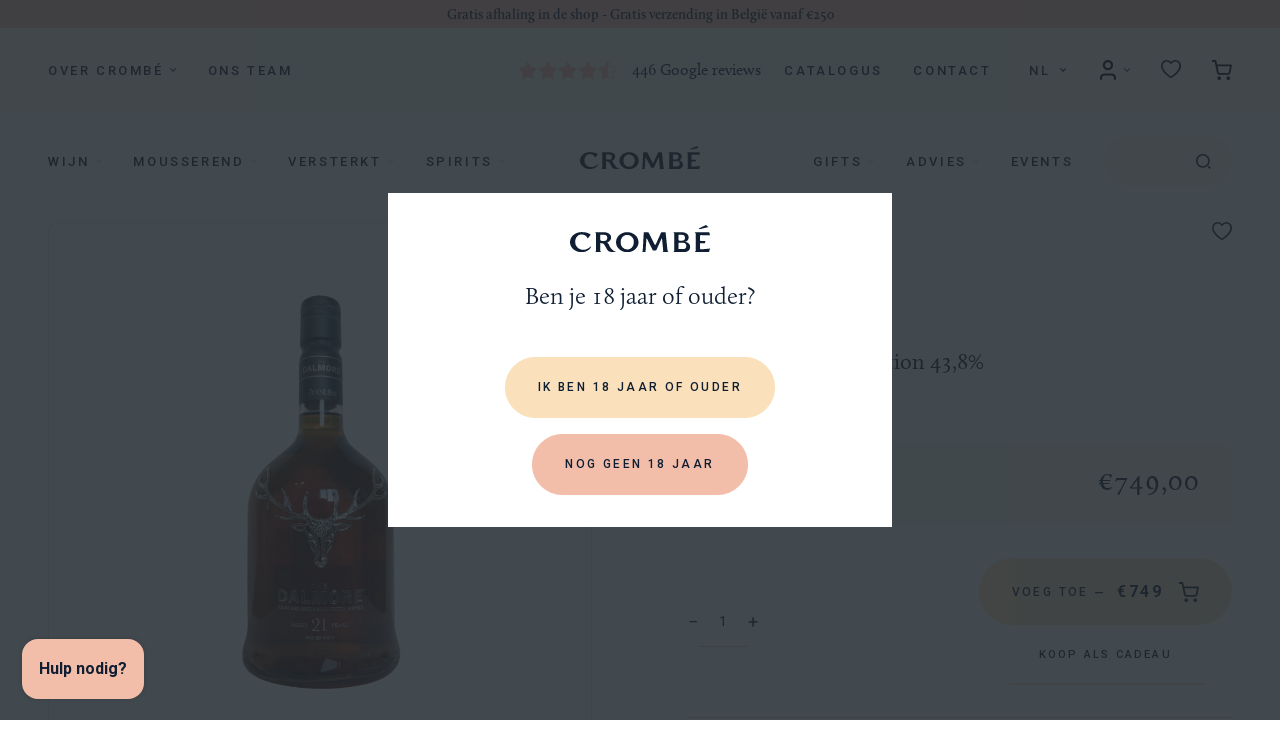

--- FILE ---
content_type: text/html; charset=utf-8
request_url: https://www.crombewines.com/products/dalmore-21-years-old-2022-edition-43-8-70cl
body_size: 68962
content:
<!doctype html>
<html class="no-js " lang="nl">
  <head>
	<script src="//www.crombewines.com/cdn/shop/files/pandectes-rules.js?v=15548338430904357343"></script>
	
	
    <meta charset="utf-8">

<title>21 years Old 2022 Edition 43,8% 70cl
&ndash; Crombé Wines</title>

<meta name="description" content="Van tijdloze klassiekers tot vernieuwende verrassingen. Proef perfectie in elke druppel, bij ons vind je enkel de meest verfijnde selectie. Welkom bij Crombé.">

<meta name="viewport" content="width=device-width, initial-scale=1">

<!-- Made by Dynamate -->
<!-- Dynamate is @ https://www.dynamate.be/ -->
<!-- Dynamate contact: support.web@dynamate.be -->

<meta property="og:site_name" content="Crombé Wines">
<meta property="og:url" content="https://www.crombewines.com/products/dalmore-21-years-old-2022-edition-43-8-70cl">
<meta property="og:title" content="21 years Old 2022 Edition 43,8% 70cl">
<meta property="og:type" content="product">
<meta property="og:description" content="Van tijdloze klassiekers tot vernieuwende verrassingen. Proef perfectie in elke druppel, bij ons vind je enkel de meest verfijnde selectie. Welkom bij Crombé."><meta property="og:price:amount" content="749,00">
  <meta property="og:price:currency" content="EUR">
  <meta property="product:brand" content="Dalmore"><meta property="og:image" content="http://www.crombewines.com/cdn/shop/files/6.890.600-1-voorkant_label_fb7a39aa-73b2-4490-b3d6-3bf09517bcc8.png?crop=center&height=1200&v=1764644214&width=1200">
<meta property="og:image:secure_url" content="https://www.crombewines.com/cdn/shop/files/6.890.600-1-voorkant_label_fb7a39aa-73b2-4490-b3d6-3bf09517bcc8.png?crop=center&height=1200&v=1764644214&width=1200">
<meta name="twitter:card" content="summary_large_image">
<meta name="twitter:title" content="21 years Old 2022 Edition 43,8% 70cl">
<meta name="twitter:description" content="Van tijdloze klassiekers tot vernieuwende verrassingen. Proef perfectie in elke druppel, bij ons vind je enkel de meest verfijnde selectie. Welkom bij Crombé.">

<link rel="canonical" href="https://www.crombewines.com/products/dalmore-21-years-old-2022-edition-43-8-70cl">

<meta name="theme-color" content="#fae0bb">
<link rel="icon" href="//www.crombewines.com/cdn/shop/t/2/assets/favicon.ico?v=81925046217736967491703077490" sizes="any">
<link rel="icon" href="//www.crombewines.com/cdn/shop/t/2/assets/favicon.svg?v=67532008361446631681732701147" type="image/svg+xml">
<link rel="apple-touch-icon" href="//www.crombewines.com/cdn/shop/t/2/assets/apple-touch-icon-180x180.png?v=151839793152504462151703077489">
<link rel="manifest" href="//www.crombewines.com/cdn/shop/t/2/assets/manifest.webmanifest?v=120939725694107604841732701156">


<link rel="dns-prefetch" href="//fonts.googleapis.com">
<link rel="dns-prefetch" href="//fonts.gstatic.com">
<link rel="dns-prefetch" href="//use.typekit.net">
<link rel="dns-prefetch" href="//cdn.shopify.com">
<link rel="dns-prefetch" href="//google-analytics.com">
<link rel="dns-prefetch" href="//www.google-analytics.com">
<link rel="dns-prefetch" href="//www.google.com">
<link rel="dns-prefetch" href="//www.googletagmanager.com">

<link href="https://fonts.googleapis.com/css2?family=Roboto:ital,wght@0,400;0,500;0,700;1,400;1,500;1,700&display=swap" rel="stylesheet">
<link rel="stylesheet" href="https://use.typekit.net/bdc3xzp.css">

<style>
  .modal { visibility: hidden; }
  .skip-link { left: -999px; position: absolute; top: auto; overflow: hidden; z-index: -999; white-space: nowrap; }

  @font-face {
    font-family: "lg";
    src: url('//www.crombewines.com/cdn/shop/t/2/assets/lg.eot?v=167324336885059499251686054950');
    src: url('//www.crombewines.com/cdn/shop/t/2/assets/lg.woff?v=174196501487545966981707760379') format("woff"), url('//www.crombewines.com/cdn/shop/t/2/assets/lg.ttf?v=100422324965636466611707760379') format("truetype");
    font-weight: normal;
    font-style: normal;
  }

  html {
    --chevron-down: url('//www.crombewines.com/cdn/shop/t/2/assets/chevron-down.svg?v=159484692779717877381732701142');
    --chevron-down-peach: url('//www.crombewines.com/cdn/shop/t/2/assets/chevron-down-peach.svg?v=62199003307170429401732701141');
    --curved-triangle: url('//www.crombewines.com/cdn/shop/t/2/assets/curved-triangle.svg?v=171015619212863389531732701145');
    --lines-asset-1: url('//www.crombewines.com/cdn/shop/t/2/assets/lines-1.svg?v=76222300046750125181732701149');
    --lines-asset-2: url('//www.crombewines.com/cdn/shop/t/2/assets/lines-2.svg?v=132410610269272638681732701150');
    --lines-asset-3: url('//www.crombewines.com/cdn/shop/t/2/assets/lines-3.svg?v=131245533614544008051732701151');
    --placeholder: url('//www.crombewines.com/cdn/shop/t/2/assets/placeholder.png?v=61809466433852269041732701160');
  }
</style><link href="//www.crombewines.com/cdn/shop/t/2/assets/style.css?v=57415169300987582851761054671" rel="stylesheet" type="text/css" media="all" />

<script>var bondVariantIds = [], productConfig = {}, productMetafields;productMetafields = '';if (productMetafields !== '') {
        productConfig = JSON.parse('{"' + decodeURI(productMetafields).replace(/"/g, '\\"').replace(/&/g, '","').replace(/=/g,'":"') + '"}');
      }

    window.BtaConfig = {
      account: 'crombe-wines',
      bondVariantIds: bondVariantIds,
      cart: 'CartDrop',
      customer: '','product': productConfig,settings: JSON.parse('{"dateFormat":"MM/DD/YYYY","domain":"www.crombewines.com","env":"production","path_prefix":"/apps/bookthatapp","should_load":true,"widget_enabled_list":["reservation","class","calendar"],"widget_on_every_page":true,"widgets_mode":{}}' || '{}'),
      version: '1.6'
    }
  </script>

  <script src="//www.crombewines.com/cdn/shop/t/2/assets/bta-widgets-bootstrap.min.js?v=140398751049464347101697039489" type="text/javascript"></script>


    <script>window.performance && window.performance.mark && window.performance.mark('shopify.content_for_header.start');</script><meta name="google-site-verification" content="O0mT78kUN1BAhMYcLxD8a9a6M4r6osACTwXxwd6fBiw">
<meta id="shopify-digital-wallet" name="shopify-digital-wallet" content="/70864142617/digital_wallets/dialog">
<meta name="shopify-checkout-api-token" content="6332e1377edbded1f39b2d34271b7976">
<link rel="alternate" hreflang="x-default" href="https://www.crombewines.com/products/dalmore-21-years-old-2022-edition-43-8-70cl">
<link rel="alternate" hreflang="nl-BE" href="https://www.crombewines.com/products/dalmore-21-years-old-2022-edition-43-8-70cl">
<link rel="alternate" hreflang="fr-BE" href="https://www.crombewines.com/fr/products/dalmore-21-years-old-2022-edition-43-8-70cl">
<link rel="alternate" hreflang="en-BE" href="https://www.crombewines.com/en/products/dalmore-21-years-old-2022-edition-43-8-70cl">
<link rel="alternate" type="application/json+oembed" href="https://www.crombewines.com/products/dalmore-21-years-old-2022-edition-43-8-70cl.oembed">
<script async="async" src="/checkouts/internal/preloads.js?locale=nl-BE"></script>
<script id="apple-pay-shop-capabilities" type="application/json">{"shopId":70864142617,"countryCode":"BE","currencyCode":"EUR","merchantCapabilities":["supports3DS"],"merchantId":"gid:\/\/shopify\/Shop\/70864142617","merchantName":"Crombé Wines","requiredBillingContactFields":["postalAddress","email","phone"],"requiredShippingContactFields":["postalAddress","email","phone"],"shippingType":"shipping","supportedNetworks":["visa","maestro","masterCard"],"total":{"type":"pending","label":"Crombé Wines","amount":"1.00"},"shopifyPaymentsEnabled":true,"supportsSubscriptions":true}</script>
<script id="shopify-features" type="application/json">{"accessToken":"6332e1377edbded1f39b2d34271b7976","betas":["rich-media-storefront-analytics"],"domain":"www.crombewines.com","predictiveSearch":true,"shopId":70864142617,"locale":"nl"}</script>
<script>var Shopify = Shopify || {};
Shopify.shop = "crombe-wines.myshopify.com";
Shopify.locale = "nl";
Shopify.currency = {"active":"EUR","rate":"1.0"};
Shopify.country = "BE";
Shopify.theme = {"name":"Crombé_ByEsign_Master","id":151157571865,"schema_name":null,"schema_version":null,"theme_store_id":null,"role":"main"};
Shopify.theme.handle = "null";
Shopify.theme.style = {"id":null,"handle":null};
Shopify.cdnHost = "www.crombewines.com/cdn";
Shopify.routes = Shopify.routes || {};
Shopify.routes.root = "/";</script>
<script type="module">!function(o){(o.Shopify=o.Shopify||{}).modules=!0}(window);</script>
<script>!function(o){function n(){var o=[];function n(){o.push(Array.prototype.slice.apply(arguments))}return n.q=o,n}var t=o.Shopify=o.Shopify||{};t.loadFeatures=n(),t.autoloadFeatures=n()}(window);</script>
<script id="shop-js-analytics" type="application/json">{"pageType":"product"}</script>
<script defer="defer" async type="module" src="//www.crombewines.com/cdn/shopifycloud/shop-js/modules/v2/client.init-shop-cart-sync_BHF27ruw.nl.esm.js"></script>
<script defer="defer" async type="module" src="//www.crombewines.com/cdn/shopifycloud/shop-js/modules/v2/chunk.common_Dwaf6e9K.esm.js"></script>
<script type="module">
  await import("//www.crombewines.com/cdn/shopifycloud/shop-js/modules/v2/client.init-shop-cart-sync_BHF27ruw.nl.esm.js");
await import("//www.crombewines.com/cdn/shopifycloud/shop-js/modules/v2/chunk.common_Dwaf6e9K.esm.js");

  window.Shopify.SignInWithShop?.initShopCartSync?.({"fedCMEnabled":true,"windoidEnabled":true});

</script>
<script>(function() {
  var isLoaded = false;
  function asyncLoad() {
    if (isLoaded) return;
    isLoaded = true;
    var urls = ["\/\/cdn.shopify.com\/proxy\/c127e2608a6c5f05f7ee629bbd2c8c8c698b19439f6e9b07b4e74347cc955cd4\/crombe-wines.bookthatapp.com\/javascripts\/bta-installed.js?shop=crombe-wines.myshopify.com\u0026sp-cache-control=cHVibGljLCBtYXgtYWdlPTkwMA","\/\/cdn.shopify.com\/proxy\/878ef6bd9d4aae4cfa5be0085bd161a998a192bacf889711c0a71ba4128f7335\/crombe-wines.bookthatapp.com\/sdk\/v1\/js\/bta-order-status-bootstrap.min.js?shop=crombe-wines.myshopify.com\u0026sp-cache-control=cHVibGljLCBtYXgtYWdlPTkwMA","https:\/\/lac.sfapp.magefan.top\/js\/scripttags\/assistance\/init.js?shop=crombe-wines.myshopify.com"];
    for (var i = 0; i < urls.length; i++) {
      var s = document.createElement('script');
      s.type = 'text/javascript';
      s.async = true;
      s.src = urls[i];
      var x = document.getElementsByTagName('script')[0];
      x.parentNode.insertBefore(s, x);
    }
  };
  if(window.attachEvent) {
    window.attachEvent('onload', asyncLoad);
  } else {
    window.addEventListener('load', asyncLoad, false);
  }
})();</script>
<script id="__st">var __st={"a":70864142617,"offset":3600,"reqid":"c70c57c4-50d4-4285-9e71-fd1a4d30b8a6-1768820121","pageurl":"www.crombewines.com\/products\/dalmore-21-years-old-2022-edition-43-8-70cl","u":"5ac0f77ba888","p":"product","rtyp":"product","rid":9039390671129};</script>
<script>window.ShopifyPaypalV4VisibilityTracking = true;</script>
<script id="captcha-bootstrap">!function(){'use strict';const t='contact',e='account',n='new_comment',o=[[t,t],['blogs',n],['comments',n],[t,'customer']],c=[[e,'customer_login'],[e,'guest_login'],[e,'recover_customer_password'],[e,'create_customer']],r=t=>t.map((([t,e])=>`form[action*='/${t}']:not([data-nocaptcha='true']) input[name='form_type'][value='${e}']`)).join(','),a=t=>()=>t?[...document.querySelectorAll(t)].map((t=>t.form)):[];function s(){const t=[...o],e=r(t);return a(e)}const i='password',u='form_key',d=['recaptcha-v3-token','g-recaptcha-response','h-captcha-response',i],f=()=>{try{return window.sessionStorage}catch{return}},m='__shopify_v',_=t=>t.elements[u];function p(t,e,n=!1){try{const o=window.sessionStorage,c=JSON.parse(o.getItem(e)),{data:r}=function(t){const{data:e,action:n}=t;return t[m]||n?{data:e,action:n}:{data:t,action:n}}(c);for(const[e,n]of Object.entries(r))t.elements[e]&&(t.elements[e].value=n);n&&o.removeItem(e)}catch(o){console.error('form repopulation failed',{error:o})}}const l='form_type',E='cptcha';function T(t){t.dataset[E]=!0}const w=window,h=w.document,L='Shopify',v='ce_forms',y='captcha';let A=!1;((t,e)=>{const n=(g='f06e6c50-85a8-45c8-87d0-21a2b65856fe',I='https://cdn.shopify.com/shopifycloud/storefront-forms-hcaptcha/ce_storefront_forms_captcha_hcaptcha.v1.5.2.iife.js',D={infoText:'Beschermd door hCaptcha',privacyText:'Privacy',termsText:'Voorwaarden'},(t,e,n)=>{const o=w[L][v],c=o.bindForm;if(c)return c(t,g,e,D).then(n);var r;o.q.push([[t,g,e,D],n]),r=I,A||(h.body.append(Object.assign(h.createElement('script'),{id:'captcha-provider',async:!0,src:r})),A=!0)});var g,I,D;w[L]=w[L]||{},w[L][v]=w[L][v]||{},w[L][v].q=[],w[L][y]=w[L][y]||{},w[L][y].protect=function(t,e){n(t,void 0,e),T(t)},Object.freeze(w[L][y]),function(t,e,n,w,h,L){const[v,y,A,g]=function(t,e,n){const i=e?o:[],u=t?c:[],d=[...i,...u],f=r(d),m=r(i),_=r(d.filter((([t,e])=>n.includes(e))));return[a(f),a(m),a(_),s()]}(w,h,L),I=t=>{const e=t.target;return e instanceof HTMLFormElement?e:e&&e.form},D=t=>v().includes(t);t.addEventListener('submit',(t=>{const e=I(t);if(!e)return;const n=D(e)&&!e.dataset.hcaptchaBound&&!e.dataset.recaptchaBound,o=_(e),c=g().includes(e)&&(!o||!o.value);(n||c)&&t.preventDefault(),c&&!n&&(function(t){try{if(!f())return;!function(t){const e=f();if(!e)return;const n=_(t);if(!n)return;const o=n.value;o&&e.removeItem(o)}(t);const e=Array.from(Array(32),(()=>Math.random().toString(36)[2])).join('');!function(t,e){_(t)||t.append(Object.assign(document.createElement('input'),{type:'hidden',name:u})),t.elements[u].value=e}(t,e),function(t,e){const n=f();if(!n)return;const o=[...t.querySelectorAll(`input[type='${i}']`)].map((({name:t})=>t)),c=[...d,...o],r={};for(const[a,s]of new FormData(t).entries())c.includes(a)||(r[a]=s);n.setItem(e,JSON.stringify({[m]:1,action:t.action,data:r}))}(t,e)}catch(e){console.error('failed to persist form',e)}}(e),e.submit())}));const S=(t,e)=>{t&&!t.dataset[E]&&(n(t,e.some((e=>e===t))),T(t))};for(const o of['focusin','change'])t.addEventListener(o,(t=>{const e=I(t);D(e)&&S(e,y())}));const B=e.get('form_key'),M=e.get(l),P=B&&M;t.addEventListener('DOMContentLoaded',(()=>{const t=y();if(P)for(const e of t)e.elements[l].value===M&&p(e,B);[...new Set([...A(),...v().filter((t=>'true'===t.dataset.shopifyCaptcha))])].forEach((e=>S(e,t)))}))}(h,new URLSearchParams(w.location.search),n,t,e,['guest_login'])})(!0,!0)}();</script>
<script integrity="sha256-4kQ18oKyAcykRKYeNunJcIwy7WH5gtpwJnB7kiuLZ1E=" data-source-attribution="shopify.loadfeatures" defer="defer" src="//www.crombewines.com/cdn/shopifycloud/storefront/assets/storefront/load_feature-a0a9edcb.js" crossorigin="anonymous"></script>
<script data-source-attribution="shopify.dynamic_checkout.dynamic.init">var Shopify=Shopify||{};Shopify.PaymentButton=Shopify.PaymentButton||{isStorefrontPortableWallets:!0,init:function(){window.Shopify.PaymentButton.init=function(){};var t=document.createElement("script");t.src="https://www.crombewines.com/cdn/shopifycloud/portable-wallets/latest/portable-wallets.nl.js",t.type="module",document.head.appendChild(t)}};
</script>
<script data-source-attribution="shopify.dynamic_checkout.buyer_consent">
  function portableWalletsHideBuyerConsent(e){var t=document.getElementById("shopify-buyer-consent"),n=document.getElementById("shopify-subscription-policy-button");t&&n&&(t.classList.add("hidden"),t.setAttribute("aria-hidden","true"),n.removeEventListener("click",e))}function portableWalletsShowBuyerConsent(e){var t=document.getElementById("shopify-buyer-consent"),n=document.getElementById("shopify-subscription-policy-button");t&&n&&(t.classList.remove("hidden"),t.removeAttribute("aria-hidden"),n.addEventListener("click",e))}window.Shopify?.PaymentButton&&(window.Shopify.PaymentButton.hideBuyerConsent=portableWalletsHideBuyerConsent,window.Shopify.PaymentButton.showBuyerConsent=portableWalletsShowBuyerConsent);
</script>
<script data-source-attribution="shopify.dynamic_checkout.cart.bootstrap">document.addEventListener("DOMContentLoaded",(function(){function t(){return document.querySelector("shopify-accelerated-checkout-cart, shopify-accelerated-checkout")}if(t())Shopify.PaymentButton.init();else{new MutationObserver((function(e,n){t()&&(Shopify.PaymentButton.init(),n.disconnect())})).observe(document.body,{childList:!0,subtree:!0})}}));
</script>
<link id="shopify-accelerated-checkout-styles" rel="stylesheet" media="screen" href="https://www.crombewines.com/cdn/shopifycloud/portable-wallets/latest/accelerated-checkout-backwards-compat.css" crossorigin="anonymous">
<style id="shopify-accelerated-checkout-cart">
        #shopify-buyer-consent {
  margin-top: 1em;
  display: inline-block;
  width: 100%;
}

#shopify-buyer-consent.hidden {
  display: none;
}

#shopify-subscription-policy-button {
  background: none;
  border: none;
  padding: 0;
  text-decoration: underline;
  font-size: inherit;
  cursor: pointer;
}

#shopify-subscription-policy-button::before {
  box-shadow: none;
}

      </style>

<script>window.performance && window.performance.mark && window.performance.mark('shopify.content_for_header.end');</script>

    
<!-- BEGIN app block: shopify://apps/pandectes-gdpr/blocks/banner/58c0baa2-6cc1-480c-9ea6-38d6d559556a -->
  
    
      <!-- TCF is active, scripts are loaded above -->
      
        <script>
          if (!window.PandectesRulesSettings) {
            window.PandectesRulesSettings = {"store":{"id":70864142617,"adminMode":false,"headless":false,"storefrontRootDomain":"","checkoutRootDomain":"","storefrontAccessToken":""},"banner":{"cookiesBlockedByDefault":"7","hybridStrict":false,"isActive":true},"geolocation":{"brOnly":false,"caOnly":false,"chOnly":false,"euOnly":false,"jpOnly":false,"thOnly":false,"canadaOnly":false,"globalVisibility":true},"blocker":{"isActive":false,"googleConsentMode":{"isActive":false,"id":"","analyticsId":"","adStorageCategory":4,"analyticsStorageCategory":2,"functionalityStorageCategory":1,"personalizationStorageCategory":1,"securityStorageCategory":0,"customEvent":true,"redactData":true,"urlPassthrough":false,"dataLayerProperty":"dataLayer"},"facebookPixel":{"isActive":false,"id":"","ldu":false},"microsoft":{},"rakuten":{"isActive":false,"cmp":false,"ccpa":false},"gpcIsActive":false,"defaultBlocked":7,"patterns":{"whiteList":[],"blackList":{"1":[],"2":[],"4":[],"8":[]},"iframesWhiteList":[],"iframesBlackList":{"1":[],"2":[],"4":[],"8":[]},"beaconsWhiteList":[],"beaconsBlackList":{"1":[],"2":[],"4":[],"8":[]}}}};
            const rulesScript = document.createElement('script');
            window.PandectesRulesSettings.auto = true;
            rulesScript.src = "https://cdn.shopify.com/extensions/019bd5e4-1a97-7e58-8104-091e30415ca0/gdpr-229/assets/pandectes-rules.js";
            const firstChild = document.head.firstChild;
            document.head.insertBefore(rulesScript, firstChild);
          }
        </script>
      
      <script>
        
          window.PandectesSettings = {"store":{"id":70864142617,"plan":"premium","theme":"Crombé_ByEsign_Master","primaryLocale":"nl","adminMode":false,"headless":false,"storefrontRootDomain":"","checkoutRootDomain":"","storefrontAccessToken":""},"tsPublished":1767621119,"declaration":{"showPurpose":false,"showProvider":false,"declIntroText":"We gebruiken cookies om de functionaliteit van de website te optimaliseren, de prestaties te analyseren en u een gepersonaliseerde ervaring te bieden. Sommige cookies zijn essentieel om de website goed te laten werken en correct te laten functioneren. Die cookies kunnen niet worden uitgeschakeld. In dit venster kunt u uw voorkeur voor cookies beheren.","showDateGenerated":true},"language":{"unpublished":[],"languageMode":"Single","fallbackLanguage":"nl","languageDetection":"browser","languagesSupported":[]},"texts":{"managed":{"headerText":{"nl":"Wij respecteren uw privacy"},"consentText":{"nl":"Deze website maakt gebruik van cookies om u de beste ervaring te bieden."},"linkText":{"nl":"Kom meer te weten"},"imprintText":{"nl":"Afdruk"},"googleLinkText":{"nl":"Privacyvoorwaarden van Google"},"allowButtonText":{"nl":"Aanvaarden"},"denyButtonText":{"nl":"Afwijzen"},"dismissButtonText":{"nl":"OK"},"leaveSiteButtonText":{"nl":"Verlaat deze site"},"preferencesButtonText":{"nl":"Voorkeuren"},"cookiePolicyText":{"nl":"Cookie beleid"},"preferencesPopupTitleText":{"nl":"Toestemmingsvoorkeuren beheren"},"preferencesPopupIntroText":{"nl":"We gebruiken cookies om de functionaliteit van de website te optimaliseren, de prestaties te analyseren en u een gepersonaliseerde ervaring te bieden. Sommige cookies zijn essentieel om de website correct te laten werken en functioneren. Die cookies kunnen niet worden uitgeschakeld. In dit venster kunt u uw voorkeur voor cookies beheren."},"preferencesPopupSaveButtonText":{"nl":"Voorkeuren opslaan"},"preferencesPopupCloseButtonText":{"nl":"Sluiten"},"preferencesPopupAcceptAllButtonText":{"nl":"Accepteer alles"},"preferencesPopupRejectAllButtonText":{"nl":"Alles afwijzen"},"cookiesDetailsText":{"nl":"Cookiegegevens"},"preferencesPopupAlwaysAllowedText":{"nl":"altijd toegestaan"},"accessSectionParagraphText":{"nl":"U heeft te allen tijde het recht om uw gegevens in te zien."},"accessSectionTitleText":{"nl":"Gegevensportabiliteit"},"accessSectionAccountInfoActionText":{"nl":"Persoonlijke gegevens"},"accessSectionDownloadReportActionText":{"nl":"Download alles"},"accessSectionGDPRRequestsActionText":{"nl":"Verzoeken van betrokkenen"},"accessSectionOrdersRecordsActionText":{"nl":"Bestellingen"},"rectificationSectionParagraphText":{"nl":"U hebt het recht om te vragen dat uw gegevens worden bijgewerkt wanneer u dat nodig acht."},"rectificationSectionTitleText":{"nl":"Gegevens rectificatie"},"rectificationCommentPlaceholder":{"nl":"Beschrijf wat u wilt bijwerken"},"rectificationCommentValidationError":{"nl":"Commentaar is verplicht"},"rectificationSectionEditAccountActionText":{"nl":"Vraag een update aan"},"erasureSectionTitleText":{"nl":"Recht om vergeten te worden"},"erasureSectionParagraphText":{"nl":"U heeft het recht om al uw gegevens te laten wissen. Daarna heeft u geen toegang meer tot uw account."},"erasureSectionRequestDeletionActionText":{"nl":"Verzoek om verwijdering van persoonlijke gegevens"},"consentDate":{"nl":"Toestemmingsdatum"},"consentId":{"nl":"Toestemmings-ID"},"consentSectionChangeConsentActionText":{"nl":"Wijzig de toestemmingsvoorkeur"},"consentSectionConsentedText":{"nl":"U heeft ingestemd met het cookiebeleid van deze website op:"},"consentSectionNoConsentText":{"nl":"U heeft niet ingestemd met het cookiebeleid van deze website."},"consentSectionTitleText":{"nl":"Uw toestemming voor cookies"},"consentStatus":{"nl":"Toestemmingsvoorkeur"},"confirmationFailureMessage":{"nl":"Uw verzoek is niet geverifieerd. Probeer het opnieuw en als het probleem aanhoudt, neem dan contact op met de winkeleigenaar voor hulp"},"confirmationFailureTitle":{"nl":"Er is een probleem opgetreden"},"confirmationSuccessMessage":{"nl":"We zullen spoedig contact met u opnemen over uw verzoek."},"confirmationSuccessTitle":{"nl":"Uw verzoek is geverifieerd"},"guestsSupportEmailFailureMessage":{"nl":"Uw verzoek is niet ingediend. Probeer het opnieuw en als het probleem aanhoudt, neem dan contact op met de winkeleigenaar voor hulp."},"guestsSupportEmailFailureTitle":{"nl":"Er is een probleem opgetreden"},"guestsSupportEmailPlaceholder":{"nl":"E-mailadres"},"guestsSupportEmailSuccessMessage":{"nl":"Als je bent geregistreerd als klant van deze winkel, ontvang je binnenkort een e-mail met instructies over hoe je verder kunt gaan."},"guestsSupportEmailSuccessTitle":{"nl":"dankjewel voor je aanvraag"},"guestsSupportEmailValidationError":{"nl":"E-mail is niet geldig"},"guestsSupportInfoText":{"nl":"Log in met uw klantaccount om verder te gaan."},"submitButton":{"nl":"Indienen"},"submittingButton":{"nl":"Verzenden..."},"cancelButton":{"nl":"Annuleren"},"declIntroText":{"nl":"We gebruiken cookies om de functionaliteit van de website te optimaliseren, de prestaties te analyseren en u een gepersonaliseerde ervaring te bieden. Sommige cookies zijn essentieel om de website goed te laten werken en correct te laten functioneren. Die cookies kunnen niet worden uitgeschakeld. In dit venster kunt u uw voorkeur voor cookies beheren."},"declName":{"nl":"Naam"},"declPurpose":{"nl":"Doel"},"declType":{"nl":"Type"},"declRetention":{"nl":"Behoud"},"declProvider":{"nl":"Aanbieder"},"declFirstParty":{"nl":"Directe"},"declThirdParty":{"nl":"Derde partij"},"declSeconds":{"nl":"seconden"},"declMinutes":{"nl":"minuten"},"declHours":{"nl":"uur"},"declDays":{"nl":"dagen"},"declWeeks":{"nl":"week(en)"},"declMonths":{"nl":"maanden"},"declYears":{"nl":"jaren"},"declSession":{"nl":"Sessie"},"declDomain":{"nl":"Domein"},"declPath":{"nl":"Pad"}},"categories":{"strictlyNecessaryCookiesTitleText":{"nl":"Strikt noodzakelijke cookies"},"strictlyNecessaryCookiesDescriptionText":{"nl":"Deze cookies zijn essentieel om u in staat te stellen door de website te navigeren en de functies ervan te gebruiken, zoals toegang tot beveiligde delen van de website. Zonder deze cookies kan de website niet goed functioneren."},"functionalityCookiesTitleText":{"nl":"Functionele cookies"},"functionalityCookiesDescriptionText":{"nl":"Deze cookies stellen de site in staat om verbeterde functionaliteit en personalisatie te bieden. Ze kunnen worden ingesteld door ons of door externe providers wiens diensten we aan onze pagina's hebben toegevoegd. Als u deze cookies niet toestaat, werken sommige of al deze diensten mogelijk niet correct."},"performanceCookiesTitleText":{"nl":"Prestatiecookies"},"performanceCookiesDescriptionText":{"nl":"Deze cookies stellen ons in staat om de prestaties van onze website te monitoren en te verbeteren. Ze stellen ons bijvoorbeeld in staat om bezoeken te tellen, verkeersbronnen te identificeren en te zien welke delen van de site het populairst zijn."},"targetingCookiesTitleText":{"nl":"Targeting-cookies"},"targetingCookiesDescriptionText":{"nl":"Deze cookies kunnen via onze site worden geplaatst door onze advertentiepartners. Ze kunnen door die bedrijven worden gebruikt om een profiel van uw interesses op te bouwen en u relevante advertenties op andere sites te tonen. Ze slaan geen directe persoonlijke informatie op, maar zijn gebaseerd op de unieke identificatie van uw browser en internetapparaat. Als je deze cookies niet toestaat, krijg je minder gerichte advertenties te zien."},"unclassifiedCookiesTitleText":{"nl":"Niet-geclassificeerde cookies"},"unclassifiedCookiesDescriptionText":{"nl":"Niet-geclassificeerde cookies zijn cookies die we aan het classificeren zijn, samen met de aanbieders van individuele cookies."}},"auto":{}},"library":{"previewMode":false,"fadeInTimeout":0,"defaultBlocked":7,"showLink":true,"showImprintLink":false,"showGoogleLink":false,"enabled":true,"cookie":{"expiryDays":365,"secure":true,"domain":""},"dismissOnScroll":false,"dismissOnWindowClick":false,"dismissOnTimeout":false,"palette":{"popup":{"background":"#FFFFFF","backgroundForCalculations":{"a":1,"b":255,"g":255,"r":255},"text":"#0F1E32"},"button":{"background":"transparent","backgroundForCalculations":{"a":1,"b":255,"g":255,"r":255},"text":"#0F1E32","textForCalculation":{"a":1,"b":50,"g":30,"r":15},"border":"#0F1E32"}},"content":{"href":"https://crombe-wines.myshopify.com/pages/cookiebeleid","imprintHref":"/","close":"&#10005;","target":"_blank","logo":"<img class=\"cc-banner-logo\" style=\"max-height: 40px;\" src=\"https://crombe-wines.myshopify.com/cdn/shop/files/pandectes-banner-logo.png\" alt=\"Cookie banner\" />"},"window":"<div role=\"dialog\" aria-label=\"{{header}}\" aria-describedby=\"cookieconsent:desc\" id=\"pandectes-banner\" class=\"cc-window-wrapper cc-bottom-wrapper\"><div class=\"pd-cookie-banner-window cc-window {{classes}}\">{{children}}</div></div>","compliance":{"custom":"<div class=\"cc-compliance cc-highlight\">{{preferences}}{{allow}}</div>"},"type":"custom","layouts":{"basic":"{{logo}}{{messagelink}}{{compliance}}"},"position":"bottom","theme":"wired","revokable":false,"animateRevokable":false,"revokableReset":false,"revokableLogoUrl":"https://crombe-wines.myshopify.com/cdn/shop/files/pandectes-reopen-logo.png","revokablePlacement":"bottom-left","revokableMarginHorizontal":15,"revokableMarginVertical":15,"static":false,"autoAttach":true,"hasTransition":true,"blacklistPage":[""],"elements":{"close":"<button aria-label=\"Sluiten\" type=\"button\" class=\"cc-close\">{{close}}</button>","dismiss":"<button type=\"button\" class=\"cc-btn cc-btn-decision cc-dismiss\">{{dismiss}}</button>","allow":"<button type=\"button\" class=\"cc-btn cc-btn-decision cc-allow\">{{allow}}</button>","deny":"<button type=\"button\" class=\"cc-btn cc-btn-decision cc-deny\">{{deny}}</button>","preferences":"<button type=\"button\" class=\"cc-btn cc-settings\" aria-controls=\"pd-cp-preferences\" onclick=\"Pandectes.fn.openPreferences()\">{{preferences}}</button>"}},"geolocation":{"brOnly":false,"caOnly":false,"chOnly":false,"euOnly":false,"jpOnly":false,"thOnly":false,"canadaOnly":false,"canadaLaw25":false,"canadaPipeda":false,"globalVisibility":true},"dsr":{"guestsSupport":false,"accessSectionDownloadReportAuto":false},"banner":{"resetTs":1704981116,"extraCss":"        .cc-banner-logo {max-width: 24em!important;}    @media(min-width: 768px) {.cc-window.cc-floating{max-width: 24em!important;width: 24em!important;}}    .cc-message, .pd-cookie-banner-window .cc-header, .cc-logo {text-align: left}    .cc-window-wrapper{z-index: 2147483647;}    .cc-window{z-index: 2147483647;font-family: inherit;}    .pd-cookie-banner-window .cc-header{font-family: inherit;}    .pd-cp-ui{font-family: inherit; background-color: #FFFFFF;color:#0F1E32;}    button.pd-cp-btn, a.pd-cp-btn{}    input + .pd-cp-preferences-slider{background-color: rgba(15, 30, 50, 0.3)}    .pd-cp-scrolling-section::-webkit-scrollbar{background-color: rgba(15, 30, 50, 0.3)}    input:checked + .pd-cp-preferences-slider{background-color: rgba(15, 30, 50, 1)}    .pd-cp-scrolling-section::-webkit-scrollbar-thumb {background-color: rgba(15, 30, 50, 1)}    .pd-cp-ui-close{color:#0F1E32;}    .pd-cp-preferences-slider:before{background-color: #FFFFFF}    .pd-cp-title:before {border-color: #0F1E32!important}    .pd-cp-preferences-slider{background-color:#0F1E32}    .pd-cp-toggle{color:#0F1E32!important}    @media(max-width:699px) {.pd-cp-ui-close-top svg {fill: #0F1E32}}    .pd-cp-toggle:hover,.pd-cp-toggle:visited,.pd-cp-toggle:active{color:#0F1E32!important}    .pd-cookie-banner-window {box-shadow: 0 0 18px rgb(0 0 0 / 20%);}  ","customJavascript":{},"showPoweredBy":false,"logoHeight":40,"hybridStrict":false,"cookiesBlockedByDefault":"7","isActive":true,"implicitSavePreferences":true,"cookieIcon":false,"blockBots":false,"showCookiesDetails":true,"hasTransition":true,"blockingPage":false,"showOnlyLandingPage":false,"leaveSiteUrl":"https://www.google.com","linkRespectStoreLang":false},"cookies":{"0":[{"name":"keep_alive","type":"http","domain":"crombe-wines.myshopify.com","path":"/","provider":"Shopify","firstParty":true,"retention":"30 minute(s)","session":false,"expires":30,"unit":"declMinutes","purpose":{"nl":"Gebruikt in verband met lokalisatie van kopers."}},{"name":"secure_customer_sig","type":"http","domain":"crombe-wines.myshopify.com","path":"/","provider":"Shopify","firstParty":true,"retention":"1 year(s)","session":false,"expires":1,"unit":"declYears","purpose":{"nl":"Gebruikt in verband met klantenlogin."}},{"name":"localization","type":"http","domain":"crombe-wines.myshopify.com","path":"/","provider":"Shopify","firstParty":true,"retention":"1 year(s)","session":false,"expires":1,"unit":"declYears","purpose":{"nl":"Shopify-winkellokalisatie"}},{"name":"cart_currency","type":"http","domain":"crombe-wines.myshopify.com","path":"/","provider":"Shopify","firstParty":true,"retention":"2 ","session":false,"expires":2,"unit":"declSession","purpose":{"nl":"De cookie is nodig voor de veilige betaal- en betaalfunctie op de website. Deze functie wordt geleverd door shopify.com."}},{"name":"_cmp_a","type":"http","domain":".crombe-wines.myshopify.com","path":"/","provider":"Shopify","firstParty":true,"retention":"1 day(s)","session":false,"expires":1,"unit":"declDays","purpose":{"nl":"Wordt gebruikt voor het beheren van de privacy-instellingen van klanten."}},{"name":"shopify_pay_redirect","type":"http","domain":"crombe-wines.myshopify.com","path":"/","provider":"Shopify","firstParty":true,"retention":"1 hour(s)","session":false,"expires":1,"unit":"declHours","purpose":{"nl":"De cookie is nodig voor de veilige betaal- en betaalfunctie op de website. Deze functie wordt geleverd door shopify.com."}},{"name":"wpm-domain-test","type":"http","domain":"com","path":"/","provider":"Shopify","firstParty":false,"retention":"Session","session":true,"expires":1,"unit":"declSeconds","purpose":{"nl":"Wordt gebruikt om de opslag van parameters te testen over producten die aan het winkelwagentje zijn toegevoegd of de betalingsvaluta"}},{"name":"localization","type":"http","domain":"www.crombewines.com","path":"/","provider":"Shopify","firstParty":true,"retention":"1 year(s)","session":false,"expires":1,"unit":"declYears","purpose":{"nl":"Shopify-winkellokalisatie"}},{"name":"_pandectes_gdpr","type":"http","domain":".www.crombewines.com","path":"/","provider":"Pandectes","firstParty":true,"retention":"1 year(s)","session":false,"expires":1,"unit":"declYears","purpose":{"nl":"Gebruikt voor de functionaliteit van de banner voor toestemming voor cookies."}},{"name":"_shopify_essential","type":"http","domain":"www.crombewines.com","path":"/","provider":"Shopify","firstParty":true,"retention":"1 year(s)","session":false,"expires":1,"unit":"declYears","purpose":{"nl":"Gebruikt op de accountpagina."}},{"name":"cart_currency","type":"http","domain":"www.crombewines.com","path":"/","provider":"Shopify","firstParty":true,"retention":"2 week(s)","session":false,"expires":2,"unit":"declWeeks","purpose":{"nl":"De cookie is nodig voor de veilige betaal- en betaalfunctie op de website. Deze functie wordt geleverd door shopify.com."}},{"name":"_ab","type":"http","domain":"www.crombewines.com","path":"/","provider":"Shopify","firstParty":true,"retention":"1 year(s)","session":false,"expires":1,"unit":"declYears","purpose":{"nl":"Gebruikt in verband met toegang tot admin."}},{"name":"master_device_id","type":"http","domain":"www.crombewines.com","path":"/","provider":"Shopify","firstParty":true,"retention":"1 year(s)","session":false,"expires":1,"unit":"declYears","purpose":{"nl":"Gebruikt in verband met login van een handelaar."}},{"name":"storefront_digest","type":"http","domain":"www.crombewines.com","path":"/","provider":"Shopify","firstParty":true,"retention":"1 year(s)","session":false,"expires":1,"unit":"declYears","purpose":{"nl":"Gebruikt in verband met klantenlogin."}},{"name":"_tracking_consent","type":"http","domain":"www.crombewines.com","path":"/","provider":"Shopify","firstParty":true,"retention":"1 year(s)","session":false,"expires":1,"unit":"declYears","purpose":{"nl":"Voorkeuren volgen."}},{"name":"_shopify_country","type":"http","domain":"www.crombewines.com","path":"/","provider":"Shopify","firstParty":true,"retention":"30 minute(s)","session":false,"expires":30,"unit":"declMinutes","purpose":{"nl":"Gebruikt in verband met afrekenen."}},{"name":"cart","type":"http","domain":"www.crombewines.com","path":"/","provider":"Shopify","firstParty":true,"retention":"2 week(s)","session":false,"expires":2,"unit":"declWeeks","purpose":{"nl":"Noodzakelijk voor de winkelwagenfunctionaliteit op de website."}},{"name":"keep_alive","type":"http","domain":"www.crombewines.com","path":"/","provider":"Shopify","firstParty":true,"retention":"Session","session":true,"expires":1,"unit":"declYears","purpose":{"nl":"Gebruikt in verband met lokalisatie van kopers."}},{"name":"shopify_pay","type":"http","domain":"www.crombewines.com","path":"/","provider":"Shopify","firstParty":true,"retention":"1 year(s)","session":false,"expires":1,"unit":"declYears","purpose":{"nl":"Gebruikt in verband met afrekenen."}},{"name":"shopify_pay_redirect","type":"http","domain":"www.crombewines.com","path":"/","provider":"Shopify","firstParty":true,"retention":"1 year(s)","session":false,"expires":1,"unit":"declYears","purpose":{"nl":"De cookie is nodig voor de veilige betaal- en betaalfunctie op de website. Deze functie wordt geleverd door shopify.com."}},{"name":"_master_udr","type":"http","domain":"www.crombewines.com","path":"/","provider":"Shopify","firstParty":true,"retention":"Session","session":true,"expires":1,"unit":"declSeconds","purpose":{"nl":"Permanente apparaat-ID."}},{"name":"_identity_session","type":"http","domain":"www.crombewines.com","path":"/","provider":"Shopify","firstParty":true,"retention":"2 year(s)","session":false,"expires":2,"unit":"declYears","purpose":{"nl":"Bevat de identiteitssessie-ID van de gebruiker."}},{"name":"user","type":"http","domain":"www.crombewines.com","path":"/","provider":"Shopify","firstParty":true,"retention":"1 year(s)","session":false,"expires":1,"unit":"declYears","purpose":{"nl":"Gebruikt in combinatie met Shop login."}},{"name":"user_cross_site","type":"http","domain":"www.crombewines.com","path":"/","provider":"Shopify","firstParty":true,"retention":"1 year(s)","session":false,"expires":1,"unit":"declYears","purpose":{"nl":"Gebruikt in combinatie met Shop login."}},{"name":"_abv","type":"http","domain":"www.crombewines.com","path":"/","provider":"Shopify","firstParty":true,"retention":"1 year(s)","session":false,"expires":1,"unit":"declYears","purpose":{"nl":"Behoud de samengevouwen status van de beheerdersbalk."}},{"name":"_shopify_test","type":"http","domain":"com","path":"/","provider":"Shopify","firstParty":false,"retention":"Session","session":true,"expires":1,"unit":"declYears","purpose":{"nl":"A test cookie used by Shopify to verify the store's setup."}},{"name":"_shopify_test","type":"http","domain":"www.crombewines.com","path":"/","provider":"Shopify","firstParty":true,"retention":"Session","session":true,"expires":1,"unit":"declYears","purpose":{"nl":"A test cookie used by Shopify to verify the store's setup."}},{"name":"_shop_app_essential","type":"http","domain":".shop.app","path":"/","provider":"Shopify","firstParty":false,"retention":"1 year(s)","session":false,"expires":1,"unit":"declYears","purpose":{"nl":"Contains essential information for the correct functionality of Shop.app."}},{"name":"_shopify_test","type":"http","domain":"crombewines.com","path":"/","provider":"Shopify","firstParty":false,"retention":"Session","session":true,"expires":1,"unit":"declYears","purpose":{"nl":"A test cookie used by Shopify to verify the store's setup."}},{"name":"discount_code","type":"http","domain":"www.crombewines.com","path":"/","provider":"Shopify","firstParty":true,"retention":"Session","session":true,"expires":1,"unit":"declDays","purpose":{"nl":"Stores a discount code (received from an online store visit with a URL parameter) in order to the next checkout."}},{"name":"shop_pay_accelerated","type":"http","domain":"www.crombewines.com","path":"/","provider":"Shopify","firstParty":true,"retention":"1 year(s)","session":false,"expires":1,"unit":"declYears","purpose":{"nl":"Indicates if a buyer is eligible for Shop Pay accelerated checkout."}},{"name":"order","type":"http","domain":"www.crombewines.com","path":"/","provider":"Shopify","firstParty":true,"retention":"3 week(s)","session":false,"expires":3,"unit":"declWeeks","purpose":{"nl":"Used to allow access to the data of the order details page of the buyer."}},{"name":"auth_state_*","type":"http","domain":"www.crombewines.com","path":"/","provider":"Shopify","firstParty":true,"retention":"25 minute(s)","session":false,"expires":25,"unit":"declMinutes","purpose":{"nl":""}},{"name":"login_with_shop_finalize","type":"http","domain":"www.crombewines.com","path":"/","provider":"Shopify","firstParty":true,"retention":"5 minute(s)","session":false,"expires":5,"unit":"declMinutes","purpose":{"nl":"Used to facilitate login with Shop."}},{"name":"identity-state","type":"http","domain":"www.crombewines.com","path":"/","provider":"Shopify","firstParty":true,"retention":"1 day(s)","session":false,"expires":1,"unit":"declDays","purpose":{"nl":"Stores state before redirecting customers to identity authentication.\t"}},{"name":"_shopify_essential_\t","type":"http","domain":"www.crombewines.com","path":"/","provider":"Shopify","firstParty":true,"retention":"1 year(s)","session":false,"expires":1,"unit":"declYears","purpose":{"nl":"Contains an opaque token that is used to identify a device for all essential purposes."}},{"name":"_merchant_essential","type":"http","domain":"www.crombewines.com","path":"/","provider":"Shopify","firstParty":true,"retention":"1 year(s)","session":false,"expires":1,"unit":"declYears","purpose":{"nl":"Contains essential information for the correct functionality of merchant surfaces such as the admin area."}},{"name":"__storage_test__*","type":"html_local","domain":"https://www.crombewines.com","path":"/","provider":"Unknown","firstParty":true,"retention":"Local Storage","session":false,"expires":1,"unit":"declYears","purpose":{"nl":""}}],"1":[{"name":"shopify_override_user_locale","type":"http","domain":"www.crombewines.com","path":"/","provider":"Shopify","firstParty":true,"retention":"1 year(s)","session":false,"expires":1,"unit":"declYears","purpose":{"nl":"Used as a mechanism to set User locale in admin."}}],"2":[{"name":"_shopify_y","type":"http","domain":".crombe-wines.myshopify.com","path":"/","provider":"Shopify","firstParty":true,"retention":"1 year(s)","session":false,"expires":1,"unit":"declYears","purpose":{"nl":"Shopify-analyses."}},{"name":"_shopify_s","type":"http","domain":".crombe-wines.myshopify.com","path":"/","provider":"Shopify","firstParty":true,"retention":"30 minute(s)","session":false,"expires":30,"unit":"declMinutes","purpose":{"nl":"Shopify-analyses."}},{"name":"_landing_page","type":"http","domain":".crombe-wines.myshopify.com","path":"/","provider":"Shopify","firstParty":true,"retention":"2 ","session":false,"expires":2,"unit":"declSession","purpose":{"nl":"Volgt bestemmingspagina's."}},{"name":"_orig_referrer","type":"http","domain":".crombe-wines.myshopify.com","path":"/","provider":"Shopify","firstParty":true,"retention":"2 ","session":false,"expires":2,"unit":"declSession","purpose":{"nl":"Volgt bestemmingspagina's."}},{"name":"_shopify_sa_t","type":"http","domain":".crombe-wines.myshopify.com","path":"/","provider":"Shopify","firstParty":true,"retention":"30 minute(s)","session":false,"expires":30,"unit":"declMinutes","purpose":{"nl":"Shopify-analyses met betrekking tot marketing en verwijzingen."}},{"name":"_shopify_sa_p","type":"http","domain":".crombe-wines.myshopify.com","path":"/","provider":"Shopify","firstParty":true,"retention":"30 minute(s)","session":false,"expires":30,"unit":"declMinutes","purpose":{"nl":"Shopify-analyses met betrekking tot marketing en verwijzingen."}},{"name":"_boomr_clss","type":"html_local","domain":"https://crombe-wines.myshopify.com","path":"/","provider":"Shopify","firstParty":true,"retention":"Local Storage","session":false,"expires":1,"unit":"declYears","purpose":{"nl":"Wordt gebruikt om de prestaties van Shopify-winkels te monitoren en te optimaliseren."}},{"name":"_clsk","type":"http","domain":".crombewines.com","path":"/","provider":"Microsoft","firstParty":false,"retention":"Session","session":true,"expires":1,"unit":"declYears","purpose":{"nl":"Gebruikt door Microsoft Clarity om een unieke gebruikers-ID op te slaan."}},{"name":"_landing_page","type":"http","domain":"www.crombewines.com","path":"/","provider":"Shopify","firstParty":true,"retention":"2 week(s)","session":false,"expires":2,"unit":"declWeeks","purpose":{"nl":"Volgt bestemmingspagina's."}},{"name":"_orig_referrer","type":"http","domain":"www.crombewines.com","path":"/","provider":"Shopify","firstParty":true,"retention":"2 week(s)","session":false,"expires":2,"unit":"declWeeks","purpose":{"nl":"Volgt bestemmingspagina's."}},{"name":"shop_analytics","type":"http","domain":"www.crombewines.com","path":"/","provider":"Shopify","firstParty":true,"retention":"1 year(s)","session":false,"expires":1,"unit":"declYears","purpose":{"nl":"Shopify-analyses."}},{"name":"_shopify_y","type":"http","domain":"www.crombewines.com","path":"/","provider":"Shopify","firstParty":true,"retention":"1 year(s)","session":false,"expires":1,"unit":"declYears","purpose":{"nl":"Shopify-analyses."}},{"name":"_merchant_analytics","type":"http","domain":"www.crombewines.com","path":"/","provider":"Shopify","firstParty":true,"retention":"1 year(s)","session":false,"expires":1,"unit":"declYears","purpose":{"nl":"Contains analytics data for the merchant session."}},{"name":"_shopify_analytics","type":"http","domain":"www.crombewines.com","path":"/","provider":"Shopify","firstParty":true,"retention":"1 year(s)","session":false,"expires":1,"unit":"declYears","purpose":{"nl":"Contains analytics data for buyer surfaces such as the storefront or checkout."}},{"name":"bugsnag-anonymous-id","type":"html_local","domain":"https://www.crombewines.com","path":"/","provider":"Unknown","firstParty":true,"retention":"Local Storage","session":false,"expires":1,"unit":"declYears","purpose":{"nl":"Stores an anonymous ID for error tracking and analytics."}},{"name":"_shs_state","type":"html_session","domain":"https://www.crombewines.com","path":"/","provider":"Shopify","firstParty":true,"retention":"Session","session":true,"expires":1,"unit":"declYears","purpose":{"nl":"Stores session-specific state information related to the user's interaction with the website."}}],"4":[{"name":"wpm-domain-test","type":"http","domain":"myshopify.com","path":"/","provider":"Shopify","firstParty":false,"retention":"Session","session":true,"expires":1,"unit":"declSeconds","purpose":{"nl":"Wordt gebruikt om de opslag van parameters te testen over producten die aan het winkelwagentje zijn toegevoegd of de betalingsvaluta"}},{"name":"wpm-domain-test","type":"http","domain":"crombe-wines.myshopify.com","path":"/","provider":"Shopify","firstParty":true,"retention":"Session","session":true,"expires":1,"unit":"declSeconds","purpose":{"nl":"Wordt gebruikt om de opslag van parameters te testen over producten die aan het winkelwagentje zijn toegevoegd of de betalingsvaluta"}},{"name":"_shopify_marketing","type":"http","domain":"www.crombewines.com","path":"/","provider":"Shopify","firstParty":true,"retention":"1 year(s)","session":false,"expires":1,"unit":"declYears","purpose":{"nl":"Contains marketing data for buyer surfaces such as the storefront or checkout."}}],"8":[{"name":"local-storage-test","type":"html_local","domain":"https://crombe-wines.myshopify.com","path":"/","provider":"Unknown","firstParty":true,"retention":"Local Storage","session":false,"expires":1,"unit":"declYears","purpose":{"nl":""}},{"name":"shopifyChatData","type":"html_local","domain":"https://www.crombewines.com","path":"/","provider":"Unknown","firstParty":true,"retention":"Local Storage","session":false,"expires":1,"unit":"declYears","purpose":{"nl":""}}]},"blocker":{"isActive":false,"googleConsentMode":{"id":"","analyticsId":"","isActive":false,"adStorageCategory":4,"analyticsStorageCategory":2,"personalizationStorageCategory":1,"functionalityStorageCategory":1,"customEvent":true,"securityStorageCategory":0,"redactData":true,"urlPassthrough":false,"dataLayerProperty":"dataLayer"},"facebookPixel":{"id":"","isActive":false,"ldu":false},"microsoft":{},"rakuten":{"isActive":false,"cmp":false,"ccpa":false},"gpcIsActive":false,"clarity":{},"defaultBlocked":7,"patterns":{"whiteList":[],"blackList":{"1":[],"2":[],"4":[],"8":[]},"iframesWhiteList":[],"iframesBlackList":{"1":[],"2":[],"4":[],"8":[]},"beaconsWhiteList":[],"beaconsBlackList":{"1":[],"2":[],"4":[],"8":[]}}}};
        
        window.addEventListener('DOMContentLoaded', function(){
          const script = document.createElement('script');
          
            script.src = "https://cdn.shopify.com/extensions/019bd5e4-1a97-7e58-8104-091e30415ca0/gdpr-229/assets/pandectes-core.js";
          
          script.defer = true;
          document.body.appendChild(script);
        })
      </script>
    
  


<!-- END app block --><!-- BEGIN app block: shopify://apps/multiscount/blocks/autogift-embed/e991b375-762d-4bff-8308-d0a28e464f1a --><script>
  var xhook=function(){"use strict";const e=(e,t)=>Array.prototype.slice.call(e,t);let t=null;"undefined"!=typeof WorkerGlobalScope&&self instanceof WorkerGlobalScope?t=self:"undefined"!=typeof global?t=global:window&&(t=window);const n=t,o=t.document,r=["load","loadend","loadstart"],s=["progress","abort","error","timeout"],a=e=>["returnValue","totalSize","position"].includes(e),i=function(e,t){for(let n in e){if(a(n))continue;const o=e[n];try{t[n]=o}catch(e){}}return t},c=function(e,t,n){const o=e=>function(o){const r={};for(let e in o){if(a(e))continue;const s=o[e];r[e]=s===t?n:s}return n.dispatchEvent(e,r)};for(let r of Array.from(e))n._has(r)&&(t[`on${r}`]=o(r))},u=function(e){if(o&&null!=o.createEventObject){const t=o.createEventObject();return t.type=e,t}try{return new Event(e)}catch(t){return{type:e}}},l=function(t){let n={};const o=e=>n[e]||[],r={addEventListener:function(e,t,r){n[e]=o(e),n[e].indexOf(t)>=0||(r=void 0===r?n[e].length:r,n[e].splice(r,0,t))},removeEventListener:function(e,t){if(void 0===e)return void(n={});void 0===t&&(n[e]=[]);const r=o(e).indexOf(t);-1!==r&&o(e).splice(r,1)},dispatchEvent:function(){const n=e(arguments),s=n.shift();t||(n[0]=i(n[0],u(s)),Object.defineProperty(n[0],"target",{writable:!1,value:this}));const a=r[`on${s}`];a&&a.apply(r,n);const c=o(s).concat(o("*"));for(let e=0;e<c.length;e++){c[e].apply(r,n)}},_has:e=>!(!n[e]&&!r[`on${e}`])};return t&&(r.listeners=t=>e(o(t)),r.on=r.addEventListener,r.off=r.removeEventListener,r.fire=r.dispatchEvent,r.once=function(e,t){var n=function(){return r.off(e,n),t.apply(null,arguments)};return r.on(e,n)},r.destroy=()=>n={}),r};var f=function(e,t){switch(typeof e){case"object":return n=e,Object.entries(n).map((([e,t])=>`${e.toLowerCase()}: ${t}`)).join("\r\n");case"string":return function(e,t){const n=e.split("\r\n");null==t&&(t={});for(let e of n)if(/([^:]+):\s*(.+)/.test(e)){const e=null!=RegExp.$1?RegExp.$1.toLowerCase():void 0,n=RegExp.$2;null==t[e]&&(t[e]=n)}return t}(e,t)}var n;return[]};const d=l(!0),p=e=>void 0===e?null:e,h=n.XMLHttpRequest,y=function(){const e=new h,t={};let n,o,a,u=null;var y=0;const v=function(){if(a.status=u||e.status,-1!==u&&(a.statusText=e.statusText),-1===u);else{const t=f(e.getAllResponseHeaders());for(let e in t){const n=t[e];if(!a.headers[e]){const t=e.toLowerCase();a.headers[t]=n}}}},b=function(){x.status=a.status,x.statusText=a.statusText},g=function(){n||x.dispatchEvent("load",{}),x.dispatchEvent("loadend",{}),n&&(x.readyState=0)},E=function(e){for(;e>y&&y<4;)x.readyState=++y,1===y&&x.dispatchEvent("loadstart",{}),2===y&&b(),4===y&&(b(),"text"in a&&(x.responseText=a.text),"xml"in a&&(x.responseXML=a.xml),"data"in a&&(x.response=a.data),"finalUrl"in a&&(x.responseURL=a.finalUrl)),x.dispatchEvent("readystatechange",{}),4===y&&(!1===t.async?g():setTimeout(g,0))},m=function(e){if(4!==e)return void E(e);const n=d.listeners("after");var o=function(){if(n.length>0){const e=n.shift();2===e.length?(e(t,a),o()):3===e.length&&t.async?e(t,a,o):o()}else E(4)};o()};var x=l();t.xhr=x,e.onreadystatechange=function(t){try{2===e.readyState&&v()}catch(e){}4===e.readyState&&(o=!1,v(),function(){if(e.responseType&&"text"!==e.responseType)"document"===e.responseType?(a.xml=e.responseXML,a.data=e.responseXML):a.data=e.response;else{a.text=e.responseText,a.data=e.responseText;try{a.xml=e.responseXML}catch(e){}}"responseURL"in e&&(a.finalUrl=e.responseURL)}()),m(e.readyState)};const w=function(){n=!0};x.addEventListener("error",w),x.addEventListener("timeout",w),x.addEventListener("abort",w),x.addEventListener("progress",(function(t){y<3?m(3):e.readyState<=3&&x.dispatchEvent("readystatechange",{})})),"withCredentials"in e&&(x.withCredentials=!1),x.status=0;for(let e of Array.from(s.concat(r)))x[`on${e}`]=null;if(x.open=function(e,r,s,i,c){y=0,n=!1,o=!1,t.headers={},t.headerNames={},t.status=0,t.method=e,t.url=r,t.async=!1!==s,t.user=i,t.pass=c,a={},a.headers={},m(1)},x.send=function(n){let u,l;for(u of["type","timeout","withCredentials"])l="type"===u?"responseType":u,l in x&&(t[u]=x[l]);t.body=n;const f=d.listeners("before");var p=function(){if(!f.length)return function(){for(u of(c(s,e,x),x.upload&&c(s.concat(r),e.upload,x.upload),o=!0,e.open(t.method,t.url,t.async,t.user,t.pass),["type","timeout","withCredentials"]))l="type"===u?"responseType":u,u in t&&(e[l]=t[u]);for(let n in t.headers){const o=t.headers[n];n&&e.setRequestHeader(n,o)}e.send(t.body)}();const n=function(e){if("object"==typeof e&&("number"==typeof e.status||"number"==typeof a.status))return i(e,a),"data"in e||(e.data=e.response||e.text),void m(4);p()};n.head=function(e){i(e,a),m(2)},n.progress=function(e){i(e,a),m(3)};const d=f.shift();1===d.length?n(d(t)):2===d.length&&t.async?d(t,n):n()};p()},x.abort=function(){u=-1,o?e.abort():x.dispatchEvent("abort",{})},x.setRequestHeader=function(e,n){const o=null!=e?e.toLowerCase():void 0,r=t.headerNames[o]=t.headerNames[o]||e;t.headers[r]&&(n=t.headers[r]+", "+n),t.headers[r]=n},x.getResponseHeader=e=>p(a.headers[e?e.toLowerCase():void 0]),x.getAllResponseHeaders=()=>p(f(a.headers)),e.overrideMimeType&&(x.overrideMimeType=function(){e.overrideMimeType.apply(e,arguments)}),e.upload){let e=l();x.upload=e,t.upload=e}return x.UNSENT=0,x.OPENED=1,x.HEADERS_RECEIVED=2,x.LOADING=3,x.DONE=4,x.response="",x.responseText="",x.responseXML=null,x.readyState=0,x.statusText="",x};y.UNSENT=0,y.OPENED=1,y.HEADERS_RECEIVED=2,y.LOADING=3,y.DONE=4;var v={patch(){h&&(n.XMLHttpRequest=y)},unpatch(){h&&(n.XMLHttpRequest=h)},Native:h,Xhook:y};function b(e,t,n,o){return new(n||(n=Promise))((function(r,s){function a(e){try{c(o.next(e))}catch(e){s(e)}}function i(e){try{c(o.throw(e))}catch(e){s(e)}}function c(e){var t;e.done?r(e.value):(t=e.value,t instanceof n?t:new n((function(e){e(t)}))).then(a,i)}c((o=o.apply(e,t||[])).next())}))}const g=n.fetch;function E(e){return e instanceof Headers?m([...e.entries()]):Array.isArray(e)?m(e):e}function m(e){return e.reduce(((e,[t,n])=>(e[t]=n,e)),{})}const x=function(e,t={headers:{}}){let n=Object.assign(Object.assign({},t),{isFetch:!0});if(e instanceof Request){const o=function(e){let t={};return["method","headers","body","mode","credentials","cache","redirect","referrer","referrerPolicy","integrity","keepalive","signal","url"].forEach((n=>t[n]=e[n])),t}(e),r=Object.assign(Object.assign({},E(o.headers)),E(n.headers));n=Object.assign(Object.assign(Object.assign({},o),t),{headers:r,acceptedRequest:!0})}else n.url=e;const o=d.listeners("before"),r=d.listeners("after");return new Promise((function(t,s){let a=t;const i=function(e){if(!r.length)return a(e);const t=r.shift();return 2===t.length?(t(n,e),i(e)):3===t.length?t(n,e,i):i(e)},c=function(e){if(void 0!==e){const n=new Response(e.body||e.text,e);return t(n),void i(n)}u()},u=function(){if(!o.length)return void l();const e=o.shift();return 1===e.length?c(e(n)):2===e.length?e(n,c):void 0},l=()=>b(this,void 0,void 0,(function*(){const{url:t,isFetch:o,acceptedRequest:r}=n,c=function(e,t){var n={};for(var o in e)Object.prototype.hasOwnProperty.call(e,o)&&t.indexOf(o)<0&&(n[o]=e[o]);if(null!=e&&"function"==typeof Object.getOwnPropertySymbols){var r=0;for(o=Object.getOwnPropertySymbols(e);r<o.length;r++)t.indexOf(o[r])<0&&Object.prototype.propertyIsEnumerable.call(e,o[r])&&(n[o[r]]=e[o[r]])}return n}(n,["url","isFetch","acceptedRequest"]);return e instanceof Request&&c.body instanceof ReadableStream&&(c.body=yield new Response(c.body).text()),g(t,c).then((e=>i(e))).catch((function(e){return a=s,i(e),s(e)}))}));u()}))};var w={patch(){g&&(n.fetch=x)},unpatch(){g&&(n.fetch=g)},Native:g,Xhook:x};const O=d;return O.EventEmitter=l,O.before=function(e,t){if(e.length<1||e.length>2)throw"invalid hook";return O.on("before",e,t)},O.after=function(e,t){if(e.length<2||e.length>3)throw"invalid hook";return O.on("after",e,t)},O.enable=function(){v.patch(),w.patch()},O.disable=function(){v.unpatch(),w.unpatch()},O.XMLHttpRequest=v.Native,O.fetch=w.Native,O.headers=f,O.enable(),O}();
  </script>
  <script type="module">
    const APP_NAME = "multiscount";
    const BASE_URL = `https://${document?.domain || window.Shopify?.shop}/apps/${APP_NAME}`; 
    let availableProducts = {};
    fetch(`${BASE_URL}/variants-quantity?shop=${document.domain}`, {
      method: "GET",
      headers: {
        'Accept': 'application/json',
        'Content-Type': 'application/json'
      },
    }).then(res => res.json()).then(res => {
      for(const {id, inventoryQuantity} of res) {
        availableProducts[id.split("/").at(-1)] = inventoryQuantity
      }
    })
    let FLAG = true;
    let cart = await fetch("/cart.json").then(res => res.json());
    FLAG = false;
    let output, input;
    let isWasmLoading = false;

    let itemsToGift = {};
    let isCartUpdated = false;

    const variantsInAnyCollection = {}
    

    const isRefresh = window.MultiscountGift.refresh || false
    const isAutoRemove = window.MultiscountGift.autoRemove || false
    const wait = (ms) => new Promise(resolve => setTimeout(resolve, ms));
    const checkLoading = async () => {
      while (isWasmLoading) {
        console.log("🔜 WASM loading...");
        await wait(200);
      }
      
    };

    

    xhook.before(function(req) {
      if (!req.url.match(/cart\/add/) && !req.url.match(/cart\/change/) || FLAG) return

      console.log("CART\n", cart);
      let variant = null;
      if (req.body instanceof FormData){ // cart/add
        const formDataObj = {};
        for (const [key, value] of req.body.entries()) {
          formDataObj[key] = value;
        }
        

        // Tuple of variantId & quantity;
        variant = [formDataObj.id, formDataObj.quantity !== undefined ? formDataObj.quantity : 1];
      } else { // cart/change
        const body = req.headers["Content-Type"] === "application/x-www-form-urlencoded"
          ? Object.fromEntries(new URLSearchParams(req.body))
          : JSON.parse(req.body);
        const line = Number(body.line)
        const quantity = Number(body.quantity)
        const i = line - 1;
        if (cart.items[i]) {
          if (quantity == 0) {
            cart.items.splice(i, 1);
          } else {
            cart.items[i].quantity = quantity;
          }
        }
      }

      const customerTags = null      
      const wasmBody = {
        cart,
        presentmentCurrencyRate: window.Shopify.currency.rate,
        customerTags,
      };
      isWasmLoading = true;
      fetch(`${BASE_URL}/input-gifts?shop=${document.domain}`, {
        method: "POST",
        headers: {
          'Accept': 'application/json',
          'Content-Type': 'application/json'
        },
        body: JSON.stringify({wasmBody, isCustomerLogged: !!window.ShopifyAnalytics?.lib.config.S2S.customerId, variant, variantsInAnyCollection}),
      })
      .then(res =>  res.json())
      .then((res) => {
        
        output = res.output;
        
        console.log("output", output)
      })
      .catch((err) => {
        console.error("WASM Error: ", err);
      })
      .finally(() => {
        isWasmLoading = false;
      })
    });

    xhook.after(async function (request, response) {
      if (!request.url.match(/cart\/add/) && !request.url.match(/cart\/change/) || FLAG === true) return
      console.log("Cart items:", cart.items)
      const cartItems = {};
      const cartAdd = {
        "items": [],
      };

      cart = await fetch("/cart.json").then(res => res.json());
      mapCartItems(cartItems);
      console.log("mapCartItems", itemsToGift);
      await checkLoading();
      if(!output || !output.length) return

      const updates = {};

      for (const singleOutput of output){
        const discount = singleOutput.value.discounts[0];
        const nodeId = singleOutput.nodeId;
        if (discount){
          const {targets, message} = discount;
          for (const {productVariant} of targets){
            const {quantity} = productVariant;
            const variantId = productVariant.id.split("/").at(-1);
            const id = nodeId.split("/").at(-1);
            if(itemsToGift[variantId]){
              delete itemsToGift[variantId];
              continue
            }

            if (!cartItems[id]){
              cartAdd.items.push({
                id: variantId,
                quantity: quantity,
                "properties": {
                  _id: id,
                  _multiscount: true,
                  }
              })
            }
            else { 
              const quantityToAdd = cartItems[id] - quantity;
              if (quantityToAdd > 0){
                cartAdd.items.push({
                  id: variantId,
                  quantity: quantityToAdd,
                  "properties": {
                    _id: id,
                    _multiscount: true,
                  }
                });
              }
            }

          }
        }
      } 
      
      const keys = Object.keys(itemsToGift);
      for (const key of keys) {
        updates[key] = 0;
      }


      console.log("items to add:", cartAdd);
      console.log("items to remove:", updates);
      if (isAutoRemove && Object.keys(updates).length){
        await changeLineItem({updates});
      }
      if (cartAdd.items.length) {
        await addLineItem(cartAdd);
      };
      checkReload();

    });

    async function addLineItem(payload) {
      FLAG = true;
      const {items} = payload;

      for (const item of items) {
        const response = await fetch(window.Shopify.routes.root + 'cart/add.js', {
          method: 'POST',
          headers: {
            'Content-Type': 'application/json'
          },
          body: JSON.stringify({items: [item]})
        })
        .catch(err => {
          console.error("Error on /add.js:", err)
        });
        if (response.status === 422) {
          const caughtError = await response.json();
          console.error("Error on /add.js:", caughtError)
        }
      }

      FLAG = false;
      isCartUpdated = true;
    }

    async function changeLineItem(payload) {
      FLAG = true;
      return await fetch(window.Shopify.routes.root + 'cart/update.js', {
        method: 'POST',
        headers: {
          'Content-Type': 'application/json'
        },
        body: JSON.stringify(payload)
      })
      .catch((error) => {
        console.error("Error on /update.js: ", err)
      })
      .finally(() => {
        FLAG = false
        isCartUpdated = true
      })
    }

    function checkVariantAvailability(giftId, giftQuantity){
      const availableQuantity = availableProducts[giftId]
      if(!availableQuantity || giftQuantity < 0){
        return null 
      } else if (availableQuantity < giftQuantity) {
        return availableQuantity
      } return giftQuantity
    }

    function mapCartItems(cartItems){
      const newMappedGiftItems = {}

      for (const {properties, key, variant_id, quantity} of cart.items) {
        cartItems[variant_id] = quantity;

        if(properties["_multiscount"]){
          newMappedGiftItems[variant_id] = key;
        }
      }
      itemsToGift = newMappedGiftItems;
    }

    function checkReload() {
      if(isCartUpdated && isRefresh){
        window.location.reload()
      }
    }

  </script>
  <script type="text/javascript">
    window.MultiscountGift = {
      autoRemove: false,
      refresh: false,
      shop: window.Shopify.shop || "www.crombewines.com"
    };
  </script>
  
    <!-- END app block --><!-- BEGIN app block: shopify://apps/microsoft-clarity/blocks/clarity_js/31c3d126-8116-4b4a-8ba1-baeda7c4aeea -->
<script type="text/javascript">
  (function (c, l, a, r, i, t, y) {
    c[a] = c[a] || function () { (c[a].q = c[a].q || []).push(arguments); };
    t = l.createElement(r); t.async = 1; t.src = "https://www.clarity.ms/tag/" + i + "?ref=shopify";
    y = l.getElementsByTagName(r)[0]; y.parentNode.insertBefore(t, y);

    c.Shopify.loadFeatures([{ name: "consent-tracking-api", version: "0.1" }], error => {
      if (error) {
        console.error("Error loading Shopify features:", error);
        return;
      }

      c[a]('consentv2', {
        ad_Storage: c.Shopify.customerPrivacy.marketingAllowed() ? "granted" : "denied",
        analytics_Storage: c.Shopify.customerPrivacy.analyticsProcessingAllowed() ? "granted" : "denied",
      });
    });

    l.addEventListener("visitorConsentCollected", function (e) {
      c[a]('consentv2', {
        ad_Storage: e.detail.marketingAllowed ? "granted" : "denied",
        analytics_Storage: e.detail.analyticsAllowed ? "granted" : "denied",
      });
    });
  })(window, document, "clarity", "script", "knazozittw");
</script>



<!-- END app block --><!-- BEGIN app block: shopify://apps/klaviyo-email-marketing-sms/blocks/klaviyo-onsite-embed/2632fe16-c075-4321-a88b-50b567f42507 -->












  <script async src="https://static.klaviyo.com/onsite/js/VkhbjK/klaviyo.js?company_id=VkhbjK"></script>
  <script>!function(){if(!window.klaviyo){window._klOnsite=window._klOnsite||[];try{window.klaviyo=new Proxy({},{get:function(n,i){return"push"===i?function(){var n;(n=window._klOnsite).push.apply(n,arguments)}:function(){for(var n=arguments.length,o=new Array(n),w=0;w<n;w++)o[w]=arguments[w];var t="function"==typeof o[o.length-1]?o.pop():void 0,e=new Promise((function(n){window._klOnsite.push([i].concat(o,[function(i){t&&t(i),n(i)}]))}));return e}}})}catch(n){window.klaviyo=window.klaviyo||[],window.klaviyo.push=function(){var n;(n=window._klOnsite).push.apply(n,arguments)}}}}();</script>

  
    <script id="viewed_product">
      if (item == null) {
        var _learnq = _learnq || [];

        var MetafieldReviews = null
        var MetafieldYotpoRating = null
        var MetafieldYotpoCount = null
        var MetafieldLooxRating = null
        var MetafieldLooxCount = null
        var okendoProduct = null
        var okendoProductReviewCount = null
        var okendoProductReviewAverageValue = null
        try {
          // The following fields are used for Customer Hub recently viewed in order to add reviews.
          // This information is not part of __kla_viewed. Instead, it is part of __kla_viewed_reviewed_items
          MetafieldReviews = {};
          MetafieldYotpoRating = null
          MetafieldYotpoCount = null
          MetafieldLooxRating = null
          MetafieldLooxCount = null

          okendoProduct = null
          // If the okendo metafield is not legacy, it will error, which then requires the new json formatted data
          if (okendoProduct && 'error' in okendoProduct) {
            okendoProduct = null
          }
          okendoProductReviewCount = okendoProduct ? okendoProduct.reviewCount : null
          okendoProductReviewAverageValue = okendoProduct ? okendoProduct.reviewAverageValue : null
        } catch (error) {
          console.error('Error in Klaviyo onsite reviews tracking:', error);
        }

        var item = {
          Name: "21 years Old 2022 Edition 43,8% 70cl",
          ProductID: 9039390671129,
          Categories: ["Spirits","Spirits - Mini Flesjes","Spirits - Zeldzaam","Whisk(e)y","Whisky - Schotland","Whisky - Zeldzaam"],
          ImageURL: "https://www.crombewines.com/cdn/shop/files/6.890.600-1-voorkant_label_fb7a39aa-73b2-4490-b3d6-3bf09517bcc8_grande.png?v=1764644214",
          URL: "https://www.crombewines.com/products/dalmore-21-years-old-2022-edition-43-8-70cl",
          Brand: "Dalmore",
          Price: "€749,00",
          Value: "749,00",
          CompareAtPrice: "€0,00"
        };
        _learnq.push(['track', 'Viewed Product', item]);
        _learnq.push(['trackViewedItem', {
          Title: item.Name,
          ItemId: item.ProductID,
          Categories: item.Categories,
          ImageUrl: item.ImageURL,
          Url: item.URL,
          Metadata: {
            Brand: item.Brand,
            Price: item.Price,
            Value: item.Value,
            CompareAtPrice: item.CompareAtPrice
          },
          metafields:{
            reviews: MetafieldReviews,
            yotpo:{
              rating: MetafieldYotpoRating,
              count: MetafieldYotpoCount,
            },
            loox:{
              rating: MetafieldLooxRating,
              count: MetafieldLooxCount,
            },
            okendo: {
              rating: okendoProductReviewAverageValue,
              count: okendoProductReviewCount,
            }
          }
        }]);
      }
    </script>
  




  <script>
    window.klaviyoReviewsProductDesignMode = false
  </script>







<!-- END app block --><!-- BEGIN app block: shopify://apps/yotpo-product-reviews/blocks/settings/eb7dfd7d-db44-4334-bc49-c893b51b36cf -->


  <script type="text/javascript" src="https://cdn-widgetsrepository.yotpo.com/v1/loader/ABTBIm9KrJc3npe5MjvpnVTjkLoputWJMd0A3gLm?languageCode=nl" async></script>



  
<!-- END app block --><script src="https://cdn.shopify.com/extensions/7bc9bb47-adfa-4267-963e-cadee5096caf/inbox-1252/assets/inbox-chat-loader.js" type="text/javascript" defer="defer"></script>
<script src="https://cdn.shopify.com/extensions/019b6ec2-7a43-747b-a1dc-8cc7f4de75fa/dealeasy-201/assets/lb-dealeasy.js" type="text/javascript" defer="defer"></script>
<link href="https://monorail-edge.shopifysvc.com" rel="dns-prefetch">
<script>(function(){if ("sendBeacon" in navigator && "performance" in window) {try {var session_token_from_headers = performance.getEntriesByType('navigation')[0].serverTiming.find(x => x.name == '_s').description;} catch {var session_token_from_headers = undefined;}var session_cookie_matches = document.cookie.match(/_shopify_s=([^;]*)/);var session_token_from_cookie = session_cookie_matches && session_cookie_matches.length === 2 ? session_cookie_matches[1] : "";var session_token = session_token_from_headers || session_token_from_cookie || "";function handle_abandonment_event(e) {var entries = performance.getEntries().filter(function(entry) {return /monorail-edge.shopifysvc.com/.test(entry.name);});if (!window.abandonment_tracked && entries.length === 0) {window.abandonment_tracked = true;var currentMs = Date.now();var navigation_start = performance.timing.navigationStart;var payload = {shop_id: 70864142617,url: window.location.href,navigation_start,duration: currentMs - navigation_start,session_token,page_type: "product"};window.navigator.sendBeacon("https://monorail-edge.shopifysvc.com/v1/produce", JSON.stringify({schema_id: "online_store_buyer_site_abandonment/1.1",payload: payload,metadata: {event_created_at_ms: currentMs,event_sent_at_ms: currentMs}}));}}window.addEventListener('pagehide', handle_abandonment_event);}}());</script>
<script id="web-pixels-manager-setup">(function e(e,d,r,n,o){if(void 0===o&&(o={}),!Boolean(null===(a=null===(i=window.Shopify)||void 0===i?void 0:i.analytics)||void 0===a?void 0:a.replayQueue)){var i,a;window.Shopify=window.Shopify||{};var t=window.Shopify;t.analytics=t.analytics||{};var s=t.analytics;s.replayQueue=[],s.publish=function(e,d,r){return s.replayQueue.push([e,d,r]),!0};try{self.performance.mark("wpm:start")}catch(e){}var l=function(){var e={modern:/Edge?\/(1{2}[4-9]|1[2-9]\d|[2-9]\d{2}|\d{4,})\.\d+(\.\d+|)|Firefox\/(1{2}[4-9]|1[2-9]\d|[2-9]\d{2}|\d{4,})\.\d+(\.\d+|)|Chrom(ium|e)\/(9{2}|\d{3,})\.\d+(\.\d+|)|(Maci|X1{2}).+ Version\/(15\.\d+|(1[6-9]|[2-9]\d|\d{3,})\.\d+)([,.]\d+|)( \(\w+\)|)( Mobile\/\w+|) Safari\/|Chrome.+OPR\/(9{2}|\d{3,})\.\d+\.\d+|(CPU[ +]OS|iPhone[ +]OS|CPU[ +]iPhone|CPU IPhone OS|CPU iPad OS)[ +]+(15[._]\d+|(1[6-9]|[2-9]\d|\d{3,})[._]\d+)([._]\d+|)|Android:?[ /-](13[3-9]|1[4-9]\d|[2-9]\d{2}|\d{4,})(\.\d+|)(\.\d+|)|Android.+Firefox\/(13[5-9]|1[4-9]\d|[2-9]\d{2}|\d{4,})\.\d+(\.\d+|)|Android.+Chrom(ium|e)\/(13[3-9]|1[4-9]\d|[2-9]\d{2}|\d{4,})\.\d+(\.\d+|)|SamsungBrowser\/([2-9]\d|\d{3,})\.\d+/,legacy:/Edge?\/(1[6-9]|[2-9]\d|\d{3,})\.\d+(\.\d+|)|Firefox\/(5[4-9]|[6-9]\d|\d{3,})\.\d+(\.\d+|)|Chrom(ium|e)\/(5[1-9]|[6-9]\d|\d{3,})\.\d+(\.\d+|)([\d.]+$|.*Safari\/(?![\d.]+ Edge\/[\d.]+$))|(Maci|X1{2}).+ Version\/(10\.\d+|(1[1-9]|[2-9]\d|\d{3,})\.\d+)([,.]\d+|)( \(\w+\)|)( Mobile\/\w+|) Safari\/|Chrome.+OPR\/(3[89]|[4-9]\d|\d{3,})\.\d+\.\d+|(CPU[ +]OS|iPhone[ +]OS|CPU[ +]iPhone|CPU IPhone OS|CPU iPad OS)[ +]+(10[._]\d+|(1[1-9]|[2-9]\d|\d{3,})[._]\d+)([._]\d+|)|Android:?[ /-](13[3-9]|1[4-9]\d|[2-9]\d{2}|\d{4,})(\.\d+|)(\.\d+|)|Mobile Safari.+OPR\/([89]\d|\d{3,})\.\d+\.\d+|Android.+Firefox\/(13[5-9]|1[4-9]\d|[2-9]\d{2}|\d{4,})\.\d+(\.\d+|)|Android.+Chrom(ium|e)\/(13[3-9]|1[4-9]\d|[2-9]\d{2}|\d{4,})\.\d+(\.\d+|)|Android.+(UC? ?Browser|UCWEB|U3)[ /]?(15\.([5-9]|\d{2,})|(1[6-9]|[2-9]\d|\d{3,})\.\d+)\.\d+|SamsungBrowser\/(5\.\d+|([6-9]|\d{2,})\.\d+)|Android.+MQ{2}Browser\/(14(\.(9|\d{2,})|)|(1[5-9]|[2-9]\d|\d{3,})(\.\d+|))(\.\d+|)|K[Aa][Ii]OS\/(3\.\d+|([4-9]|\d{2,})\.\d+)(\.\d+|)/},d=e.modern,r=e.legacy,n=navigator.userAgent;return n.match(d)?"modern":n.match(r)?"legacy":"unknown"}(),u="modern"===l?"modern":"legacy",c=(null!=n?n:{modern:"",legacy:""})[u],f=function(e){return[e.baseUrl,"/wpm","/b",e.hashVersion,"modern"===e.buildTarget?"m":"l",".js"].join("")}({baseUrl:d,hashVersion:r,buildTarget:u}),m=function(e){var d=e.version,r=e.bundleTarget,n=e.surface,o=e.pageUrl,i=e.monorailEndpoint;return{emit:function(e){var a=e.status,t=e.errorMsg,s=(new Date).getTime(),l=JSON.stringify({metadata:{event_sent_at_ms:s},events:[{schema_id:"web_pixels_manager_load/3.1",payload:{version:d,bundle_target:r,page_url:o,status:a,surface:n,error_msg:t},metadata:{event_created_at_ms:s}}]});if(!i)return console&&console.warn&&console.warn("[Web Pixels Manager] No Monorail endpoint provided, skipping logging."),!1;try{return self.navigator.sendBeacon.bind(self.navigator)(i,l)}catch(e){}var u=new XMLHttpRequest;try{return u.open("POST",i,!0),u.setRequestHeader("Content-Type","text/plain"),u.send(l),!0}catch(e){return console&&console.warn&&console.warn("[Web Pixels Manager] Got an unhandled error while logging to Monorail."),!1}}}}({version:r,bundleTarget:l,surface:e.surface,pageUrl:self.location.href,monorailEndpoint:e.monorailEndpoint});try{o.browserTarget=l,function(e){var d=e.src,r=e.async,n=void 0===r||r,o=e.onload,i=e.onerror,a=e.sri,t=e.scriptDataAttributes,s=void 0===t?{}:t,l=document.createElement("script"),u=document.querySelector("head"),c=document.querySelector("body");if(l.async=n,l.src=d,a&&(l.integrity=a,l.crossOrigin="anonymous"),s)for(var f in s)if(Object.prototype.hasOwnProperty.call(s,f))try{l.dataset[f]=s[f]}catch(e){}if(o&&l.addEventListener("load",o),i&&l.addEventListener("error",i),u)u.appendChild(l);else{if(!c)throw new Error("Did not find a head or body element to append the script");c.appendChild(l)}}({src:f,async:!0,onload:function(){if(!function(){var e,d;return Boolean(null===(d=null===(e=window.Shopify)||void 0===e?void 0:e.analytics)||void 0===d?void 0:d.initialized)}()){var d=window.webPixelsManager.init(e)||void 0;if(d){var r=window.Shopify.analytics;r.replayQueue.forEach((function(e){var r=e[0],n=e[1],o=e[2];d.publishCustomEvent(r,n,o)})),r.replayQueue=[],r.publish=d.publishCustomEvent,r.visitor=d.visitor,r.initialized=!0}}},onerror:function(){return m.emit({status:"failed",errorMsg:"".concat(f," has failed to load")})},sri:function(e){var d=/^sha384-[A-Za-z0-9+/=]+$/;return"string"==typeof e&&d.test(e)}(c)?c:"",scriptDataAttributes:o}),m.emit({status:"loading"})}catch(e){m.emit({status:"failed",errorMsg:(null==e?void 0:e.message)||"Unknown error"})}}})({shopId: 70864142617,storefrontBaseUrl: "https://www.crombewines.com",extensionsBaseUrl: "https://extensions.shopifycdn.com/cdn/shopifycloud/web-pixels-manager",monorailEndpoint: "https://monorail-edge.shopifysvc.com/unstable/produce_batch",surface: "storefront-renderer",enabledBetaFlags: ["2dca8a86"],webPixelsConfigList: [{"id":"2354708860","configuration":"{\"accountID\":\"VkhbjK\",\"webPixelConfig\":\"eyJlbmFibGVBZGRlZFRvQ2FydEV2ZW50cyI6IHRydWV9\"}","eventPayloadVersion":"v1","runtimeContext":"STRICT","scriptVersion":"524f6c1ee37bacdca7657a665bdca589","type":"APP","apiClientId":123074,"privacyPurposes":["ANALYTICS","MARKETING"],"dataSharingAdjustments":{"protectedCustomerApprovalScopes":["read_customer_address","read_customer_email","read_customer_name","read_customer_personal_data","read_customer_phone"]}},{"id":"2311389564","configuration":"{\"projectId\":\"knazozittw\"}","eventPayloadVersion":"v1","runtimeContext":"STRICT","scriptVersion":"737156edc1fafd4538f270df27821f1c","type":"APP","apiClientId":240074326017,"privacyPurposes":[],"capabilities":["advanced_dom_events"],"dataSharingAdjustments":{"protectedCustomerApprovalScopes":["read_customer_personal_data"]}},{"id":"1991278972","configuration":"{\"config\":\"{\\\"google_tag_ids\\\":[\\\"G-P2N82LFTFZ\\\",\\\"GT-5NTNVP47\\\"],\\\"target_country\\\":\\\"ZZ\\\",\\\"gtag_events\\\":[{\\\"type\\\":\\\"search\\\",\\\"action_label\\\":\\\"G-P2N82LFTFZ\\\"},{\\\"type\\\":\\\"begin_checkout\\\",\\\"action_label\\\":\\\"G-P2N82LFTFZ\\\"},{\\\"type\\\":\\\"view_item\\\",\\\"action_label\\\":[\\\"G-P2N82LFTFZ\\\",\\\"MC-J5E459C4GH\\\"]},{\\\"type\\\":\\\"purchase\\\",\\\"action_label\\\":[\\\"G-P2N82LFTFZ\\\",\\\"MC-J5E459C4GH\\\"]},{\\\"type\\\":\\\"page_view\\\",\\\"action_label\\\":[\\\"G-P2N82LFTFZ\\\",\\\"MC-J5E459C4GH\\\"]},{\\\"type\\\":\\\"add_payment_info\\\",\\\"action_label\\\":\\\"G-P2N82LFTFZ\\\"},{\\\"type\\\":\\\"add_to_cart\\\",\\\"action_label\\\":\\\"G-P2N82LFTFZ\\\"}],\\\"enable_monitoring_mode\\\":false}\"}","eventPayloadVersion":"v1","runtimeContext":"OPEN","scriptVersion":"b2a88bafab3e21179ed38636efcd8a93","type":"APP","apiClientId":1780363,"privacyPurposes":[],"dataSharingAdjustments":{"protectedCustomerApprovalScopes":["read_customer_address","read_customer_email","read_customer_name","read_customer_personal_data","read_customer_phone"]}},{"id":"932938009","configuration":"{\"pixel_id\":\"625677187189622\",\"pixel_type\":\"facebook_pixel\"}","eventPayloadVersion":"v1","runtimeContext":"OPEN","scriptVersion":"ca16bc87fe92b6042fbaa3acc2fbdaa6","type":"APP","apiClientId":2329312,"privacyPurposes":["ANALYTICS","MARKETING","SALE_OF_DATA"],"dataSharingAdjustments":{"protectedCustomerApprovalScopes":["read_customer_address","read_customer_email","read_customer_name","read_customer_personal_data","read_customer_phone"]}},{"id":"shopify-app-pixel","configuration":"{}","eventPayloadVersion":"v1","runtimeContext":"STRICT","scriptVersion":"0450","apiClientId":"shopify-pixel","type":"APP","privacyPurposes":["ANALYTICS","MARKETING"]},{"id":"shopify-custom-pixel","eventPayloadVersion":"v1","runtimeContext":"LAX","scriptVersion":"0450","apiClientId":"shopify-pixel","type":"CUSTOM","privacyPurposes":["ANALYTICS","MARKETING"]}],isMerchantRequest: false,initData: {"shop":{"name":"Crombé Wines","paymentSettings":{"currencyCode":"EUR"},"myshopifyDomain":"crombe-wines.myshopify.com","countryCode":"BE","storefrontUrl":"https:\/\/www.crombewines.com"},"customer":null,"cart":null,"checkout":null,"productVariants":[{"price":{"amount":749.0,"currencyCode":"EUR"},"product":{"title":"21 years Old 2022 Edition 43,8% 70cl","vendor":"Dalmore","id":"9039390671129","untranslatedTitle":"21 years Old 2022 Edition 43,8% 70cl","url":"\/products\/dalmore-21-years-old-2022-edition-43-8-70cl","type":"Whisk(e)y"},"id":"47799066951961","image":{"src":"\/\/www.crombewines.com\/cdn\/shop\/files\/6.890.600-1-voorkant_label_fb7a39aa-73b2-4490-b3d6-3bf09517bcc8.png?v=1764644214"},"sku":"6.890.600","title":"Default Title","untranslatedTitle":"Default Title"}],"purchasingCompany":null},},"https://www.crombewines.com/cdn","fcfee988w5aeb613cpc8e4bc33m6693e112",{"modern":"","legacy":""},{"shopId":"70864142617","storefrontBaseUrl":"https:\/\/www.crombewines.com","extensionBaseUrl":"https:\/\/extensions.shopifycdn.com\/cdn\/shopifycloud\/web-pixels-manager","surface":"storefront-renderer","enabledBetaFlags":"[\"2dca8a86\"]","isMerchantRequest":"false","hashVersion":"fcfee988w5aeb613cpc8e4bc33m6693e112","publish":"custom","events":"[[\"page_viewed\",{}],[\"product_viewed\",{\"productVariant\":{\"price\":{\"amount\":749.0,\"currencyCode\":\"EUR\"},\"product\":{\"title\":\"21 years Old 2022 Edition 43,8% 70cl\",\"vendor\":\"Dalmore\",\"id\":\"9039390671129\",\"untranslatedTitle\":\"21 years Old 2022 Edition 43,8% 70cl\",\"url\":\"\/products\/dalmore-21-years-old-2022-edition-43-8-70cl\",\"type\":\"Whisk(e)y\"},\"id\":\"47799066951961\",\"image\":{\"src\":\"\/\/www.crombewines.com\/cdn\/shop\/files\/6.890.600-1-voorkant_label_fb7a39aa-73b2-4490-b3d6-3bf09517bcc8.png?v=1764644214\"},\"sku\":\"6.890.600\",\"title\":\"Default Title\",\"untranslatedTitle\":\"Default Title\"}}]]"});</script><script>
  window.ShopifyAnalytics = window.ShopifyAnalytics || {};
  window.ShopifyAnalytics.meta = window.ShopifyAnalytics.meta || {};
  window.ShopifyAnalytics.meta.currency = 'EUR';
  var meta = {"product":{"id":9039390671129,"gid":"gid:\/\/shopify\/Product\/9039390671129","vendor":"Dalmore","type":"Whisk(e)y","handle":"dalmore-21-years-old-2022-edition-43-8-70cl","variants":[{"id":47799066951961,"price":74900,"name":"21 years Old 2022 Edition 43,8% 70cl","public_title":null,"sku":"6.890.600"}],"remote":false},"page":{"pageType":"product","resourceType":"product","resourceId":9039390671129,"requestId":"c70c57c4-50d4-4285-9e71-fd1a4d30b8a6-1768820121"}};
  for (var attr in meta) {
    window.ShopifyAnalytics.meta[attr] = meta[attr];
  }
</script>
<script class="analytics">
  (function () {
    var customDocumentWrite = function(content) {
      var jquery = null;

      if (window.jQuery) {
        jquery = window.jQuery;
      } else if (window.Checkout && window.Checkout.$) {
        jquery = window.Checkout.$;
      }

      if (jquery) {
        jquery('body').append(content);
      }
    };

    var hasLoggedConversion = function(token) {
      if (token) {
        return document.cookie.indexOf('loggedConversion=' + token) !== -1;
      }
      return false;
    }

    var setCookieIfConversion = function(token) {
      if (token) {
        var twoMonthsFromNow = new Date(Date.now());
        twoMonthsFromNow.setMonth(twoMonthsFromNow.getMonth() + 2);

        document.cookie = 'loggedConversion=' + token + '; expires=' + twoMonthsFromNow;
      }
    }

    var trekkie = window.ShopifyAnalytics.lib = window.trekkie = window.trekkie || [];
    if (trekkie.integrations) {
      return;
    }
    trekkie.methods = [
      'identify',
      'page',
      'ready',
      'track',
      'trackForm',
      'trackLink'
    ];
    trekkie.factory = function(method) {
      return function() {
        var args = Array.prototype.slice.call(arguments);
        args.unshift(method);
        trekkie.push(args);
        return trekkie;
      };
    };
    for (var i = 0; i < trekkie.methods.length; i++) {
      var key = trekkie.methods[i];
      trekkie[key] = trekkie.factory(key);
    }
    trekkie.load = function(config) {
      trekkie.config = config || {};
      trekkie.config.initialDocumentCookie = document.cookie;
      var first = document.getElementsByTagName('script')[0];
      var script = document.createElement('script');
      script.type = 'text/javascript';
      script.onerror = function(e) {
        var scriptFallback = document.createElement('script');
        scriptFallback.type = 'text/javascript';
        scriptFallback.onerror = function(error) {
                var Monorail = {
      produce: function produce(monorailDomain, schemaId, payload) {
        var currentMs = new Date().getTime();
        var event = {
          schema_id: schemaId,
          payload: payload,
          metadata: {
            event_created_at_ms: currentMs,
            event_sent_at_ms: currentMs
          }
        };
        return Monorail.sendRequest("https://" + monorailDomain + "/v1/produce", JSON.stringify(event));
      },
      sendRequest: function sendRequest(endpointUrl, payload) {
        // Try the sendBeacon API
        if (window && window.navigator && typeof window.navigator.sendBeacon === 'function' && typeof window.Blob === 'function' && !Monorail.isIos12()) {
          var blobData = new window.Blob([payload], {
            type: 'text/plain'
          });

          if (window.navigator.sendBeacon(endpointUrl, blobData)) {
            return true;
          } // sendBeacon was not successful

        } // XHR beacon

        var xhr = new XMLHttpRequest();

        try {
          xhr.open('POST', endpointUrl);
          xhr.setRequestHeader('Content-Type', 'text/plain');
          xhr.send(payload);
        } catch (e) {
          console.log(e);
        }

        return false;
      },
      isIos12: function isIos12() {
        return window.navigator.userAgent.lastIndexOf('iPhone; CPU iPhone OS 12_') !== -1 || window.navigator.userAgent.lastIndexOf('iPad; CPU OS 12_') !== -1;
      }
    };
    Monorail.produce('monorail-edge.shopifysvc.com',
      'trekkie_storefront_load_errors/1.1',
      {shop_id: 70864142617,
      theme_id: 151157571865,
      app_name: "storefront",
      context_url: window.location.href,
      source_url: "//www.crombewines.com/cdn/s/trekkie.storefront.cd680fe47e6c39ca5d5df5f0a32d569bc48c0f27.min.js"});

        };
        scriptFallback.async = true;
        scriptFallback.src = '//www.crombewines.com/cdn/s/trekkie.storefront.cd680fe47e6c39ca5d5df5f0a32d569bc48c0f27.min.js';
        first.parentNode.insertBefore(scriptFallback, first);
      };
      script.async = true;
      script.src = '//www.crombewines.com/cdn/s/trekkie.storefront.cd680fe47e6c39ca5d5df5f0a32d569bc48c0f27.min.js';
      first.parentNode.insertBefore(script, first);
    };
    trekkie.load(
      {"Trekkie":{"appName":"storefront","development":false,"defaultAttributes":{"shopId":70864142617,"isMerchantRequest":null,"themeId":151157571865,"themeCityHash":"14175715451466678449","contentLanguage":"nl","currency":"EUR"},"isServerSideCookieWritingEnabled":true,"monorailRegion":"shop_domain","enabledBetaFlags":["65f19447"]},"Session Attribution":{},"S2S":{"facebookCapiEnabled":true,"source":"trekkie-storefront-renderer","apiClientId":580111}}
    );

    var loaded = false;
    trekkie.ready(function() {
      if (loaded) return;
      loaded = true;

      window.ShopifyAnalytics.lib = window.trekkie;

      var originalDocumentWrite = document.write;
      document.write = customDocumentWrite;
      try { window.ShopifyAnalytics.merchantGoogleAnalytics.call(this); } catch(error) {};
      document.write = originalDocumentWrite;

      window.ShopifyAnalytics.lib.page(null,{"pageType":"product","resourceType":"product","resourceId":9039390671129,"requestId":"c70c57c4-50d4-4285-9e71-fd1a4d30b8a6-1768820121","shopifyEmitted":true});

      var match = window.location.pathname.match(/checkouts\/(.+)\/(thank_you|post_purchase)/)
      var token = match? match[1]: undefined;
      if (!hasLoggedConversion(token)) {
        setCookieIfConversion(token);
        window.ShopifyAnalytics.lib.track("Viewed Product",{"currency":"EUR","variantId":47799066951961,"productId":9039390671129,"productGid":"gid:\/\/shopify\/Product\/9039390671129","name":"21 years Old 2022 Edition 43,8% 70cl","price":"749.00","sku":"6.890.600","brand":"Dalmore","variant":null,"category":"Whisk(e)y","nonInteraction":true,"remote":false},undefined,undefined,{"shopifyEmitted":true});
      window.ShopifyAnalytics.lib.track("monorail:\/\/trekkie_storefront_viewed_product\/1.1",{"currency":"EUR","variantId":47799066951961,"productId":9039390671129,"productGid":"gid:\/\/shopify\/Product\/9039390671129","name":"21 years Old 2022 Edition 43,8% 70cl","price":"749.00","sku":"6.890.600","brand":"Dalmore","variant":null,"category":"Whisk(e)y","nonInteraction":true,"remote":false,"referer":"https:\/\/www.crombewines.com\/products\/dalmore-21-years-old-2022-edition-43-8-70cl"});
      }
    });


        var eventsListenerScript = document.createElement('script');
        eventsListenerScript.async = true;
        eventsListenerScript.src = "//www.crombewines.com/cdn/shopifycloud/storefront/assets/shop_events_listener-3da45d37.js";
        document.getElementsByTagName('head')[0].appendChild(eventsListenerScript);

})();</script>
<script
  defer
  src="https://www.crombewines.com/cdn/shopifycloud/perf-kit/shopify-perf-kit-3.0.4.min.js"
  data-application="storefront-renderer"
  data-shop-id="70864142617"
  data-render-region="gcp-us-east1"
  data-page-type="product"
  data-theme-instance-id="151157571865"
  data-theme-name=""
  data-theme-version=""
  data-monorail-region="shop_domain"
  data-resource-timing-sampling-rate="10"
  data-shs="true"
  data-shs-beacon="true"
  data-shs-export-with-fetch="true"
  data-shs-logs-sample-rate="1"
  data-shs-beacon-endpoint="https://www.crombewines.com/api/collect"
></script>
</head><body class="template-product">
    <a href="#main" class="skip-link">Ga naar hoofdinhoud
    </a>

    <div class="page-wrap">
      <div class="page-wrap__header">
        <div id="shopify-section-announcement-bar" class="shopify-section"><div class="announcement-bar | js-announcement-bar">
    <div class="container">
      <div class="announcement-bar__content">
          <p><strong>Gratis afhaling in de shop - Gratis verzending in België vanaf €250</strong></p>
        </div>
      
    </div>
  </div>
</div>
        <div id="shopify-section-modal-custom" class="shopify-section">
</div>
        <div id="shopify-section-newsletter-flyout" class="shopify-section"></div>
        <div id="shopify-section-header" class="shopify-section"><header class="page-header | js-scroll-header">
  <div class="page-header__top">
    <div class="container">
      <div class="page-header__top-inner">
        <nav class="top-nav">
          <ul class="top-nav__list"><li class="top-nav__list-item  top-nav__list-item--has-dropdown"><a href="#" class="top-nav__link"><span>Over Crombé</span>
                    <svg class="icon icon-arrow-down">
                      <use xlink:href="#icon-arrow-down" />
                    </svg></a><ul class="top-nav__dropdown"><li class="top-nav__dropdown-item "><a href="/pages/geschiedenis" class="top-nav__dropdown-link">Geschiedenis
</a></li><li class="top-nav__dropdown-item "><a href="/pages/filosofie" class="top-nav__dropdown-link">Filosofie
</a></li></ul>
                </li><li class="top-nav__list-item "><a href="/pages/team" class="top-nav__link">Ons team
</a></li><li class="top-nav__list-item top-nav__list-item--rating">
                  <a href="https://www.google.com/maps/place/Cromb%C3%A9+Winehouse/@50.8118873,3.2442956,15z/data=!4m8!3m7!1s0x47c33ac60fc9ebaf:0x945c34ed6135ac96!8m2!3d50.8118873!4d3.2442956!9m1!1b1!16s%2Fg%2F1yddd2z3n?entry=ttu" target="_blank" class="rating"><svg class="icon icon-star" aria-hidden="true">
                          <use xlink:href="#icon-star" />
                        </svg><svg class="icon icon-star" aria-hidden="true">
                          <use xlink:href="#icon-star" />
                        </svg><svg class="icon icon-star" aria-hidden="true">
                          <use xlink:href="#icon-star" />
                        </svg><svg class="icon icon-star" aria-hidden="true">
                          <use xlink:href="#icon-star" />
                        </svg><svg class="icon icon-star-half" aria-hidden="true">
                          <use xlink:href="#icon-star-half" />
                        </svg><span>446 Google reviews</span>
                  </a>
                </li><li class="top-nav__list-item "><a href="/pages/catalogus" class="top-nav__link">Catalogus
</a></li><li class="top-nav__list-item "><a href="/pages/contact" class="top-nav__link">Contact
</a></li><li class="top-nav__list-item no-padding">
<form method="post" action="/localization" id="localization_form" accept-charset="UTF-8" class="page-header__localization" enctype="multipart/form-data"><input type="hidden" name="form_type" value="localization" /><input type="hidden" name="utf8" value="✓" /><input type="hidden" name="_method" value="put" /><input type="hidden" name="return_to" value="/products/dalmore-21-years-old-2022-edition-43-8-70cl" /><div class="page-header__localization-item">
      <p class="vh" id="lang-heading">
        Selecteer taal
      </p>

      <div class="disclosure" data-disclosure-locale>
        <button type="button" class="disclosure__toggle" aria-expanded="false" aria-controls="lang-list" aria-describedby="lang-heading" data-disclosure-toggle>Nl
        </button>
        <ul id="lang-list" class="disclosure-list" data-disclosure-list>
          
            <li class="disclosure-list__item disclosure-list__item--current">
              <a class="disclosure-list__option" href="#" lang="nl" aria-current="true" data-value="nl" data-disclosure-option>Nl
              </a>
            </li>
            <li class="disclosure-list__item ">
              <a class="disclosure-list__option" href="#" lang="fr"  data-value="fr" data-disclosure-option>Fr
              </a>
            </li>
            <li class="disclosure-list__item ">
              <a class="disclosure-list__option" href="#" lang="en"  data-value="en" data-disclosure-option>En
              </a>
            </li></ul>
        <input type="hidden" name="locale_code" id="LocaleSelector" value="nl" data-disclosure-input/>
      </div>
    </div></form></li>

            
              












<li class="top-nav__list-item top-nav__list-item--has-dropdown top-nav__list-item--classic-account">
  <a href="/account/login" class="top-nav__link top-nav__link--account"><svg class="icon icon-account">
        <use xlink:href="#icon-account"/>
      </svg>
      <span class="vh">Aanmelden</span><svg class="icon icon-arrow-down">
      <use xlink:href="#icon-arrow-down"/>
    </svg>
  </a>

  <div class="top-nav__dropdown top-nav__dropdown--account"><p class="text--mb-0">Inloggen als</p>
        <div class="button-group button-group--vertical button-group--gutter-half button-group--align-stretch">
          <a href="/account/login" class="button button--smaller">
            <span>Particuliere klant</span>
            <svg class="icon icon-arrow-right">
              <use xlink:href="#icon-arrow-right" />
            </svg>
          </a>
          <a href="https://shopify.com/70864142617/account" class="button button--secondary button--smaller">
            <span>Professionele klant</span>
            <svg class="icon icon-arrow-right">
              <use xlink:href="#icon-arrow-right" />
            </svg>
          </a>
        </div></div>
</li>

            

            <li class="top-nav__list-item">
              <a href="/pages/favorieten" class="top-nav__link">
                <span class="js-nav-heart">
                  <svg class="icon icon-heart">
                    <use xlink:href="#icon-heart"></use>
                  </svg>
                </span>
              </a>
            </li>

            <li class="top-nav__list-item top-nav__list-item--cart">
              <a href="/cart" class="top-nav__link | js-modal-trigger" data-modal-id="cart-modal"><svg class="icon icon-cart" aria-hidden="true">
                    <use xlink:href="#icon-cart" />
                  </svg>
                  <span class="vh">Winkelwagentje
                  </span><span class="cart-count | js-cart-count">
                  
                </span>
              </a>
            </li>
          </ul>
        </nav>
      </div>
    </div>
  </div>

  <div class="page-header__main">
    <div class="container">
      <div class="page-header__main-inner">
        <a
          href="/"
          class="page-header__logo"
          aria-label="Ga naar homepagina">
          <img
            src="//www.crombewines.com/cdn/shop/t/2/assets/logo.svg?v=54865075418538540231732701156"
            alt="Crombé Wines"
            width="200"
            height="40"
            loading="lazy"
            draggable="false"
            aria-hidden="true" />
        </a>

        <div class="page-header__mobile-nav-triggers">
          <button
            class="main-nav-trigger | js-modal-trigger js-compensate-for-scrollbar"
            data-modal-id="navigation"
            aria-label="Menu openen"
          >
            <svg class="icon icon-menu" aria-hidden="true">
              <use xlink:href="#icon-menu" />
            </svg>
          </button>

          
<button class="search-trigger | js-modal-trigger" data-modal-id="search-modal" aria-label="Zoekopdracht openen">
              <svg class="icon icon-search" aria-hidden="true">
                <use xlink:href="#icon-search"/>
              </svg>
            </button>
          
          

          
          <a href="/cart" class="cart-trigger | js-modal-trigger" data-modal-id="cart-modal"><svg class="icon icon-cart" aria-hidden="true">
                <use xlink:href="#icon-cart" />
              </svg>
              <span class="vh">Winkelwagentje</span><span class="cart-count | js-cart-count">
              
            </span>
          </a>
        </div>

        <nav class="main-nav">
          <ul class="main-nav__list"><li class="main-nav__list-item  main-nav__list-item--has-dropdown "><a href="/collections/wijn" class="main-nav__link"><span>Wijn</span>
                    <svg class="icon icon-arrow-down">
                      <use xlink:href="#icon-arrow-down" />
                    </svg></a><ul class="main-nav__dropdown"><li class="main-nav__dropdown-item  main-nav__dropdown-item--has-children"><div class="main-nav__dropdown-link">Kleur
</div><ul class="main-nav__dropdown-sub-list"><li class="main-nav__dropdown-sub-item "><a href="/collections/witte-wijn" class="main-nav__dropdown-sub-link ">Wit
</a>
                                </li><li class="main-nav__dropdown-sub-item "><a href="/collections/rose" class="main-nav__dropdown-sub-link ">Rosé
</a>
                                </li><li class="main-nav__dropdown-sub-item "><a href="/collections/rode-wijn" class="main-nav__dropdown-sub-link ">Rood
</a>
                                </li><li class="main-nav__dropdown-sub-item "><a href="/collections/orange-amber-wijn" class="main-nav__dropdown-sub-link ">Orange/Amber
</a>
                                </li><li class="main-nav__dropdown-sub-item "><a href="/collections/zoet-restsuiker-wijn" class="main-nav__dropdown-sub-link ">Zoet/Restsuiker
</a>
                                </li></ul></li><li class="main-nav__dropdown-item  main-nav__dropdown-item--has-children"><div class="main-nav__dropdown-link">Land
</div><ul class="main-nav__dropdown-sub-list"><li class="main-nav__dropdown-sub-item "><a href="/collections/franse-wijn" class="main-nav__dropdown-sub-link ">Frankrijk
</a>
                                </li><li class="main-nav__dropdown-sub-item "><a href="/collections/italiaanse-wijn" class="main-nav__dropdown-sub-link ">Italië
</a>
                                </li><li class="main-nav__dropdown-sub-item "><a href="/collections/spaanse-wijn" class="main-nav__dropdown-sub-link ">Spanje
</a>
                                </li><li class="main-nav__dropdown-sub-item "><a href="/collections/oostenrijkse-wijn" class="main-nav__dropdown-sub-link ">Oostenrijk
</a>
                                </li><li class="main-nav__dropdown-sub-item "><a href="/collections/duitse-wijn" class="main-nav__dropdown-sub-link ">Duitsland
</a>
                                </li><li class="main-nav__dropdown-sub-item "><a href="/collections/zuid-afrikaanse-wijn" class="main-nav__dropdown-sub-link ">Zuid-Afrika
</a>
                                </li><li class="main-nav__dropdown-sub-item "><a href="/collections/amerikaanse-wijn" class="main-nav__dropdown-sub-link ">USA
</a>
                                </li><li class="main-nav__dropdown-sub-item "><a href="/pages/wijnregios" class="main-nav__dropdown-sub-link main-nav__dropdown-sub-link--all button button--mini"><span>Alle wijnregio's</span>
                                      <svg class="icon icon-arrow-right">
                                        <use xlink:href="#icon-arrow-right" />
                                      </svg></a>
                                </li></ul></li><li class="main-nav__dropdown-item  main-nav__dropdown-item--has-children"><div class="main-nav__dropdown-link">Smaakstijl
</div><ul class="main-nav__dropdown-sub-list"><li class="main-nav__dropdown-sub-item "><a href="/collections/wijn-rijk-krachtig" class="main-nav__dropdown-sub-link ">Rijk & Krachtig
</a>
                                </li><li class="main-nav__dropdown-sub-item "><a href="/collections/wijn-verfijnd-gelaagd" class="main-nav__dropdown-sub-link ">Verfijnd & Gelaagd
</a>
                                </li><li class="main-nav__dropdown-sub-item "><a href="/collections/wijn-licht-sappig" class="main-nav__dropdown-sub-link ">Licht & Sappig
</a>
                                </li></ul></li><li class="main-nav__dropdown-item  main-nav__dropdown-item--has-children"><div class="main-nav__dropdown-link">Cépage(s)
</div><ul class="main-nav__dropdown-sub-list"><li class="main-nav__dropdown-sub-item "><a href="/collections/sauvignon-blanc" class="main-nav__dropdown-sub-link ">Sauvignon Blanc
</a>
                                </li><li class="main-nav__dropdown-sub-item "><a href="/collections/chardonnay" class="main-nav__dropdown-sub-link ">Chardonnay
</a>
                                </li><li class="main-nav__dropdown-sub-item "><a href="/collections/riesling" class="main-nav__dropdown-sub-link ">Riesling
</a>
                                </li><li class="main-nav__dropdown-sub-item "><a href="/collections/pinot-noir" class="main-nav__dropdown-sub-link ">Pinot Noir
</a>
                                </li><li class="main-nav__dropdown-sub-item "><a href="/collections/syrah" class="main-nav__dropdown-sub-link ">Syrah
</a>
                                </li><li class="main-nav__dropdown-sub-item "><a href="/collections/sangiovese" class="main-nav__dropdown-sub-link ">Sangiovese
</a>
                                </li><li class="main-nav__dropdown-sub-item "><a href="/collections/tempranillo" class="main-nav__dropdown-sub-link ">Tempranillo
</a>
                                </li><li class="main-nav__dropdown-sub-item "><a href="/collections/wijn" class="main-nav__dropdown-sub-link main-nav__dropdown-sub-link--all button button--mini"><span>Alle cépages</span>
                                      <svg class="icon icon-arrow-right">
                                        <use xlink:href="#icon-arrow-right" />
                                      </svg></a>
                                </li></ul></li><li class="main-nav__dropdown-item  main-nav__dropdown-item--has-children"><div class="main-nav__dropdown-link">Andere filters
</div><ul class="main-nav__dropdown-sub-list"><li class="main-nav__dropdown-sub-item "><a href="/collections/wijn-zeldzaam" class="main-nav__dropdown-sub-link ">Zeldzaam
</a>
                                </li><li class="main-nav__dropdown-sub-item "><a href="/collections/wijn-non-alcoholisch" class="main-nav__dropdown-sub-link ">Non-Alcoholisch
</a>
                                </li></ul></li></ul>
                </li><li class="main-nav__list-item  main-nav__list-item--has-dropdown "><a href="/collections/mousserend" class="main-nav__link"><span>Mousserend</span>
                    <svg class="icon icon-arrow-down">
                      <use xlink:href="#icon-arrow-down" />
                    </svg></a><ul class="main-nav__dropdown"><li class="main-nav__dropdown-item  main-nav__dropdown-item--has-children"><div class="main-nav__dropdown-link">Kleur
</div><ul class="main-nav__dropdown-sub-list"><li class="main-nav__dropdown-sub-item "><a href="/collections/mousserend-wit" class="main-nav__dropdown-sub-link ">Wit
</a>
                                </li><li class="main-nav__dropdown-sub-item "><a href="/collections/mousserend-rose" class="main-nav__dropdown-sub-link ">Rosé
</a>
                                </li><li class="main-nav__dropdown-sub-item "><a href="/collections/mousserend-rood" class="main-nav__dropdown-sub-link ">Rood
</a>
                                </li><li class="main-nav__dropdown-sub-item "><a href="/collections/mousserend-zoet-restsuiker" class="main-nav__dropdown-sub-link ">Zoet/Restsuiker
</a>
                                </li></ul></li><li class="main-nav__dropdown-item  main-nav__dropdown-item--has-children"><div class="main-nav__dropdown-link">Type
</div><ul class="main-nav__dropdown-sub-list"><li class="main-nav__dropdown-sub-item "><a href="/collections/champagne" class="main-nav__dropdown-sub-link ">Champagne
</a>
                                </li><li class="main-nav__dropdown-sub-item "><a href="/collections/cava" class="main-nav__dropdown-sub-link ">Cava
</a>
                                </li><li class="main-nav__dropdown-sub-item "><a href="/collections/prosecco" class="main-nav__dropdown-sub-link ">Prosecco
</a>
                                </li><li class="main-nav__dropdown-sub-item "><a href="/collections/cremant" class="main-nav__dropdown-sub-link ">Crémant
</a>
                                </li><li class="main-nav__dropdown-sub-item "><a href="/collections/franciacorta" class="main-nav__dropdown-sub-link ">Franciacorta
</a>
                                </li><li class="main-nav__dropdown-sub-item "><a href="/collections/lambrusco" class="main-nav__dropdown-sub-link ">Lambrusco
</a>
                                </li><li class="main-nav__dropdown-sub-item "><a href="/collections/pet-nat" class="main-nav__dropdown-sub-link ">Pet Nat
</a>
                                </li></ul></li><li class="main-nav__dropdown-item  main-nav__dropdown-item--has-children"><div class="main-nav__dropdown-link">Land
</div><ul class="main-nav__dropdown-sub-list"><li class="main-nav__dropdown-sub-item "><a href="/collections/mousserend-frankrijk" class="main-nav__dropdown-sub-link ">Frankrijk
</a>
                                </li><li class="main-nav__dropdown-sub-item "><a href="/collections/mousserend-italie" class="main-nav__dropdown-sub-link ">Italië
</a>
                                </li><li class="main-nav__dropdown-sub-item "><a href="/collections/mousserend-spanje" class="main-nav__dropdown-sub-link ">Spanje
</a>
                                </li><li class="main-nav__dropdown-sub-item "><a href="/collections/mousserend-oostenrijk" class="main-nav__dropdown-sub-link ">Oostenrijk
</a>
                                </li><li class="main-nav__dropdown-sub-item "><a href="/collections/mousserend-belgie" class="main-nav__dropdown-sub-link ">België
</a>
                                </li></ul></li><li class="main-nav__dropdown-item  main-nav__dropdown-item--has-children"><div class="main-nav__dropdown-link">Smaakstijl
</div><ul class="main-nav__dropdown-sub-list"><li class="main-nav__dropdown-sub-item "><a href="/collections/mousserend-strak-en-of-mineraal" class="main-nav__dropdown-sub-link ">Strak en/of Mineraal
</a>
                                </li><li class="main-nav__dropdown-sub-item "><a href="/collections/mousserend-rijk-en-of-gelaagd" class="main-nav__dropdown-sub-link ">Rijk en/of Gelaagd
</a>
                                </li></ul></li><li class="main-nav__dropdown-item  main-nav__dropdown-item--has-children"><div class="main-nav__dropdown-link">Andere filters
</div><ul class="main-nav__dropdown-sub-list"><li class="main-nav__dropdown-sub-item "><a href="/collections/mousserend-non-alcoholisch" class="main-nav__dropdown-sub-link ">Non-Alcoholisch
</a>
                                </li></ul></li></ul>
                </li><li class="main-nav__list-item  main-nav__list-item--has-dropdown "><a href="/collections/versterkte-wijnen" class="main-nav__link"><span>Versterkt</span>
                    <svg class="icon icon-arrow-down">
                      <use xlink:href="#icon-arrow-down" />
                    </svg></a><ul class="main-nav__dropdown"><li class="main-nav__dropdown-item  main-nav__dropdown-item--has-children"><a href="/collections/marsala" class="main-nav__dropdown-link">Marsala
</a><ul class="main-nav__dropdown-sub-list"><li class="main-nav__dropdown-sub-item "><a href="/collections/vergine" class="main-nav__dropdown-sub-link ">Vergine
</a>
                                </li><li class="main-nav__dropdown-sub-item "><a href="/collections/semisecco" class="main-nav__dropdown-sub-link ">Semisecco
</a>
                                </li><li class="main-nav__dropdown-sub-item "><a href="/collections/dolce" class="main-nav__dropdown-sub-link ">Dolce
</a>
                                </li></ul></li><li class="main-nav__dropdown-item  main-nav__dropdown-item--has-children"><a href="/collections/porto" class="main-nav__dropdown-link">Porto
</a><ul class="main-nav__dropdown-sub-list"><li class="main-nav__dropdown-sub-item "><a href="/collections/ruby" class="main-nav__dropdown-sub-link ">Ruby
</a>
                                </li><li class="main-nav__dropdown-sub-item "><a href="/collections/tawny" class="main-nav__dropdown-sub-link ">Tawny
</a>
                                </li><li class="main-nav__dropdown-sub-item "><a href="/collections/vintage" class="main-nav__dropdown-sub-link ">Vintage
</a>
                                </li></ul></li><li class="main-nav__dropdown-item  main-nav__dropdown-item--has-children"><a href="/collections/sherry" class="main-nav__dropdown-link">Sherry
</a><ul class="main-nav__dropdown-sub-list"><li class="main-nav__dropdown-sub-item "><a href="/collections/fino" class="main-nav__dropdown-sub-link ">Fino
</a>
                                </li><li class="main-nav__dropdown-sub-item "><a href="/collections/oloroso" class="main-nav__dropdown-sub-link ">Oloroso
</a>
                                </li><li class="main-nav__dropdown-sub-item "><a href="/collections/amontillado" class="main-nav__dropdown-sub-link ">Amontillado
</a>
                                </li><li class="main-nav__dropdown-sub-item "><a href="/collections/palo-cortado" class="main-nav__dropdown-sub-link ">Palo Cortado
</a>
                                </li><li class="main-nav__dropdown-sub-item "><a href="/collections/cream" class="main-nav__dropdown-sub-link ">Cream
</a>
                                </li></ul></li><li class="main-nav__dropdown-item  main-nav__dropdown-item--has-children"><div class="main-nav__dropdown-link">Ander
</div><ul class="main-nav__dropdown-sub-list"><li class="main-nav__dropdown-sub-item "><a href="/collections/banyuls" class="main-nav__dropdown-sub-link ">Banyuls
</a>
                                </li><li class="main-nav__dropdown-sub-item "><a href="/collections/madeira" class="main-nav__dropdown-sub-link ">Madeira
</a>
                                </li><li class="main-nav__dropdown-sub-item "><a href="/collections/vermouth" class="main-nav__dropdown-sub-link ">Vermouth
</a>
                                </li><li class="main-nav__dropdown-sub-item "><a href="/collections/sangria" class="main-nav__dropdown-sub-link ">Sangria
</a>
                                </li></ul></li><li class="main-nav__dropdown-item  main-nav__dropdown-item--has-children"><div class="main-nav__dropdown-link">Andere filters
</div><ul class="main-nav__dropdown-sub-list"><li class="main-nav__dropdown-sub-item "><a href="/collections/versterkt-zeldzaam" class="main-nav__dropdown-sub-link ">Zeldzaam
</a>
                                </li></ul></li></ul>
                </li><li class="main-nav__list-item  main-nav__list-item--has-dropdown main-nav__list-item--split-after"><a href="/collections/spirits" class="main-nav__link"><span>Spirits</span>
                    <svg class="icon icon-arrow-down">
                      <use xlink:href="#icon-arrow-down" />
                    </svg></a><ul class="main-nav__dropdown"><li class="main-nav__dropdown-item  main-nav__dropdown-item--has-children"><a href="/collections/whiskey" class="main-nav__dropdown-link">Whisky
</a><ul class="main-nav__dropdown-sub-list"><li class="main-nav__dropdown-sub-item "><a href="/collections/whisky-schotland" class="main-nav__dropdown-sub-link ">Schotland
</a>
                                </li><li class="main-nav__dropdown-sub-item "><a href="/collections/whisky-ierland" class="main-nav__dropdown-sub-link ">Ierland
</a>
                                </li><li class="main-nav__dropdown-sub-item "><a href="/collections/whisky-japan" class="main-nav__dropdown-sub-link ">Japan
</a>
                                </li><li class="main-nav__dropdown-sub-item "><a href="/collections/whisky-usa" class="main-nav__dropdown-sub-link ">USA
</a>
                                </li><li class="main-nav__dropdown-sub-item "><a href="/collections/wereldwhisky" class="main-nav__dropdown-sub-link ">Wereldwhisky
</a>
                                </li><li class="main-nav__dropdown-sub-item "><a href="/collections/whisky-zeldzaam" class="main-nav__dropdown-sub-link ">Zeldzaam
</a>
                                </li><li class="main-nav__dropdown-sub-item "><a href="/collections/whiskey" class="main-nav__dropdown-sub-link main-nav__dropdown-sub-link--all button button--mini"><span>Alle whiskies</span>
                                      <svg class="icon icon-arrow-right">
                                        <use xlink:href="#icon-arrow-right" />
                                      </svg></a>
                                </li></ul></li><li class="main-nav__dropdown-item  main-nav__dropdown-item--has-children"><a href="/collections/rum" class="main-nav__dropdown-link">Rum
</a><ul class="main-nav__dropdown-sub-list"><li class="main-nav__dropdown-sub-item "><a href="/collections/rum-jamaica" class="main-nav__dropdown-sub-link ">Jamaica
</a>
                                </li><li class="main-nav__dropdown-sub-item "><a href="/collections/rum-barbados" class="main-nav__dropdown-sub-link ">Barbados
</a>
                                </li><li class="main-nav__dropdown-sub-item "><a href="/collections/rum-centraal-zuid-amerika" class="main-nav__dropdown-sub-link ">Centraal / Zuid-Amerika
</a>
                                </li><li class="main-nav__dropdown-sub-item "><a href="/collections/rum-martinique-guadeloupe" class="main-nav__dropdown-sub-link ">Martinique / Guadeloupe
</a>
                                </li><li class="main-nav__dropdown-sub-item "><a href="/collections/wereldrum" class="main-nav__dropdown-sub-link ">Wereldrum
</a>
                                </li><li class="main-nav__dropdown-sub-item "><a href="/collections/rum-zeldzaam" class="main-nav__dropdown-sub-link ">Zeldzaam
</a>
                                </li><li class="main-nav__dropdown-sub-item "><a href="/collections/rum" class="main-nav__dropdown-sub-link main-nav__dropdown-sub-link--all button button--mini"><span>Alle rums</span>
                                      <svg class="icon icon-arrow-right">
                                        <use xlink:href="#icon-arrow-right" />
                                      </svg></a>
                                </li></ul></li><li class="main-nav__dropdown-item  main-nav__dropdown-item--has-children"><div class="main-nav__dropdown-link">Ander
</div><ul class="main-nav__dropdown-sub-list"><li class="main-nav__dropdown-sub-item "><a href="/collections/gin" class="main-nav__dropdown-sub-link ">Gin
</a>
                                </li><li class="main-nav__dropdown-sub-item "><a href="/collections/vodka" class="main-nav__dropdown-sub-link ">Vodka
</a>
                                </li><li class="main-nav__dropdown-sub-item "><a href="/collections/tequila-mezcal" class="main-nav__dropdown-sub-link ">Tequila - Mezcal
</a>
                                </li><li class="main-nav__dropdown-sub-item "><a href="/collections/aperitieven" class="main-nav__dropdown-sub-link ">Aperitieven
</a>
                                </li><li class="main-nav__dropdown-sub-item "><a href="/collections/jenever" class="main-nav__dropdown-sub-link ">Jenever
</a>
                                </li><li class="main-nav__dropdown-sub-item "><a href="/collections/cognac-armagnac" class="main-nav__dropdown-sub-link ">Cognac - Armagnac
</a>
                                </li><li class="main-nav__dropdown-sub-item "><a href="/collections/calvados" class="main-nav__dropdown-sub-link ">Calvados
</a>
                                </li><li class="main-nav__dropdown-sub-item "><a href="/collections/grappa-pisco-brandy" class="main-nav__dropdown-sub-link ">Grappa - Pisco - Brandy
</a>
                                </li><li class="main-nav__dropdown-sub-item "><a href="/collections/pastis-absinth" class="main-nav__dropdown-sub-link ">Pastis – Absinth
</a>
                                </li><li class="main-nav__dropdown-sub-item "><a href="/collections/limoncello" class="main-nav__dropdown-sub-link ">Limoncello
</a>
                                </li><li class="main-nav__dropdown-sub-item "><a href="/collections/likeuren" class="main-nav__dropdown-sub-link ">Likeuren
</a>
                                </li><li class="main-nav__dropdown-sub-item "><a href="/collections/eau-de-vie-akvavit" class="main-nav__dropdown-sub-link ">Eau de Vie - Akvavit
</a>
                                </li><li class="main-nav__dropdown-sub-item "><a href="/collections/spirits" class="main-nav__dropdown-sub-link main-nav__dropdown-sub-link--all button button--mini"><span>Alle spirits</span>
                                      <svg class="icon icon-arrow-right">
                                        <use xlink:href="#icon-arrow-right" />
                                      </svg></a>
                                </li></ul></li><li class="main-nav__dropdown-item  main-nav__dropdown-item--has-children"><a href="/collections/mixers" class="main-nav__dropdown-link">Mixers
</a><ul class="main-nav__dropdown-sub-list"><li class="main-nav__dropdown-sub-item "><a href="/collections/cocktail-bitters" class="main-nav__dropdown-sub-link ">Cocktail Bitters
</a>
                                </li><li class="main-nav__dropdown-sub-item "><a href="/collections/sappen" class="main-nav__dropdown-sub-link ">Sappen
</a>
                                </li><li class="main-nav__dropdown-sub-item "><a href="/collections/tonics-sodas" class="main-nav__dropdown-sub-link ">Tonics & Soda's
</a>
                                </li></ul></li><li class="main-nav__dropdown-item  main-nav__dropdown-item--has-children"><div class="main-nav__dropdown-link">Andere filters
</div><ul class="main-nav__dropdown-sub-list"><li class="main-nav__dropdown-sub-item "><a href="/collections/spirits-zeldzaam" class="main-nav__dropdown-sub-link ">Zeldzaam
</a>
                                </li><li class="main-nav__dropdown-sub-item "><a href="/collections/spirits-non-alcoholisch" class="main-nav__dropdown-sub-link ">Non-Alcoholisch
</a>
                                </li></ul></li></ul>
                </li><li class="main-nav__list-item  main-nav__list-item--has-dropdown "><a href="/pages/gifts" class="main-nav__link"><span>Gifts</span>
                    <svg class="icon icon-arrow-down">
                      <use xlink:href="#icon-arrow-down" />
                    </svg></a><ul class="main-nav__dropdown"><li class="main-nav__dropdown-item  main-nav__dropdown-item--has-children"><div class="main-nav__dropdown-link">Geef een geschenk
</div><ul class="main-nav__dropdown-sub-list"><li class="main-nav__dropdown-sub-item "><a href="/pages/cadeau-samenstellen" class="main-nav__dropdown-sub-link ">Stel cadeau samen
</a>
                                </li><li class="main-nav__dropdown-sub-item "><a href="/products/cadeaubon" class="main-nav__dropdown-sub-link ">Cadeaubon
</a>
                                </li></ul></li><li class="main-nav__dropdown-item  main-nav__dropdown-item--has-children"><div class="main-nav__dropdown-link">Assortiment
</div><ul class="main-nav__dropdown-sub-list"><li class="main-nav__dropdown-sub-item "><a href="/collections/gifts-wijn" class="main-nav__dropdown-sub-link ">Wijn
</a>
                                </li><li class="main-nav__dropdown-sub-item "><a href="/collections/gifts-mousserend" class="main-nav__dropdown-sub-link ">Mousserend
</a>
                                </li><li class="main-nav__dropdown-sub-item "><a href="/collections/gifts-versterkt" class="main-nav__dropdown-sub-link ">Versterkt
</a>
                                </li><li class="main-nav__dropdown-sub-item "><a href="/collections/gifts-spirits" class="main-nav__dropdown-sub-link ">Spirits
</a>
                                </li></ul></li><li class="main-nav__dropdown-item  "></li><li class="main-nav__dropdown-item  "><a href="https://www.crombewines.com/pages/relatiegeschenken" class="main-nav__dropdown-link">Relatiegeschenken
</a></li></ul>
                </li><li class="main-nav__list-item  main-nav__list-item--has-dropdown "><a href="#" class="main-nav__link"><span>Advies</span>
                    <svg class="icon icon-arrow-down">
                      <use xlink:href="#icon-arrow-down" />
                    </svg></a><ul class="main-nav__dropdown"><li class="main-nav__dropdown-item  "><a href="/blogs/news" class="main-nav__dropdown-link">Blog
</a></li></ul>
                </li><li class="main-nav__list-item  "><a href="https://www.crombewines.com/apps/bookthatapp/calendar" class="main-nav__link">Events
</a></li><li class="main-nav__list-item main-nav__list-item--search">
              <button
                class="button button--search-trigger | js-modal-trigger"
                data-modal-id="search-modal"
                aria-label="Op onze site zoeken">
                <svg class="icon icon-search">
                  <use xlink:href="#icon-search" />
                </svg>
              </button>
            </li>
          </ul>
        </nav>
      </div>
    </div>
  </div>
</header>


</div>
      </div>

      <main id="main" class="main">
        <div id="shopify-section-template--19320903532825__main" class="shopify-section">














<section class="section section--spacing-half section--product-main">
  <div class="container">
    <div class="grid grid--gutter-3">
      <div class="grid__item medium--one-half">
        <div class="product-main__visual">
          
            <picture class="visual simple-gallery__main-visual">
              <source srcset="//www.crombewines.com/cdn/shop/files/6.890.600-1-voorkant_label_fb7a39aa-73b2-4490-b3d6-3bf09517bcc8.png?height=1800&v=1764644214" type="image/webp">
              <img loading="lazy" width="1000" height="1000" src="//www.crombewines.com/cdn/shop/files/6.890.600-1-voorkant_label_fb7a39aa-73b2-4490-b3d6-3bf09517bcc8.png?height=1800&v=1764644214" alt="21 years Old 2022 Edition 43,8% 70cl" draggable="false">
            </picture>
          
        </div>
      </div>

      <div class="grid__item medium--one-half">
        <div class="product-main__grid">
          <div class="product-main__breadcrumbs">
  <nav class="breadcrumb" role="navigation" aria-label="breadcrumbs">
    <a href="/" title="Terug naar de voorpagina">Home</a>

    









      <span aria-hidden="true">&rsaquo;</span>
      <span>Dalmore
</span>

    
  </nav></div>

          
            <p class="product-main__sku">Art. 6.890.600</p>
          

          <div class="product-main__title-wrapper">
            
              <h1 class="vh">21 years Old 2022 Edition 43,8% 70cl</h1>
              <p class="product-main__title">
                
                  Dalmore
                
              </p>
              
                <p class="product-main__subtitle">
                  21 years Old 2022 Edition 43,8%
                </p>
              
            
          </div><div class="product-main__wishlist-button">
              <button class="wishlist-button | js-tooltip"
                data-is-favorited="false"
                data-url="gid://shopify/Product/9039390671129"
                data-type="favorite_products"
                data-customer-id=""
                
                
                  data-template="product-page"
                
              >
                <span class="wishlist-button__title vh">Voeg toe aan verlanglijst</span>
                <svg class="icon icon-heart">
                  <use xlink:href="#icon-heart"></use>
                </svg>
              </button>
            </div><div class="product-main__rating">
            <div class="yotpo-widget-instance" data-yotpo-instance-id="590203" data-yotpo-product-id="9039390671129"></div>
          </div>

          
          
          
            <p class="product-main__stock product-main__stock--last">
              <svg class="icon icon-warning">
                <use xlink:href="#icon-warning"></use>
              </svg>
              <span>Laatste flessen</span>
            </p>
          
<div class="product-main__add-to-cart">
              






  

  

  

  

  

  














  

  

  

  

  

  









<form method="post" action="/cart/add" id="product_form_9039390671129" accept-charset="UTF-8" class="shopify-product-form" enctype="multipart/form-data" data-product-form="" data-product-handle="dalmore-21-years-old-2022-edition-43-8-70cl"><input type="hidden" name="form_type" value="product" /><input type="hidden" name="utf8" value="✓" /><div class="product-main__options "><div class="product-main__option-inputs">

        

<input type="hidden" name="options[Title]" value="Default Title"><div class="input-group">
              <p class="label">
                Inhoud
              </p>
              <p class="pretitle">70cl</p>
            </div><noscript>
          <select name="id" class="select"><option
                selected="selected"
                
                value="47799066951961">
                Default Title
              </option></select>
        </noscript>
      </div><div class="product-main__price-wrapper">
      

      <div class="product-main__price"><p class="price | js-product-price">
              €749,00
            </p><s class="price price--old">
            <span class="js-product-compare-price"></span>
          </s></div>
    </div>

    
    
  </div><div class="note note--error hide | js-add-to-cart-error" id="add-to-cart-error"></div>

  

  
  <input type="hidden" name="properties[_domain]" value="">
  <input type="hidden" name="properties[_distillery]" value="Dalmore">
  <input type="hidden" name="properties[_cuvee]" value="21 years Old 2022 Edition 43,8%">
  <input type="hidden" name="properties[_vintage]" value="-">
  <input type="hidden" name="properties[_region]" value="Highlands">
  <input type="hidden" name="properties[_appellation]" value="-">
  <input type="hidden" name="properties[_classification]" value="-"><div class="product-main__cart-buttons">
      <div class="product-main__cart-quantity-wrapper"><div class="quantity-select-wrapper | js-quantity-select-wrap">
  <label for="Quantity" class="label vh">Hoeveelheid</label>

  <div class="quantity-select | js-quantity-select"
  
  >
    <button type="button" class="quantity-select__button" data-increment="-1">
      <span aria-hidden="true">&minus;</span>
      <span class="vh">Verminder de hoeveelheid met 1</span>
    </button>

    <input type="number"
      class="input quantity-select__input | js-quantity-select-input"
      data-previous-value="1"
      
      
      min="1"
      max=""
      id="Quantity"
      name="quantity"
      value="1" />

    <button type="button" class="quantity-select__button" data-increment="1" >
      <span aria-hidden="true">&plus;</span>
      <span class="vh">Vermeerder de hoeveelheid met 1</span>
    </button>
  </div>
</div>

      </div>

      <div class="product-main__cart-button-wrapper">
        <button type="submit" class="button | js-add-to-cart" data-variant-id="47799066951961" data-quantity="1"><span class="js-cart-trigger-text">
              Voeg toe
            </span>
            <span class="price-wrapper">
              &nbsp;&mdash;&nbsp;
              <strong class="js-total-price">
                €619,01
              </strong>
            </span>
            <svg class="icon icon-cart">
              <use xlink:href="#icon-cart"/>
            </svg></button>
          <button
            type="button"
            value="47799066951961"
            class="button button--minimal button--smaller button--underline | js-add-to-gift-basket"
            data-product-img="//www.crombewines.com/cdn/shop/files/6.890.600-1-voorkant_label_fb7a39aa-73b2-4490-b3d6-3bf09517bcc8_small.png?v=1764644214"
            data-bottle-special="true"
            data-bottle-magnum="false"
            data-product-url="/products/dalmore-21-years-old-2022-edition-43-8-70cl?variant=47799066951961">Koop als cadeau</button></div>
    </div><input type="hidden" name="product-id" value="9039390671129" /><input type="hidden" name="section-id" value="template--19320903532825__main" /></form>
            </div></div>

        <dl class="product-main__properties"><div class="property property--origin">
      <dt>Herkomst</dt>
      <dd>
        Schotland
<span class="separator">&gt;</span>
          Highlands
</dd>
    </div><div class="property">
      <dt>Type Spirits</dt>
      <dd><ul><li>
                Single Malt
              </li></ul>
      </dd>
    </div></dl>

<div class="button-group button-group--align-center">
  

  <a href="https://crombe-wines.apps.esign.eu/technical-sheet/47799066951961" class="button button--smaller" target="_blank">
    <span>Technische fiche</span>
    <svg class="icon icon-download">
      <use xlink:href="#icon-download"/>
    </svg>
  </a>
</div>

      </div>
    </div>
  </div>
</section>

<div class="section section--bg-light section--overlap-top section--spacing-half">
  <div class="container">
    <div class="grid grid--justify-center">
      <div class="grid__item larger--three-quarters">
        <div class="product-details__usps">
          <ul><li>
                <svg class="icon icon-package">
                  <use xlink:href="#icon-package"/>
                </svg>
                <span>Veilige verpakking</span>
              </li><li>
                <svg class="icon icon-tag">
                  <use xlink:href="#icon-tag"/>
                </svg>
                <span>Gratis verzending in België vanaf € 250</span>
              </li><li>
                <svg class="icon icon-delivery">
                  <use xlink:href="#icon-delivery"/>
                </svg>
                <span>Binnen 2 à 3 werkdagen geleverd</span>
              </li></ul>
        </div>
      </div>
    </div>
  </div>
</div>


<section class="section section--bg-light section--spacing-half section--product-details">
  <div class="container">

    

    <div class="grid">
      <div class="grid__item larger--two-thirds">
        <div class="product-details__traits">
          <h2 class="vh">Productinformatie</h2>
          <h3 class="vh">Algemeen</h3>

          <ul class="grid"><li class="grid__item small--one-half">
                  <div class="trait">
                    <p class="trait__title">
                      <span>Alcohol %</span>
                    </p>
                    <div class="trait__body">
                        <p>40%-50%</p></div>
                  </div>
                </li><li class="grid__item small--one-half">
                  <div class="trait">
                    <p class="trait__title">
                      <span>Cask strength</span>
                    </p>
                    <div class="trait__body">
                        <p>nee</p></div>
                  </div>
                </li><li class="grid__item small--one-half">
                  <div class="trait">
                    <p class="trait__title">
                      <span>Vattype</span>
                    </p>
                    <div class="trait__body">
                        <p>Sherry</p></div>
                  </div>
                </li><li class="grid__item small--one-half">
                  <div class="trait">
                    <p class="trait__title">
                      <span>Leeftijd</span>
                    </p>
                    <div class="trait__body">
                        <p>21</p></div>
                  </div>
                </li><li class="grid__item small--one-half">
                  <div class="trait">
                    <p class="trait__title">
                      <span>Geturfde whisk(e)y?</span>
                    </p>
                    <div class="trait__body">
                        <p>nee</p></div>
                  </div>
                </li></ul>
        </div>
      </div>

      
      


      


      

      <div class="grid__item">
        <div class="product-details__advanced | js-specifications">
          <h2 class="vh">Alle specificaties</h2>
          <div class="accordion accordion--product-details">
            <button class="accordion__trigger accordion__trigger--chevron-inline">
              <span class="pretitle">Toon meer specificaties</span>
              <svg class="icon icon-chevron-down">
                <use xlink:href="#icon-chevron-down"/>
              </svg>
            </button>
            <div class="accordion__content">
              <table class="table table--product-specs table--responsive">
                <tbody><tr>
                        <th scope="row">Vattype extra info</th>
                        <td>American White Oak ex-Bourbon Casks, Matusalem Oloroso Sherry Finish</td>
                      </tr><tr>
                        <th scope="row">Batch / lot</th>
                        <td>/</td>
                      </tr><tr>
                        <th scope="row">Zeldzaam?</th>
                        <td>Ja</td>
                      </tr><tr>
                        <th scope="row">Aantal flessen wereldwijd</th>
                        <td>0</td>
                      </tr><tr>
                        <th scope="row">Afsluiting</th>
                        <td>Kurk</td>
                      </tr><tr>
                        <th scope="row">Gewicht van de fles</th>
                        <td>1.5</td>
                      </tr></tbody>
              </table>
            </div>
          </div>
        </div>
      </div>
    </div>
  </div>
</section>
















  
    <section class="section">
      <div class="container">
        <div class="grid grid--gutter-2 grid--align-center">
          <div class="grid__item large--three-quarters huge--three-fifths">
            <h2 class="pretitle pretitle--mb">Over de producent</h2>
            <p class="h2">Dalmore</p><div class="button-group button-group--gutter-half"><a href="https://www.thedalmore.com/en-gb/" class="button" target="_blank" rel="noopener">
                  <span>Meer over Dalmore</span>
                  <svg class="icon icon-arrow-right">
                    <use xlink:href="#icon-arrow-right"/>
                  </svg>
                </a><a href="/collections/vendors?q=Dalmore" class="button button--secondary" target="_blank">
                  <span>Alles van Dalmore</span>
                  <svg class="icon icon-arrow-right">
                    <use xlink:href="#icon-arrow-right"/>
                  </svg>
                </a></div>
          </div>

          
        </div>
      </div>
    </section>
  


<script>
  var galleryImages = [{
        'src': "\/\/www.crombewines.com\/cdn\/shop\/files\/6.890.600-1-voorkant_label_fb7a39aa-73b2-4490-b3d6-3bf09517bcc8.png?crop=center\u0026height=1200\u0026v=1764644214\u0026width=1400"
      }];
</script>


</div><div id="shopify-section-template--19320903532825__3578d87f-283e-4f58-b892-e01911d07045" class="shopify-section shopify-section--custom-content"><div class="section  section--bg-">
  <div class="container">
    

      <div class="grid grid--custom-content grid--gutter-2 grid--align- grid--justify-start"></div>

    
  </div>
</div>


</div>
      </main>

      <div id="shopify-section-footer" class="shopify-section"><footer class="page-footer">
  <div class="container">
    <div class="page-footer__main">
      <div class="page-footer__navigation">
        <div class="grid">
          
            <div class="grid__item small--one-half large--one-quarter">
              <p class="page-footer__title">
                
                  Producten
                
              </p>
              <nav class="footer-nav">
                <ul class="footer-nav__list"><li class="footer-nav__item">
                        <a href="/collections/wijn" class="footer-nav__link ">
                          Wijn
                        </a>
                      </li><li class="footer-nav__item">
                        <a href="/collections/mousserend" class="footer-nav__link ">
                          Mousserend
                        </a>
                      </li><li class="footer-nav__item">
                        <a href="/collections/versterkte-wijnen" class="footer-nav__link ">
                          Versterkt
                        </a>
                      </li><li class="footer-nav__item">
                        <a href="/collections/spirits" class="footer-nav__link ">
                          Spirits
                        </a>
                      </li><li class="footer-nav__item">
                        <a href="/pages/gifts" class="footer-nav__link ">
                          Gifts
                        </a>
                      </li><li class="footer-nav__item">
                        <a href="https://www.crombewines.com/apps/bookthatapp/calendar" class="footer-nav__link ">
                          Events
                        </a>
                      </li></ul>
              </nav>
            </div>
          
            <div class="grid__item small--one-half large--one-quarter">
              <p class="page-footer__title">
                
                  Service
                
              </p>
              <nav class="footer-nav">
                <ul class="footer-nav__list"><li class="footer-nav__item">
                        <a href="/pages/bestellen-retourneren" class="footer-nav__link ">
                          Bestellen & retourneren
                        </a>
                      </li><li class="footer-nav__item">
                        <a href="/pages/levering-verzending" class="footer-nav__link ">
                          Verpakking & verzending
                        </a>
                      </li><li class="footer-nav__item">
                        <a href="/pages/betaling" class="footer-nav__link ">
                          Betaling
                        </a>
                      </li></ul>
              </nav>
            </div>
          
            <div class="grid__item small--one-half large--one-quarter">
              <p class="page-footer__title">
                
                  Andere
                
              </p>
              <nav class="footer-nav">
                <ul class="footer-nav__list"><li class="footer-nav__item">
                        <a href="/blogs/news" class="footer-nav__link ">
                          Pers
                        </a>
                      </li><li class="footer-nav__item">
                        <a href="/pages/vacatures" class="footer-nav__link ">
                          Vacatures
                        </a>
                      </li></ul>
              </nav>
            </div>
          
        </div>

        <div class="grid grid--justify-between"><div class="grid__item medium--two-fifths large--one-quarter">
              <p class="page-footer__title">Contacteer ons</p>
              <address>
                <p><a href="mailto:info@crombewines.com" title="mailto:info@crombewines.com">info@crombewines.com</a><br/><a href="tel:+3256211987" title="tel:+3256211987">+32 (0)56 21 19 87</a><br/><a href="https://maps.app.goo.gl/7fPFqtdmHgvfDejn8" target="_blank" title="https://maps.app.goo.gl/7fPFqtdmHgvfDejn8">Doenaertstraat 20<br/>8510 Marke - Belgium</a><br/>BE 0438 827 109</p>
              </address>
            </div><div class="grid__item medium--three-fifths larger--one-half">
              <p class="page-footer__title">Openingsuren</p>
              <div class="rte rte--opening-hours">
                <p><strong>Maandag</strong> Op afspraak<br/><strong>Dinsdag - vrijdag</strong> Doorlopend: 9u - 18u30<br/><strong>Zaterdag</strong> Doorlopend: 9u - 18u<br/><strong>Zondag</strong> Gesloten</p>
              </div>
            </div><div class="grid__item one-half large--one-quarter">
            <p class="page-footer__title">Social media</p>
            <ul class="list list--socials">
  
    
      <li class="list__item">
        <a href="https://www.facebook.com/crombewines" class="list__link" target="_blank" rel="noopener">
          <svg class="icon icon-facebook" aria-hidden="true">
            <use xlink:href="#icon-facebook" />
          </svg>
          <span>Facebook</span>
        </a>
      </li>
    
  
    
  
    
      <li class="list__item">
        <a href="https://www.instagram.com/crombewines" class="list__link" target="_blank" rel="noopener">
          <svg class="icon icon-instagram" aria-hidden="true">
            <use xlink:href="#icon-instagram" />
          </svg>
          <span>Instagram</span>
        </a>
      </li>
    
  
    
      <li class="list__item">
        <a href="https://www.linkedin.com/company/crombewines" class="list__link" target="_blank" rel="noopener">
          <svg class="icon icon-linkedin" aria-hidden="true">
            <use xlink:href="#icon-linkedin" />
          </svg>
          <span>LinkedIn</span>
        </a>
      </li>
    
  
    
  
    
  
    
  
    
  
    
  
    
  
  
</ul>

          </div>
        </div>
      </div>

      <div class="page-footer__newsletter">
        <div class="newsletter-form newsletter-form--footer">
  
    <p class="h2">Nieuwsbrief</p>
  
  

  
  <form method="post" action="/contact#contact_form-" id="contact_form-" accept-charset="UTF-8" class="contact-form"><input type="hidden" name="form_type" value="customer" /><input type="hidden" name="utf8" value="✓" />
    

    
      <input type="hidden" name="contact[tags]" value="newsletter">

      
      

      <div class="floating-label input-group">
        <input
          type="email" name="contact[email]" id="NewsletterEmail-"
          value=""
          placeholder="Je e-mailadres"
          class="input input--light "
          autocorrect="off" autocapitalize="off" required>
        <label class="label" for="NewsletterEmail-">Je e-mailadres</label>
      </div>

      
      

      <button type="submit" name="subscribe" id="subscribe-" class="button button--light">
        <span>Ik schrijf me in</span>
        <svg class="icon icon-arrow-right">
          <use xlink:href="#icon-arrow-right" />
        </svg>
      </button>
    
  </form>
</div>

      </div>
    </div>

    <div class="page-footer__bottom"><p class="vh">Betaalmethodes</p>
        <ul class="page-footer__payment-icons"><li>
                <svg class="icon icon--payment icon-bancontact" title="bancontact">
                  <use xlink:href="#icon-bancontact"/>
                </svg>
              </li><li>
                <svg class="icon icon--payment icon-mastercard" title="mastercard">
                  <use xlink:href="#icon-mastercard"/>
                </svg>
              </li><li>
                <svg class="icon icon--payment icon-visa" title="visa">
                  <use xlink:href="#icon-visa"/>
                </svg>
              </li><li>
                <svg class="icon icon--payment icon-maestro" title="maestro">
                  <use xlink:href="#icon-maestro"/>
                </svg>
              </li></ul><nav class="footer-nav footer-nav--bottom">
        <ul class="footer-nav__list"><li class="footer-nav__item">
              <a href="/policies/privacy-policy" class="footer-nav__link">
                Privacybeleid
              </a>
            </li><li class="footer-nav__item">
              <a href="/pages/cookiebeleid" class="footer-nav__link">
                Cookiebeleid
              </a>
            </li><li class="footer-nav__item">
              <a href="/policies/terms-of-service" class="footer-nav__link">
                Algemene verkoopsvoorwaarden
              </a>
            </li></ul>
      </nav>

      <p>
        <a
          class="page-footer__signature"
          href="https://www.esign.eu"
          target="_blank"
          title="Zeer technische en smaakvolle websites, webshops, webapplicaties en online marketing, afgestemd op jouw verhaal."
          rel="noopener"
          style="background-image: url('//www.crombewines.com/cdn/shop/t/2/assets/logo-dynamate.svg?v=13023901057587879951732701153');"
        >
          Site door Dynamate
        </a>
      </p>
    </div>
  </div>
</footer>


</div>
      <div id="shopify-section-giftBasket" class="shopify-section">



<script type = "text/javascript">
  window.giftBasketWrapping = [
  
{
        id: "47891555418393",
        title: "Etui 1 fles ZWART",
        price: "€0,96",
        img: "files/9.355.001-1-voorkant_label_e9413501-404e-47c7-9c83-d2f1fcc94829.png",
        available: true,
        filter: "1",
        url: "/products/etui-1-fles-zwart?variant=47891555418393",
      },
    
  
{
        id: "47891556040985",
        title: "Etui 2 Flessen ZWART",
        price: "€1,80",
        img: "files/9.360.003-1-voorkant_label_586f7c3a-0966-4655-a85a-8af589a4be85.png",
        available: true,
        filter: "2",
        url: "/products/etui-2-flessen-zwart?variant=47891556040985",
      },
    
  
{
        id: "47891556532505",
        title: "Etui 3 Flessen ZWART",
        price: "€2,09",
        img: "files/9.365.002-1-voorkant_label_c4ac0413-a76b-4b06-8a34-6b6507181e08.png",
        available: true,
        filter: "3",
        url: "/products/etui-3-flessen-zwart?variant=47891556532505",
      },
    
  
{
        id: "47891558105369",
        title: "Etui 6 Flessen ZWART",
        price: "€5,14",
        img: "files/9.375.000-1-voorkant_label_62d71b64-73c1-429d-82c0-367b93344237.png",
        available: true,
        filter: "6",
        url: "/products/etui-6-flessen-zwart?variant=47891558105369",
      },
    
  
{
        id: "47891557613849",
        title: "Etui 4 Flessen ZWART",
        price: "€3,76",
        img: "files/9.370.000-1-voorkant_label_fee9620c-f119-487d-b8d2-d73d0b6d4391.png",
        available: true,
        filter: "4",
        url: "/products/etui-4-flessen-zwart?variant=47891557613849",
      },
    
  
{
        id: "47967992348953",
        title: "Etui 1 Fles MAGNUM 150cl",
        price: "€2,36",
        img: "files/9.356.000-1-voorkant_label_9dbe2422-6e9f-447a-9964-5a41355a2b0f.png",
        available: true,
        filter: "1",
        url: "/products/etui-1-fles-magnum-150cl?variant=47967992348953",
      },
    
  
{
        id: "47891562692889",
        title: "Doorzichtige Folie Wrap",
        price: "€0,00",
        img: "files/9.399.000-1-voorkant_label_e5bd78e3-057f-4f1f-a9e9-4b4c246787c5.png",
        available: true,
        filter: "0",
        url: "/products/doorzichtige-folie-wrap?variant=47891562692889",
      },
    
  
];
  window.giftBasketPersonalisation = [
  
{
        id: "47891558564121",
        title: "Wenskaart",
        price: null,
        img: "files/9.399.001-1-voorkant_label_38aad34c-be35-4636-87b1-a71906ad320f.png",
        available: true,
        filter: "true",
        url: null,
      },
    
  
];
</script>


</div>

      <div class="note note--success note--b2b-cart-success | js-b2b-cart-success">
  <svg class="icon icon-check">
    <use xlink:href="#icon-check" />
  </svg>
  <span>Het product werd toegevoegd aan je winkelwagentje</span>
</div>

      <div class="browser-support" style="display: none;">
  <p class="browser-support__body">
    Deze website is niet geoptimaliseerd voor uw browser. Om van de volledige ervaring van deze site te genieten, raden we u aan deze te bezoeken met een recente versie van Google Chrome, Firefox of Safari.
  </p>
  <div>
    <button aria-label="Sluiten" class="browser-support__close | js-browser-support-close">
      <svg class="icon icon-close" aria-hidden="true">
        <use xlink:href="#icon-close" />
      </svg>
    </button>
  </div>
</div>

      <div class="modal modal--fullscreen modal--fade mobile-nav | js-modal" id="navigation" data-hide-hash="true" data-title="Navigatie" data-show-timeout="0" data-hide-timeout="0">
  <div class="container">
    <div class="mobile-nav__content">
      <a href="/" class="mobile-nav__logo">
        <img
          src="//www.crombewines.com/cdn/shop/t/2/assets/logo.svg?v=54865075418538540231732701156"
          alt="Crombé Wines"
          width="20"
          height="20"
          loading="lazy" />
      </a>

      <div class="mobile-nav__main">
        <nav>
          <ul class="mobile-nav__list">
            
<li class="mobile-nav__list-item mobile-nav__list-item--has-subnav">
                  <div class="mobile-nav__subnav-header">
                    <button class="mobile-nav__link mobile-nav__link--toggle" data-subnav-toggle>
                      Wijn
                      <svg class="icon icon-arrow-down">
                        <use xlink:href="#icon-arrow-down" />
                      </svg>
                    </button>
                  </div>

                  <ul class="mobile-nav__subnav"><li class="mobile-nav__list-item mobile-nav__list-item--has-subnav ">
                          <div class="mobile-nav__subnav-header">
                            <button class="mobile-nav__link mobile-nav__link--toggle mobile-nav__link--level3" data-subnav-toggle>
                              Kleur
                              <svg class="icon icon-arrow-down">
                                <use xlink:href="#icon-arrow-down" />
                              </svg>
                            </button>
                          </div>

                          <ul class="mobile-nav__subnav mobile-nav__subnav--indent"><li class="main-nav__sublevel-item ">
                                  <a href="/collections/witte-wijn" class="mobile-nav__link">
                                    Wit
                                  </a>
                                </li><li class="main-nav__sublevel-item ">
                                  <a href="/collections/rose" class="mobile-nav__link">
                                    Rosé
                                  </a>
                                </li><li class="main-nav__sublevel-item ">
                                  <a href="/collections/rode-wijn" class="mobile-nav__link">
                                    Rood
                                  </a>
                                </li><li class="main-nav__sublevel-item ">
                                  <a href="/collections/orange-amber-wijn" class="mobile-nav__link">
                                    Orange/Amber
                                  </a>
                                </li><li class="main-nav__sublevel-item ">
                                  <a href="/collections/zoet-restsuiker-wijn" class="mobile-nav__link">
                                    Zoet/Restsuiker
                                  </a>
                                </li></ul>
                        </li><li class="mobile-nav__list-item mobile-nav__list-item--has-subnav ">
                          <div class="mobile-nav__subnav-header">
                            <button class="mobile-nav__link mobile-nav__link--toggle mobile-nav__link--level3" data-subnav-toggle>
                              Land
                              <svg class="icon icon-arrow-down">
                                <use xlink:href="#icon-arrow-down" />
                              </svg>
                            </button>
                          </div>

                          <ul class="mobile-nav__subnav mobile-nav__subnav--indent"><li class="main-nav__sublevel-item ">
                                  <a href="/collections/franse-wijn" class="mobile-nav__link">
                                    Frankrijk
                                  </a>
                                </li><li class="main-nav__sublevel-item ">
                                  <a href="/collections/italiaanse-wijn" class="mobile-nav__link">
                                    Italië
                                  </a>
                                </li><li class="main-nav__sublevel-item ">
                                  <a href="/collections/spaanse-wijn" class="mobile-nav__link">
                                    Spanje
                                  </a>
                                </li><li class="main-nav__sublevel-item ">
                                  <a href="/collections/oostenrijkse-wijn" class="mobile-nav__link">
                                    Oostenrijk
                                  </a>
                                </li><li class="main-nav__sublevel-item ">
                                  <a href="/collections/duitse-wijn" class="mobile-nav__link">
                                    Duitsland
                                  </a>
                                </li><li class="main-nav__sublevel-item ">
                                  <a href="/collections/zuid-afrikaanse-wijn" class="mobile-nav__link">
                                    Zuid-Afrika
                                  </a>
                                </li><li class="main-nav__sublevel-item ">
                                  <a href="/collections/amerikaanse-wijn" class="mobile-nav__link">
                                    USA
                                  </a>
                                </li><li class="main-nav__sublevel-item ">
                                  <a href="/pages/wijnregios" class="mobile-nav__link">
                                    Alle wijnregio&#39;s
                                  </a>
                                </li></ul>
                        </li><li class="mobile-nav__list-item mobile-nav__list-item--has-subnav ">
                          <div class="mobile-nav__subnav-header">
                            <button class="mobile-nav__link mobile-nav__link--toggle mobile-nav__link--level3" data-subnav-toggle>
                              Smaakstijl
                              <svg class="icon icon-arrow-down">
                                <use xlink:href="#icon-arrow-down" />
                              </svg>
                            </button>
                          </div>

                          <ul class="mobile-nav__subnav mobile-nav__subnav--indent"><li class="main-nav__sublevel-item ">
                                  <a href="/collections/wijn-rijk-krachtig" class="mobile-nav__link">
                                    Rijk &amp; Krachtig
                                  </a>
                                </li><li class="main-nav__sublevel-item ">
                                  <a href="/collections/wijn-verfijnd-gelaagd" class="mobile-nav__link">
                                    Verfijnd &amp; Gelaagd
                                  </a>
                                </li><li class="main-nav__sublevel-item ">
                                  <a href="/collections/wijn-licht-sappig" class="mobile-nav__link">
                                    Licht &amp; Sappig
                                  </a>
                                </li></ul>
                        </li><li class="mobile-nav__list-item mobile-nav__list-item--has-subnav ">
                          <div class="mobile-nav__subnav-header">
                            <button class="mobile-nav__link mobile-nav__link--toggle mobile-nav__link--level3" data-subnav-toggle>
                              Cépage(s)
                              <svg class="icon icon-arrow-down">
                                <use xlink:href="#icon-arrow-down" />
                              </svg>
                            </button>
                          </div>

                          <ul class="mobile-nav__subnav mobile-nav__subnav--indent"><li class="main-nav__sublevel-item ">
                                  <a href="/collections/sauvignon-blanc" class="mobile-nav__link">
                                    Sauvignon Blanc
                                  </a>
                                </li><li class="main-nav__sublevel-item ">
                                  <a href="/collections/chardonnay" class="mobile-nav__link">
                                    Chardonnay
                                  </a>
                                </li><li class="main-nav__sublevel-item ">
                                  <a href="/collections/riesling" class="mobile-nav__link">
                                    Riesling
                                  </a>
                                </li><li class="main-nav__sublevel-item ">
                                  <a href="/collections/pinot-noir" class="mobile-nav__link">
                                    Pinot Noir
                                  </a>
                                </li><li class="main-nav__sublevel-item ">
                                  <a href="/collections/syrah" class="mobile-nav__link">
                                    Syrah
                                  </a>
                                </li><li class="main-nav__sublevel-item ">
                                  <a href="/collections/sangiovese" class="mobile-nav__link">
                                    Sangiovese
                                  </a>
                                </li><li class="main-nav__sublevel-item ">
                                  <a href="/collections/tempranillo" class="mobile-nav__link">
                                    Tempranillo
                                  </a>
                                </li><li class="main-nav__sublevel-item ">
                                  <a href="/collections/wijn" class="mobile-nav__link">
                                    Alle cépages
                                  </a>
                                </li></ul>
                        </li><li class="mobile-nav__list-item mobile-nav__list-item--has-subnav ">
                          <div class="mobile-nav__subnav-header">
                            <button class="mobile-nav__link mobile-nav__link--toggle mobile-nav__link--level3" data-subnav-toggle>
                              Andere filters
                              <svg class="icon icon-arrow-down">
                                <use xlink:href="#icon-arrow-down" />
                              </svg>
                            </button>
                          </div>

                          <ul class="mobile-nav__subnav mobile-nav__subnav--indent"><li class="main-nav__sublevel-item ">
                                  <a href="/collections/wijn-zeldzaam" class="mobile-nav__link">
                                    Zeldzaam
                                  </a>
                                </li><li class="main-nav__sublevel-item ">
                                  <a href="/collections/wijn-non-alcoholisch" class="mobile-nav__link">
                                    Non-Alcoholisch
                                  </a>
                                </li></ul>
                        </li><li class="mobile-nav__list-item mobile-nav__list-item--parent-link">
                        <a href="/collections/wijn" class="mobile-nav__link mobile-nav__link--parent">
                          Alle Wijn
                        </a>
                      </li></ul>
                </li><li class="mobile-nav__list-item mobile-nav__list-item--has-subnav">
                  <div class="mobile-nav__subnav-header">
                    <button class="mobile-nav__link mobile-nav__link--toggle" data-subnav-toggle>
                      Mousserend
                      <svg class="icon icon-arrow-down">
                        <use xlink:href="#icon-arrow-down" />
                      </svg>
                    </button>
                  </div>

                  <ul class="mobile-nav__subnav"><li class="mobile-nav__list-item mobile-nav__list-item--has-subnav ">
                          <div class="mobile-nav__subnav-header">
                            <button class="mobile-nav__link mobile-nav__link--toggle mobile-nav__link--level3" data-subnav-toggle>
                              Kleur
                              <svg class="icon icon-arrow-down">
                                <use xlink:href="#icon-arrow-down" />
                              </svg>
                            </button>
                          </div>

                          <ul class="mobile-nav__subnav mobile-nav__subnav--indent"><li class="main-nav__sublevel-item ">
                                  <a href="/collections/mousserend-wit" class="mobile-nav__link">
                                    Wit
                                  </a>
                                </li><li class="main-nav__sublevel-item ">
                                  <a href="/collections/mousserend-rose" class="mobile-nav__link">
                                    Rosé
                                  </a>
                                </li><li class="main-nav__sublevel-item ">
                                  <a href="/collections/mousserend-rood" class="mobile-nav__link">
                                    Rood
                                  </a>
                                </li><li class="main-nav__sublevel-item ">
                                  <a href="/collections/mousserend-zoet-restsuiker" class="mobile-nav__link">
                                    Zoet/Restsuiker
                                  </a>
                                </li></ul>
                        </li><li class="mobile-nav__list-item mobile-nav__list-item--has-subnav ">
                          <div class="mobile-nav__subnav-header">
                            <button class="mobile-nav__link mobile-nav__link--toggle mobile-nav__link--level3" data-subnav-toggle>
                              Type
                              <svg class="icon icon-arrow-down">
                                <use xlink:href="#icon-arrow-down" />
                              </svg>
                            </button>
                          </div>

                          <ul class="mobile-nav__subnav mobile-nav__subnav--indent"><li class="main-nav__sublevel-item ">
                                  <a href="/collections/champagne" class="mobile-nav__link">
                                    Champagne
                                  </a>
                                </li><li class="main-nav__sublevel-item ">
                                  <a href="/collections/cava" class="mobile-nav__link">
                                    Cava
                                  </a>
                                </li><li class="main-nav__sublevel-item ">
                                  <a href="/collections/prosecco" class="mobile-nav__link">
                                    Prosecco
                                  </a>
                                </li><li class="main-nav__sublevel-item ">
                                  <a href="/collections/cremant" class="mobile-nav__link">
                                    Crémant
                                  </a>
                                </li><li class="main-nav__sublevel-item ">
                                  <a href="/collections/franciacorta" class="mobile-nav__link">
                                    Franciacorta
                                  </a>
                                </li><li class="main-nav__sublevel-item ">
                                  <a href="/collections/lambrusco" class="mobile-nav__link">
                                    Lambrusco
                                  </a>
                                </li><li class="main-nav__sublevel-item ">
                                  <a href="/collections/pet-nat" class="mobile-nav__link">
                                    Pet Nat
                                  </a>
                                </li></ul>
                        </li><li class="mobile-nav__list-item mobile-nav__list-item--has-subnav ">
                          <div class="mobile-nav__subnav-header">
                            <button class="mobile-nav__link mobile-nav__link--toggle mobile-nav__link--level3" data-subnav-toggle>
                              Land
                              <svg class="icon icon-arrow-down">
                                <use xlink:href="#icon-arrow-down" />
                              </svg>
                            </button>
                          </div>

                          <ul class="mobile-nav__subnav mobile-nav__subnav--indent"><li class="main-nav__sublevel-item ">
                                  <a href="/collections/mousserend-frankrijk" class="mobile-nav__link">
                                    Frankrijk
                                  </a>
                                </li><li class="main-nav__sublevel-item ">
                                  <a href="/collections/mousserend-italie" class="mobile-nav__link">
                                    Italië
                                  </a>
                                </li><li class="main-nav__sublevel-item ">
                                  <a href="/collections/mousserend-spanje" class="mobile-nav__link">
                                    Spanje
                                  </a>
                                </li><li class="main-nav__sublevel-item ">
                                  <a href="/collections/mousserend-oostenrijk" class="mobile-nav__link">
                                    Oostenrijk
                                  </a>
                                </li><li class="main-nav__sublevel-item ">
                                  <a href="/collections/mousserend-belgie" class="mobile-nav__link">
                                    België
                                  </a>
                                </li></ul>
                        </li><li class="mobile-nav__list-item mobile-nav__list-item--has-subnav ">
                          <div class="mobile-nav__subnav-header">
                            <button class="mobile-nav__link mobile-nav__link--toggle mobile-nav__link--level3" data-subnav-toggle>
                              Smaakstijl
                              <svg class="icon icon-arrow-down">
                                <use xlink:href="#icon-arrow-down" />
                              </svg>
                            </button>
                          </div>

                          <ul class="mobile-nav__subnav mobile-nav__subnav--indent"><li class="main-nav__sublevel-item ">
                                  <a href="/collections/mousserend-strak-en-of-mineraal" class="mobile-nav__link">
                                    Strak en/of Mineraal
                                  </a>
                                </li><li class="main-nav__sublevel-item ">
                                  <a href="/collections/mousserend-rijk-en-of-gelaagd" class="mobile-nav__link">
                                    Rijk en/of Gelaagd
                                  </a>
                                </li></ul>
                        </li><li class="mobile-nav__list-item mobile-nav__list-item--has-subnav ">
                          <div class="mobile-nav__subnav-header">
                            <button class="mobile-nav__link mobile-nav__link--toggle mobile-nav__link--level3" data-subnav-toggle>
                              Andere filters
                              <svg class="icon icon-arrow-down">
                                <use xlink:href="#icon-arrow-down" />
                              </svg>
                            </button>
                          </div>

                          <ul class="mobile-nav__subnav mobile-nav__subnav--indent"><li class="main-nav__sublevel-item ">
                                  <a href="/collections/mousserend-non-alcoholisch" class="mobile-nav__link">
                                    Non-Alcoholisch
                                  </a>
                                </li></ul>
                        </li><li class="mobile-nav__list-item mobile-nav__list-item--parent-link">
                        <a href="/collections/mousserend" class="mobile-nav__link mobile-nav__link--parent">
                          Alle Mousserend
                        </a>
                      </li></ul>
                </li><li class="mobile-nav__list-item mobile-nav__list-item--has-subnav">
                  <div class="mobile-nav__subnav-header">
                    <button class="mobile-nav__link mobile-nav__link--toggle" data-subnav-toggle>
                      Versterkt
                      <svg class="icon icon-arrow-down">
                        <use xlink:href="#icon-arrow-down" />
                      </svg>
                    </button>
                  </div>

                  <ul class="mobile-nav__subnav"><li class="mobile-nav__list-item mobile-nav__list-item--has-subnav ">
                          <div class="mobile-nav__subnav-header">
                            <button class="mobile-nav__link mobile-nav__link--toggle mobile-nav__link--level3" data-subnav-toggle>
                              Marsala
                              <svg class="icon icon-arrow-down">
                                <use xlink:href="#icon-arrow-down" />
                              </svg>
                            </button>
                          </div>

                          <ul class="mobile-nav__subnav mobile-nav__subnav--indent"><li class="main-nav__sublevel-item ">
                                  <a href="/collections/vergine" class="mobile-nav__link">
                                    Vergine
                                  </a>
                                </li><li class="main-nav__sublevel-item ">
                                  <a href="/collections/semisecco" class="mobile-nav__link">
                                    Semisecco
                                  </a>
                                </li><li class="main-nav__sublevel-item ">
                                  <a href="/collections/dolce" class="mobile-nav__link">
                                    Dolce
                                  </a>
                                </li><li class="mobile-nav__list-item mobile-nav__list-item--parent-link">
                                <a href="/collections/marsala" class="mobile-nav__link mobile-nav__link--parent">
                                  Alle Marsala
                                </a>
                              </li></ul>
                        </li><li class="mobile-nav__list-item mobile-nav__list-item--has-subnav ">
                          <div class="mobile-nav__subnav-header">
                            <button class="mobile-nav__link mobile-nav__link--toggle mobile-nav__link--level3" data-subnav-toggle>
                              Porto
                              <svg class="icon icon-arrow-down">
                                <use xlink:href="#icon-arrow-down" />
                              </svg>
                            </button>
                          </div>

                          <ul class="mobile-nav__subnav mobile-nav__subnav--indent"><li class="main-nav__sublevel-item ">
                                  <a href="/collections/ruby" class="mobile-nav__link">
                                    Ruby
                                  </a>
                                </li><li class="main-nav__sublevel-item ">
                                  <a href="/collections/tawny" class="mobile-nav__link">
                                    Tawny
                                  </a>
                                </li><li class="main-nav__sublevel-item ">
                                  <a href="/collections/vintage" class="mobile-nav__link">
                                    Vintage
                                  </a>
                                </li><li class="mobile-nav__list-item mobile-nav__list-item--parent-link">
                                <a href="/collections/porto" class="mobile-nav__link mobile-nav__link--parent">
                                  Alle Porto
                                </a>
                              </li></ul>
                        </li><li class="mobile-nav__list-item mobile-nav__list-item--has-subnav ">
                          <div class="mobile-nav__subnav-header">
                            <button class="mobile-nav__link mobile-nav__link--toggle mobile-nav__link--level3" data-subnav-toggle>
                              Sherry
                              <svg class="icon icon-arrow-down">
                                <use xlink:href="#icon-arrow-down" />
                              </svg>
                            </button>
                          </div>

                          <ul class="mobile-nav__subnav mobile-nav__subnav--indent"><li class="main-nav__sublevel-item ">
                                  <a href="/collections/fino" class="mobile-nav__link">
                                    Fino
                                  </a>
                                </li><li class="main-nav__sublevel-item ">
                                  <a href="/collections/oloroso" class="mobile-nav__link">
                                    Oloroso
                                  </a>
                                </li><li class="main-nav__sublevel-item ">
                                  <a href="/collections/amontillado" class="mobile-nav__link">
                                    Amontillado
                                  </a>
                                </li><li class="main-nav__sublevel-item ">
                                  <a href="/collections/palo-cortado" class="mobile-nav__link">
                                    Palo Cortado
                                  </a>
                                </li><li class="main-nav__sublevel-item ">
                                  <a href="/collections/cream" class="mobile-nav__link">
                                    Cream
                                  </a>
                                </li><li class="mobile-nav__list-item mobile-nav__list-item--parent-link">
                                <a href="/collections/sherry" class="mobile-nav__link mobile-nav__link--parent">
                                  Alle Sherry
                                </a>
                              </li></ul>
                        </li><li class="mobile-nav__list-item mobile-nav__list-item--has-subnav ">
                          <div class="mobile-nav__subnav-header">
                            <button class="mobile-nav__link mobile-nav__link--toggle mobile-nav__link--level3" data-subnav-toggle>
                              Ander
                              <svg class="icon icon-arrow-down">
                                <use xlink:href="#icon-arrow-down" />
                              </svg>
                            </button>
                          </div>

                          <ul class="mobile-nav__subnav mobile-nav__subnav--indent"><li class="main-nav__sublevel-item ">
                                  <a href="/collections/banyuls" class="mobile-nav__link">
                                    Banyuls
                                  </a>
                                </li><li class="main-nav__sublevel-item ">
                                  <a href="/collections/madeira" class="mobile-nav__link">
                                    Madeira
                                  </a>
                                </li><li class="main-nav__sublevel-item ">
                                  <a href="/collections/vermouth" class="mobile-nav__link">
                                    Vermouth
                                  </a>
                                </li><li class="main-nav__sublevel-item ">
                                  <a href="/collections/sangria" class="mobile-nav__link">
                                    Sangria
                                  </a>
                                </li></ul>
                        </li><li class="mobile-nav__list-item mobile-nav__list-item--has-subnav ">
                          <div class="mobile-nav__subnav-header">
                            <button class="mobile-nav__link mobile-nav__link--toggle mobile-nav__link--level3" data-subnav-toggle>
                              Andere filters
                              <svg class="icon icon-arrow-down">
                                <use xlink:href="#icon-arrow-down" />
                              </svg>
                            </button>
                          </div>

                          <ul class="mobile-nav__subnav mobile-nav__subnav--indent"><li class="main-nav__sublevel-item ">
                                  <a href="/collections/versterkt-zeldzaam" class="mobile-nav__link">
                                    Zeldzaam
                                  </a>
                                </li></ul>
                        </li><li class="mobile-nav__list-item mobile-nav__list-item--parent-link">
                        <a href="/collections/versterkte-wijnen" class="mobile-nav__link mobile-nav__link--parent">
                          Alle Versterkt
                        </a>
                      </li></ul>
                </li><li class="mobile-nav__list-item mobile-nav__list-item--has-subnav">
                  <div class="mobile-nav__subnav-header">
                    <button class="mobile-nav__link mobile-nav__link--toggle" data-subnav-toggle>
                      Spirits
                      <svg class="icon icon-arrow-down">
                        <use xlink:href="#icon-arrow-down" />
                      </svg>
                    </button>
                  </div>

                  <ul class="mobile-nav__subnav"><li class="mobile-nav__list-item mobile-nav__list-item--has-subnav ">
                          <div class="mobile-nav__subnav-header">
                            <button class="mobile-nav__link mobile-nav__link--toggle mobile-nav__link--level3" data-subnav-toggle>
                              Whisky
                              <svg class="icon icon-arrow-down">
                                <use xlink:href="#icon-arrow-down" />
                              </svg>
                            </button>
                          </div>

                          <ul class="mobile-nav__subnav mobile-nav__subnav--indent"><li class="main-nav__sublevel-item ">
                                  <a href="/collections/whisky-schotland" class="mobile-nav__link">
                                    Schotland
                                  </a>
                                </li><li class="main-nav__sublevel-item ">
                                  <a href="/collections/whisky-ierland" class="mobile-nav__link">
                                    Ierland
                                  </a>
                                </li><li class="main-nav__sublevel-item ">
                                  <a href="/collections/whisky-japan" class="mobile-nav__link">
                                    Japan
                                  </a>
                                </li><li class="main-nav__sublevel-item ">
                                  <a href="/collections/whisky-usa" class="mobile-nav__link">
                                    USA
                                  </a>
                                </li><li class="main-nav__sublevel-item ">
                                  <a href="/collections/wereldwhisky" class="mobile-nav__link">
                                    Wereldwhisky
                                  </a>
                                </li><li class="main-nav__sublevel-item ">
                                  <a href="/collections/whisky-zeldzaam" class="mobile-nav__link">
                                    Zeldzaam
                                  </a>
                                </li><li class="main-nav__sublevel-item ">
                                  <a href="/collections/whiskey" class="mobile-nav__link">
                                    Alle whiskies
                                  </a>
                                </li><li class="mobile-nav__list-item mobile-nav__list-item--parent-link">
                                <a href="/collections/whiskey" class="mobile-nav__link mobile-nav__link--parent">
                                  Alle Whisky
                                </a>
                              </li></ul>
                        </li><li class="mobile-nav__list-item mobile-nav__list-item--has-subnav ">
                          <div class="mobile-nav__subnav-header">
                            <button class="mobile-nav__link mobile-nav__link--toggle mobile-nav__link--level3" data-subnav-toggle>
                              Rum
                              <svg class="icon icon-arrow-down">
                                <use xlink:href="#icon-arrow-down" />
                              </svg>
                            </button>
                          </div>

                          <ul class="mobile-nav__subnav mobile-nav__subnav--indent"><li class="main-nav__sublevel-item ">
                                  <a href="/collections/rum-jamaica" class="mobile-nav__link">
                                    Jamaica
                                  </a>
                                </li><li class="main-nav__sublevel-item ">
                                  <a href="/collections/rum-barbados" class="mobile-nav__link">
                                    Barbados
                                  </a>
                                </li><li class="main-nav__sublevel-item ">
                                  <a href="/collections/rum-centraal-zuid-amerika" class="mobile-nav__link">
                                    Centraal / Zuid-Amerika
                                  </a>
                                </li><li class="main-nav__sublevel-item ">
                                  <a href="/collections/rum-martinique-guadeloupe" class="mobile-nav__link">
                                    Martinique / Guadeloupe
                                  </a>
                                </li><li class="main-nav__sublevel-item ">
                                  <a href="/collections/wereldrum" class="mobile-nav__link">
                                    Wereldrum
                                  </a>
                                </li><li class="main-nav__sublevel-item ">
                                  <a href="/collections/rum-zeldzaam" class="mobile-nav__link">
                                    Zeldzaam
                                  </a>
                                </li><li class="main-nav__sublevel-item ">
                                  <a href="/collections/rum" class="mobile-nav__link">
                                    Alle rums
                                  </a>
                                </li><li class="mobile-nav__list-item mobile-nav__list-item--parent-link">
                                <a href="/collections/rum" class="mobile-nav__link mobile-nav__link--parent">
                                  Alle Rum
                                </a>
                              </li></ul>
                        </li><li class="mobile-nav__list-item mobile-nav__list-item--has-subnav ">
                          <div class="mobile-nav__subnav-header">
                            <button class="mobile-nav__link mobile-nav__link--toggle mobile-nav__link--level3" data-subnav-toggle>
                              Ander
                              <svg class="icon icon-arrow-down">
                                <use xlink:href="#icon-arrow-down" />
                              </svg>
                            </button>
                          </div>

                          <ul class="mobile-nav__subnav mobile-nav__subnav--indent"><li class="main-nav__sublevel-item ">
                                  <a href="/collections/gin" class="mobile-nav__link">
                                    Gin
                                  </a>
                                </li><li class="main-nav__sublevel-item ">
                                  <a href="/collections/vodka" class="mobile-nav__link">
                                    Vodka
                                  </a>
                                </li><li class="main-nav__sublevel-item ">
                                  <a href="/collections/tequila-mezcal" class="mobile-nav__link">
                                    Tequila - Mezcal
                                  </a>
                                </li><li class="main-nav__sublevel-item ">
                                  <a href="/collections/aperitieven" class="mobile-nav__link">
                                    Aperitieven
                                  </a>
                                </li><li class="main-nav__sublevel-item ">
                                  <a href="/collections/jenever" class="mobile-nav__link">
                                    Jenever
                                  </a>
                                </li><li class="main-nav__sublevel-item ">
                                  <a href="/collections/cognac-armagnac" class="mobile-nav__link">
                                    Cognac - Armagnac
                                  </a>
                                </li><li class="main-nav__sublevel-item ">
                                  <a href="/collections/calvados" class="mobile-nav__link">
                                    Calvados
                                  </a>
                                </li><li class="main-nav__sublevel-item ">
                                  <a href="/collections/grappa-pisco-brandy" class="mobile-nav__link">
                                    Grappa - Pisco - Brandy
                                  </a>
                                </li><li class="main-nav__sublevel-item ">
                                  <a href="/collections/pastis-absinth" class="mobile-nav__link">
                                    Pastis – Absinth
                                  </a>
                                </li><li class="main-nav__sublevel-item ">
                                  <a href="/collections/limoncello" class="mobile-nav__link">
                                    Limoncello
                                  </a>
                                </li><li class="main-nav__sublevel-item ">
                                  <a href="/collections/likeuren" class="mobile-nav__link">
                                    Likeuren
                                  </a>
                                </li><li class="main-nav__sublevel-item ">
                                  <a href="/collections/eau-de-vie-akvavit" class="mobile-nav__link">
                                    Eau de Vie - Akvavit
                                  </a>
                                </li><li class="main-nav__sublevel-item ">
                                  <a href="/collections/spirits" class="mobile-nav__link">
                                    Alle spirits
                                  </a>
                                </li></ul>
                        </li><li class="mobile-nav__list-item mobile-nav__list-item--has-subnav ">
                          <div class="mobile-nav__subnav-header">
                            <button class="mobile-nav__link mobile-nav__link--toggle mobile-nav__link--level3" data-subnav-toggle>
                              Mixers
                              <svg class="icon icon-arrow-down">
                                <use xlink:href="#icon-arrow-down" />
                              </svg>
                            </button>
                          </div>

                          <ul class="mobile-nav__subnav mobile-nav__subnav--indent"><li class="main-nav__sublevel-item ">
                                  <a href="/collections/cocktail-bitters" class="mobile-nav__link">
                                    Cocktail Bitters
                                  </a>
                                </li><li class="main-nav__sublevel-item ">
                                  <a href="/collections/sappen" class="mobile-nav__link">
                                    Sappen
                                  </a>
                                </li><li class="main-nav__sublevel-item ">
                                  <a href="/collections/tonics-sodas" class="mobile-nav__link">
                                    Tonics &amp; Soda&#39;s
                                  </a>
                                </li><li class="mobile-nav__list-item mobile-nav__list-item--parent-link">
                                <a href="/collections/mixers" class="mobile-nav__link mobile-nav__link--parent">
                                  Alle Mixers
                                </a>
                              </li></ul>
                        </li><li class="mobile-nav__list-item mobile-nav__list-item--has-subnav ">
                          <div class="mobile-nav__subnav-header">
                            <button class="mobile-nav__link mobile-nav__link--toggle mobile-nav__link--level3" data-subnav-toggle>
                              Andere filters
                              <svg class="icon icon-arrow-down">
                                <use xlink:href="#icon-arrow-down" />
                              </svg>
                            </button>
                          </div>

                          <ul class="mobile-nav__subnav mobile-nav__subnav--indent"><li class="main-nav__sublevel-item ">
                                  <a href="/collections/spirits-zeldzaam" class="mobile-nav__link">
                                    Zeldzaam
                                  </a>
                                </li><li class="main-nav__sublevel-item ">
                                  <a href="/collections/spirits-non-alcoholisch" class="mobile-nav__link">
                                    Non-Alcoholisch
                                  </a>
                                </li></ul>
                        </li><li class="mobile-nav__list-item mobile-nav__list-item--parent-link">
                        <a href="/collections/spirits" class="mobile-nav__link mobile-nav__link--parent">
                          Alle Spirits
                        </a>
                      </li></ul>
                </li><li class="mobile-nav__list-item mobile-nav__list-item--has-subnav">
                  <div class="mobile-nav__subnav-header">
                    <button class="mobile-nav__link mobile-nav__link--toggle" data-subnav-toggle>
                      Gifts
                      <svg class="icon icon-arrow-down">
                        <use xlink:href="#icon-arrow-down" />
                      </svg>
                    </button>
                  </div>

                  <ul class="mobile-nav__subnav"><li class="mobile-nav__list-item mobile-nav__list-item--has-subnav ">
                          <div class="mobile-nav__subnav-header">
                            <button class="mobile-nav__link mobile-nav__link--toggle mobile-nav__link--level3" data-subnav-toggle>
                              Geef een geschenk
                              <svg class="icon icon-arrow-down">
                                <use xlink:href="#icon-arrow-down" />
                              </svg>
                            </button>
                          </div>

                          <ul class="mobile-nav__subnav mobile-nav__subnav--indent"><li class="main-nav__sublevel-item ">
                                  <a href="/pages/cadeau-samenstellen" class="mobile-nav__link">
                                    Stel cadeau samen
                                  </a>
                                </li><li class="main-nav__sublevel-item ">
                                  <a href="/products/cadeaubon" class="mobile-nav__link">
                                    Cadeaubon
                                  </a>
                                </li></ul>
                        </li><li class="mobile-nav__list-item mobile-nav__list-item--has-subnav ">
                          <div class="mobile-nav__subnav-header">
                            <button class="mobile-nav__link mobile-nav__link--toggle mobile-nav__link--level3" data-subnav-toggle>
                              Assortiment
                              <svg class="icon icon-arrow-down">
                                <use xlink:href="#icon-arrow-down" />
                              </svg>
                            </button>
                          </div>

                          <ul class="mobile-nav__subnav mobile-nav__subnav--indent"><li class="main-nav__sublevel-item ">
                                  <a href="/collections/gifts-wijn" class="mobile-nav__link">
                                    Wijn
                                  </a>
                                </li><li class="main-nav__sublevel-item ">
                                  <a href="/collections/gifts-mousserend" class="mobile-nav__link">
                                    Mousserend
                                  </a>
                                </li><li class="main-nav__sublevel-item ">
                                  <a href="/collections/gifts-versterkt" class="mobile-nav__link">
                                    Versterkt
                                  </a>
                                </li><li class="main-nav__sublevel-item ">
                                  <a href="/collections/gifts-spirits" class="mobile-nav__link">
                                    Spirits
                                  </a>
                                </li></ul>
                        </li><li class="mobile-nav__list-item ">
                          <a href="/collections/gifts-accessoires" class="mobile-nav__link">Accessoires
                          </a>
                        </li><li class="mobile-nav__list-item ">
                          <a href="https://www.crombewines.com/pages/relatiegeschenken" class="mobile-nav__link">Relatiegeschenken
                          </a>
                        </li><li class="mobile-nav__list-item mobile-nav__list-item--parent-link">
                        <a href="/pages/gifts" class="mobile-nav__link mobile-nav__link--parent">
                          Alle Gifts
                        </a>
                      </li></ul>
                </li><li class="mobile-nav__list-item mobile-nav__list-item--has-subnav">
                  <div class="mobile-nav__subnav-header">
                    <button class="mobile-nav__link mobile-nav__link--toggle" data-subnav-toggle>
                      Advies
                      <svg class="icon icon-arrow-down">
                        <use xlink:href="#icon-arrow-down" />
                      </svg>
                    </button>
                  </div>

                  <ul class="mobile-nav__subnav"><li class="mobile-nav__list-item ">
                          <a href="/blogs/news" class="mobile-nav__link">Blog
                          </a>
                        </li></ul>
                </li><li class="mobile-nav__list-item">
                  <a href="https://www.crombewines.com/apps/bookthatapp/calendar" class="mobile-nav__link">Events
                  </a>
                </li></ul>

          <ul class="mobile-nav__list mobile-nav__list--secondary">
            
<li class="mobile-nav__list-item mobile-nav__list-item--has-subnav">
                  <div class="mobile-nav__subnav-header">
                    <button class="mobile-nav__link mobile-nav__link--toggle" data-subnav-toggle>
                      Over Crombé
                      <svg class="icon icon-arrow-down">
                        <use xlink:href="#icon-arrow-down" />
                      </svg>
                    </button>
                  </div>

                  <ul class="mobile-nav__subnav"><li class="mobile-nav__list-item ">
                        <a href="/pages/geschiedenis" class="mobile-nav__link">Geschiedenis
                        </a>
                      </li><li class="mobile-nav__list-item ">
                        <a href="/pages/filosofie" class="mobile-nav__link">Filosofie
                        </a>
                      </li></ul>
                </li><li class="mobile-nav__list-item">
                  <a href="/pages/team" class="mobile-nav__link">Ons team
                  </a>
                </li><li class="mobile-nav__list-item">
                  <a href="/pages/catalogus" class="mobile-nav__link">Catalogus
                  </a>
                </li><li class="mobile-nav__list-item">
                  <a href="/pages/contact" class="mobile-nav__link">Contact
                  </a>
                </li></ul>

          <hr>

          <ul class="mobile-nav__list"><li class="mobile-nav__list-item">
                <a href="/search" class="mobile-nav__link | js-modal-trigger" data-modal-id="search-modal">
                  <svg class="icon icon-search" aria-hidden="true">
                    <use xlink:href="#icon-search"/>
                  </svg>
                  <span>Op onze site zoeken</span>
                </a>
              </li>
              <li class="mobile-nav__list-item">
                
                    <a href="/account/login" class="mobile-nav__link">
                      <svg class="icon icon-account" aria-hidden="true">
                        <use xlink:href="#icon-account"/>
                      </svg>
                      <span>Inloggen</span>
                    </a>
                
              </li>
            

            <li class="mobile-nav__list-item">
              <a href="/cart" class="mobile-nav__link | js-modal-trigger"  data-modal-id="cart-modal">
                <svg class="icon icon-cart" aria-hidden="true">
                  <use xlink:href="#icon-cart"/>
                </svg>
                <span>Winkelwagentje</span>

                <span class="js-cart-count">
                  
                </span>
              </a>
            </li>
            <hr>
            <li class="mobile-nav__list-item">
<form method="post" action="/localization" id="localization_form" accept-charset="UTF-8" class="mobile-nav__localization" enctype="multipart/form-data"><input type="hidden" name="form_type" value="localization" /><input type="hidden" name="utf8" value="✓" /><input type="hidden" name="_method" value="put" /><input type="hidden" name="return_to" value="/products/dalmore-21-years-old-2022-edition-43-8-70cl" /><div class="page-header__localization-item">
      <p class="vh" id="lang-heading">
        Selecteer taal
      </p>

      <div class="disclosure" data-disclosure-locale>
        <button type="button" class="disclosure__toggle" aria-expanded="false" aria-controls="lang-list" aria-describedby="lang-heading" data-disclosure-toggle>Nl
        </button>
        <ul id="lang-list" class="disclosure-list" data-disclosure-list>
          
            <li class="disclosure-list__item disclosure-list__item--current">
              <a class="disclosure-list__option" href="#" lang="nl" aria-current="true" data-value="nl" data-disclosure-option>Nl
              </a>
            </li>
            <li class="disclosure-list__item ">
              <a class="disclosure-list__option" href="#" lang="fr"  data-value="fr" data-disclosure-option>Fr
              </a>
            </li>
            <li class="disclosure-list__item ">
              <a class="disclosure-list__option" href="#" lang="en"  data-value="en" data-disclosure-option>En
              </a>
            </li></ul>
        <input type="hidden" name="locale_code" id="LocaleSelector" value="nl" data-disclosure-input/>
      </div>
    </div></form></li>
          </ul>
        </nav>
      </div>
    </div>
  </div>

  <button aria-label="Sluiten" type="button" class="modal__close | js-modal-close js-compensate-for-scrollbar">
    <svg class="icon icon-close" aria-hidden="true">
      <use xlink:href="#icon-close"/>
    </svg>
  </button>
</div>

<div class="modal js-modal" id="recover">
  <div class="container">
    <p class="h2">Wachtwoord opnieuw instellen</p>
    <p>We zullen u een e-mail sturen om uw wachtwoord opnieuw in te stellen.</p>

    <form method="post" action="/account/recover" accept-charset="UTF-8"><input type="hidden" name="form_type" value="recover_customer_password" /><input type="hidden" name="utf8" value="✓" />

      

      <div class="input-group">
        <label for="RecoverEmail" class="vh">E-mail</label>
        <input type="email"
          id="RecoverEmail"
          class="input"
          value=""
          name="email"
          id="RecoverEmail"
          placeholder="E-mail"
          autocorrect="off"
          autocapitalize="off"
          required
          style="max-width: 400px;">
      </div>

      <div class="input-group">
        <input type="submit" class="button" value="Verzenden">
      </div>
    </form>
  </div>

  <button type="button" class="modal__close js-modal-close">
    <svg class="icon icon-close">
      <use xlink:href="#icon-close"></use>
    </svg>
    <span class="vh">Close</span>
  </button>
</div>


        <div class="modal modal--fade modal--fullscreen modal--age-popup | js-modal" id="age-popup" data-hide-hash="true" data-title="popup"  data-show-timeout="500" data-hide-timeout="500" aria-hidden="false">
  <div class="container container--tiny">
    <div class="age-wrapper">
      <div class="grid grid--align-center">
        <div class="grid__item grid__item--flex grid__item--align-center">
            <img class="age-popup__logo" src="//www.crombewines.com/cdn/shop/t/2/assets/logo.svg?v=54865075418538540231732701156" alt="Crombé Wines" width="140" />
            <p class="age-wrapper__title">Ben je 18 jaar of ouder?</p>
            <div class="button-group button-group--center button-group--gutter-half">
              <a href="#" class="button js-popup-yes" >
                Ik ben 18 jaar of ouder
              </a>
              <button class="button button--secondary button--border js-popup-no" >
                Nog geen 18 jaar
              </button>
            </div>
        </div>
      </div>
    </div>
  </div>
</div>

      

      

      <div id="shopify-section-modal-announcement" class="shopify-section">
</div>
<div class="modal modal--search modal--fade | js-modal" id="search-modal" data-hide-hash="true" data-title="Op onze site zoeken" data-show-timeout="200" data-hide-timeout="300">
  <div class="container">
    <predictive-search>
  <form class="search-bar" action="/search" method="get" role="search">
    <div class="input-group search-bar__input-group">
      <input
        type="search"
        class="input search-bar__input"
        name="q"
        placeholder="Zoeken"
        value=""
        role="combobox"
        aria-expanded="false"
        aria-owns="predictive-search-results"
        aria-controls="predictive-search-results"
        aria-haspopup="listbox"
        aria-autocomplete="list"
        aria-label="Zoeken"
        autocomplete="off"
        autofocus
      />

      <button type="reset" class="button search-form__clear-action" aria-label="Zoekterm wissen" data-predictive-search-clear>
        <svg class="icon icon-close">
          <use xlink:href="#icon-close"/>
        </svg>
      </button>

      <input type="hidden" name="options[prefix]" value="last" aria-hidden="true" />

      <button class="button button--square search-bar__submit" type="submit" data-search-bar-submit>
        <svg class="icon icon-search">
          <use xlink:href="#icon-search"/>
        </svg>
        <span class="vh">Zoeken</span>
      </button>
    </div>

    <input name="options[prefix]" type="hidden" value="last">

    <div id="predictive-search" class="predictive-search-wrapper" tabindex="-1"></div>
  </form>
</predictive-search>

    <button type="button" class="modal__close | js-modal-close js-compensate-for-scrollbar">
      <svg class="icon icon-close">
        <use xlink:href="#icon-close"/>
      </svg>
      <span class="vh">Sluiten</span>
    </button>
  </div>
</div>


<div
  class="modal modal--fade modal--drawer-right | js-modal ajaxcart"
  id="cart-modal"
  data-hide-hash="true"
  data-title="Winkelwagen"
  data-show-timeout="300"
  data-hide-timeout="400"
>
  <div class="container">
    <div class="modal__header">
      <p class="modal__title pretitle">Winkelwagen</p>
      <button type="button" class="modal__close | js-modal-close">
        <svg class="icon icon-close">
          <use xlink:href="#icon-close"/>
        </svg>
        <span class="vh">Sluiten
        </span>
      </button>
    </div>
    <div id="cart-container"></div>
  </div>
</div>

<script>
  window.inventoryQuantities = {
    
  };
</script>


<button type="button" class="hide gift-basket-trigger | js-gift-trigger js-modal-trigger" data-modal-id="gift-modal">
  <span>Koop als cadeau</span>
  <span class="button button--minimal | js-gift-total"> 1 / 2 </span>
  <svg class="icon icon-chevron-down">
    <use xlink:href="#icon-chevron-down"/>
  </svg>
</button>

<div
  class="modal modal--fade modal--drawer-right | js-modal ajaxcart"
  id="gift-modal"
  data-hide-hash="true"
  data-title="Koop als cadeau"
  data-show-timeout="300"
  data-hide-timeout="400"
>
  <div class="container">
    <div class="modal__header">
      <p class="modal__title pretitle">
        Koop als cadeau <span class="button button--minimal | js-gift-total"> 1 / 2 </span>
      </p>
      <button type="button" class="modal__close | js-modal-close">
        <svg class="icon icon-chevron-down">
          <use xlink:href="#icon-chevron-down"/>
        </svg>
        <span class="vh">Sluiten
        </span>
      </button>
    </div>
    <div id="gift-container"></div>
  </div>
</div>


<div
  class="modal modal--fade modal--drawer-modal | js-modal ajaxcart"
  id="gift-reset-modal"
  data-hide-hash="true"
  data-title="Weet je het zeker?"
  data-show-timeout="300"
  data-hide-timeout="400"
>
  <div class="container">
    <div class="modal__header">
      <p class="modal__title pretitle">
        Weet je het zeker?
      </p>
      <button type="button" class="modal__close | js-modal-close">
        <svg class="icon icon-close">
          <use xlink:href="#icon-close"/>
        </svg>
        <span class="vh">Sluiten
        </span>
      </button>
    </div>
    <div id="gift-reset-container">
      <p>Je staat op het punt om jouw tot nu toe samengesteld cadeau te verwijderen. Weet je het zeker?</p>
      <div class="button-group button-group--space-between button-group--align-center">
        <a href="#" class="button button--minimal">Annuleer</a>
        <a href="#" class="button | js-reset-sure">Ik ben het zeker.</a>
      </div>
    </div>
  </div>
</div>


<div class="toast" id="toastMessage">This is a toast message</div>

    </div>

    <div class="vh"><svg aria-hidden="true" xmlns="http://www.w3.org/2000/svg" xmlns:xlink="http://www.w3.org/1999/xlink"><defs><symbol viewBox="0 0 15.1 18.7" id="icon-account"><path d="M14.5 14.6c-.6-1-1.5-1.7-2.6-1.9-.4-.1-.7-.1-1.1-.1H4.3c-1.1 0-2.2.4-3 1.2S0 15.6 0 16.7c0 .4 0 .8.1 1.1l.2.9 1.9-.4-.2-.9v-.7c0-.6.2-1.1.7-1.5.4-.4 1-.7 1.6-.6h6.6c.2 0 .4 0 .6.1 1.2.3 1.9 1.5 1.6 2.7l-.2.9 1.9.4.2-.9c.2-1.1.1-2.2-.5-3.2zM7.5 9.6c2.6 0 4.8-2.2 4.8-4.8S10.2 0 7.5 0C4.9 0 2.7 2.2 2.7 4.8s2.2 4.8 4.8 4.8zm0-7.6c1.5 0 2.8 1.3 2.8 2.8 0 1.5-1.3 2.8-2.8 2.8-1.5 0-2.8-1.3-2.8-2.8C4.7 3.3 6 2 7.5 2z" /></symbol><symbol viewBox="0 0 16.28 16.282" id="icon-airplane"><g data-name="1"><path data-name="Path 2221" d="M.043 15.021a.969.969 0 0 0 1.363 1.156l14.336-7.168a.972.972 0 0 0 0-1.739L1.406.102A.972.972 0 0 0 .043 1.26l2.088 6.788a.321.321 0 0 1 0 .189Zm2.7-6.558h5.593a.324.324 0 0 0 0-.648H2.738L.662 1.067a.318.318 0 0 1 .1-.342A.333.333 0 0 1 .97.647a.325.325 0 0 1 .146.036l14.34 7.167a.324.324 0 0 1 0 .58l-14.34 7.167a.324.324 0 0 1-.454-.385Z" /></g></symbol><symbol viewBox="0 0 40 25" id="icon-americanexpress"><g data-name="Group 3582"><g data-name="Rectangle 51403" fill="#336ec4" stroke="#e8e6e2"><rect width="40" height="25" rx="3" stroke="none"></rect><rect x=".5" y=".5" width="39" height="24" rx="2.5" fill="none"></rect></g><path data-name="Path 18637" d="m8.316 9.005-3.3 7.305h3.952l.49-1.165h1.122l.49 1.165h4.35v-.889l.388.889h2.25l.388-.908v.908h9.046l1.1-1.134 1.03 1.134 4.646.009-3.311-3.642 3.311-3.673H29.69l-1.071 1.114-1-1.114H17.78l-.845 1.885-.865-1.885h-3.943v.859l-.439-.859Zm.764 1.034h1.926l2.19 4.954v-4.954h2.11l1.691 3.552 1.559-3.552h2.1v5.242H19.38l-.01-4.107-1.863 4.107h-1.144l-1.873-4.107v4.107h-2.629l-.5-1.175h-2.69l-.5 1.174H6.766Zm12.744 0h5.196l1.589 1.716 1.64-1.716h1.589l-2.414 2.635 2.414 2.6H30.18l-1.589-1.736-1.648 1.736h-5.118v-5.235Zm-11.807.887-.887 2.093h1.773Zm13.09.2v.957h2.834v1.067h-2.833v1.045h3.179l1.477-1.539-1.414-1.53h-3.242Z" fill="#fff" /></g></symbol><symbol viewBox="0 0 6.7 4.1" id="icon-arrow-down"><path d="M3.4 4.1 0 .7.7 0l2.7 2.6L6 0l.7.7z" /></symbol><symbol viewBox="0 0 13.7 14.8" id="icon-arrow-right"><path d="M6.4 0 5.3 1.1l5.6 5.5H0v1.5h10.9l-5.6 5.6 1.1 1.1 7.3-7.4z" /></symbol><symbol viewBox="0 0 41.223 25.552" id="icon-bancontact"><path data-name="Path 19229" d="M17.156 21.036q-.165-.039-.428-.079a4.246 4.246 0 0 0-.617-.039 1.776 1.776 0 0 0-1.331.511 2.028 2.028 0 0 0-.5 1.477v.66a2.027 2.027 0 0 0 .5 1.477 1.775 1.775 0 0 0 1.331.511 4.246 4.246 0 0 0 .617-.039q.263-.039.428-.079a.312.312 0 0 0 .126-.059.158.158 0 0 0 .039-.122v-.7a.12.12 0 0 0-.043-.1.162.162 0 0 0-.106-.035h-.016q-.22.024-.42.039t-.538.016a.723.723 0 0 1-.251-.043.468.468 0 0 1-.2-.149.79.79 0 0 1-.138-.283 1.593 1.593 0 0 1-.051-.436v-.66a1.591 1.591 0 0 1 .051-.436.79.79 0 0 1 .138-.283.47.47 0 0 1 .2-.149.727.727 0 0 1 .251-.043q.338 0 .538.016t.42.039h.016a.163.163 0 0 0 .106-.035.12.12 0 0 0 .043-.1v-.7a.159.159 0 0 0-.039-.122.314.314 0 0 0-.126-.055Z" /><path data-name="Path 19230" d="M3.645 22.512a1.126 1.126 0 0 0 .487-.464 1.382 1.382 0 0 0 .173-.691v-.141a1.557 1.557 0 0 0-.181-.786 1.355 1.355 0 0 0-.507-.5 2.412 2.412 0 0 0-.781-.271 5.714 5.714 0 0 0-1.013-.082q-.188 0-.393.008t-.4.02q-.193.012-.353.028t-.263.031a.562.562 0 0 0-.322.141.55.55 0 0 0-.092.362v4.776a.533.533 0 0 0 .1.369.592.592 0 0 0 .334.141q.118.024.283.039t.357.027q.193.012.4.02t.4.008a5.619 5.619 0 0 0 .962-.079 2.266 2.266 0 0 0 .785-.279 1.482 1.482 0 0 0 .53-.542 1.708 1.708 0 0 0 .2-.86v-.118a1.252 1.252 0 0 0-.7-1.162Zm-2.317-1.83h.595a1.671 1.671 0 0 1 .844.153.524.524 0 0 1 .24.475v.118a.727.727 0 0 1-.039.24.472.472 0 0 1-.13.2.671.671 0 0 1-.244.133 1.248 1.248 0 0 1-.389.051h-.88Zm1.712 3.079a.61.61 0 0 1-.232.511 1.416 1.416 0 0 1-.837.181h-.643v-1.469h.88a.835.835 0 0 1 .652.208.725.725 0 0 1 .181.491Z" /><path data-name="Path 19231" d="M13.185 21.44a1.088 1.088 0 0 0-.424-.381 1.5 1.5 0 0 0-.7-.141 1.98 1.98 0 0 0-1.28.412v-.19a.153.153 0 0 0-.047-.111.151.151 0 0 0-.11-.048h-.88a.161.161 0 0 0-.157.157v4.179a.175.175 0 0 0 .165.165h.95a.145.145 0 0 0 .11-.051.163.163 0 0 0 .047-.114v-3.088a3.541 3.541 0 0 1 .385-.18.965.965 0 0 1 .353-.071 1.014 1.014 0 0 1 .295.035.333.333 0 0 1 .177.122.528.528 0 0 1 .086.227 2.143 2.143 0 0 1 .024.345v2.61a.163.163 0 0 0 .047.114.145.145 0 0 0 .11.051h.95a.175.175 0 0 0 .165-.165v-2.616a3.9 3.9 0 0 0-.059-.7 1.553 1.553 0 0 0-.207-.561Z" /><path data-name="Path 19232" d="M8.153 21.291a1.509 1.509 0 0 0-.577-.283 3 3 0 0 0-.766-.09 5.261 5.261 0 0 0-.766.055q-.373.055-.593.11a.171.171 0 0 0-.149.173v.636a.133.133 0 0 0 .039.11.157.157 0 0 0 .1.031h.039l.236-.02q.141-.012.318-.02t.369-.012h.381a.787.787 0 0 1 .432.1q.157.1.157.44v.283h-.426a2.644 2.644 0 0 0-1.473.318 1.141 1.141 0 0 0-.459 1.009v.071a1.6 1.6 0 0 0 .114.644 1.113 1.113 0 0 0 .3.416 1.136 1.136 0 0 0 .428.224 1.849 1.849 0 0 0 .5.067 1.76 1.76 0 0 0 .609-.094 2.008 2.008 0 0 0 .483-.259v.126a.161.161 0 0 0 .157.157h.88a.161.161 0 0 0 .157-.157v-2.8a1.862 1.862 0 0 0-.13-.734 1.275 1.275 0 0 0-.36-.501Zm-.754 3.13a2.076 2.076 0 0 1-.3.122 1.118 1.118 0 0 1-.342.051.766.766 0 0 1-.373-.071q-.122-.071-.122-.322v-.071a.913.913 0 0 1 .031-.251.376.376 0 0 1 .11-.181.506.506 0 0 1 .212-.106 1.353 1.353 0 0 1 .338-.035h.448Z" /><path data-name="Path 19233" d="M26.083 21.44a1.089 1.089 0 0 0-.424-.381 1.5 1.5 0 0 0-.7-.141 1.98 1.98 0 0 0-1.28.412v-.19a.152.152 0 0 0-.047-.111.15.15 0 0 0-.11-.048h-.88a.161.161 0 0 0-.157.157v4.179a.175.175 0 0 0 .165.165h.95a.146.146 0 0 0 .11-.051.164.164 0 0 0 .047-.114v-3.088a3.54 3.54 0 0 1 .385-.18.966.966 0 0 1 .354-.071 1.012 1.012 0 0 1 .294.035.333.333 0 0 1 .177.122.53.53 0 0 1 .086.227 2.146 2.146 0 0 1 .023.345v2.61a.164.164 0 0 0 .047.114.146.146 0 0 0 .11.051h.95a.175.175 0 0 0 .165-.165v-2.616a3.918 3.918 0 0 0-.059-.7 1.553 1.553 0 0 0-.206-.561Z" /><path data-name="Path 19234" d="M21.172 21.476a1.684 1.684 0 0 0-.614-.408 2.536 2.536 0 0 0-1.692 0 1.669 1.669 0 0 0-1 1.049 2.589 2.589 0 0 0-.13.848v.55a2.59 2.59 0 0 0 .13.848 1.668 1.668 0 0 0 1 1.049 2.536 2.536 0 0 0 1.692 0 1.682 1.682 0 0 0 .614-.408 1.752 1.752 0 0 0 .378-.64 2.594 2.594 0 0 0 .13-.848v-.55a2.593 2.593 0 0 0-.13-.848 1.752 1.752 0 0 0-.378-.642Zm-.765 2.038q0 .966-.7.966a.609.609 0 0 1-.523-.244 1.209 1.209 0 0 1-.18-.723v-.55a1.191 1.191 0 0 1 .18-.719.614.614 0 0 1 .523-.24q.7 0 .7.958Z" /><path data-name="Path 19235" d="M41.058 24.593h-.385q-.181 0-.22-.067a.718.718 0 0 1-.039-.3V21.94h.644a.15.15 0 0 0 .11-.047.153.153 0 0 0 .047-.111v-.642a.153.153 0 0 0-.047-.111.15.15 0 0 0-.11-.047h-.644v-.833a.126.126 0 0 0-.039-.1.145.145 0 0 0-.1-.035h-.023l-.952.165a.271.271 0 0 0-.109.055.127.127 0 0 0-.047.1v.644h-.628a.175.175 0 0 0-.165.165v.519a.133.133 0 0 0 .051.106.278.278 0 0 0 .114.059l.628.1v2.283a2.239 2.239 0 0 0 .086.679.937.937 0 0 0 .25.413.852.852 0 0 0 .41.2 2.814 2.814 0 0 0 .566.051 2.7 2.7 0 0 0 .306-.016q.133-.016.314-.047c.1-.015.149-.067.149-.156v-.608q-.002-.133-.167-.133Z" /><path data-name="Path 19236" d="M33.478 21.291a1.509 1.509 0 0 0-.577-.283 3 3 0 0 0-.766-.09 5.261 5.261 0 0 0-.766.055q-.373.055-.593.11a.171.171 0 0 0-.149.173v.636a.133.133 0 0 0 .039.11.158.158 0 0 0 .1.031h.039l.236-.02q.141-.012.318-.02t.369-.012h.381a.788.788 0 0 1 .432.1q.157.1.157.44v.283h-.424a2.644 2.644 0 0 0-1.473.318 1.141 1.141 0 0 0-.459 1.009v.071a1.6 1.6 0 0 0 .114.644 1.113 1.113 0 0 0 .3.416 1.136 1.136 0 0 0 .428.224 1.848 1.848 0 0 0 .5.067 1.761 1.761 0 0 0 .609-.094 2.009 2.009 0 0 0 .483-.259v.126a.161.161 0 0 0 .157.157h.88a.161.161 0 0 0 .157-.157v-2.8a1.861 1.861 0 0 0-.13-.734 1.277 1.277 0 0 0-.362-.501Zm-.754 3.13a2.075 2.075 0 0 1-.3.122 1.118 1.118 0 0 1-.342.051.766.766 0 0 1-.373-.071q-.122-.071-.122-.322v-.071a.913.913 0 0 1 .031-.251.374.374 0 0 1 .11-.181.506.506 0 0 1 .212-.106 1.353 1.353 0 0 1 .338-.035h.448Z" /><path data-name="Path 19237" d="M37.672 21.036q-.165-.039-.428-.079a4.243 4.243 0 0 0-.617-.039 1.776 1.776 0 0 0-1.331.511 2.028 2.028 0 0 0-.5 1.477v.66a2.027 2.027 0 0 0 .5 1.477 1.776 1.776 0 0 0 1.331.511 4.244 4.244 0 0 0 .617-.039q.263-.039.428-.079a.311.311 0 0 0 .126-.059.157.157 0 0 0 .039-.122v-.7a.12.12 0 0 0-.043-.1.162.162 0 0 0-.106-.035h-.016q-.22.024-.42.039t-.538.016a.722.722 0 0 1-.251-.043.469.469 0 0 1-.2-.149.79.79 0 0 1-.137-.283 1.586 1.586 0 0 1-.051-.436v-.66a1.584 1.584 0 0 1 .051-.436.79.79 0 0 1 .137-.283.471.471 0 0 1 .2-.149.725.725 0 0 1 .251-.043q.338 0 .538.016t.42.039h.016a.162.162 0 0 0 .106-.035.12.12 0 0 0 .043-.1v-.7a.158.158 0 0 0-.039-.122.313.313 0 0 0-.126-.055Z" /><path data-name="Path 19238" d="M29.613 24.593h-.385q-.181 0-.22-.067a.718.718 0 0 1-.039-.3V21.94h.644a.15.15 0 0 0 .11-.047.152.152 0 0 0 .047-.111v-.642a.153.153 0 0 0-.047-.111.15.15 0 0 0-.11-.047h-.649v-.833a.126.126 0 0 0-.039-.1.146.146 0 0 0-.1-.035h-.023l-.952.165a.272.272 0 0 0-.109.055.127.127 0 0 0-.047.1v.644h-.63a.175.175 0 0 0-.165.165v.519a.134.134 0 0 0 .051.106.278.278 0 0 0 .114.059l.628.1v2.283a2.239 2.239 0 0 0 .086.679.937.937 0 0 0 .25.413.853.853 0 0 0 .41.2 2.814 2.814 0 0 0 .566.051 2.7 2.7 0 0 0 .306-.016q.133-.016.314-.047.149-.023.149-.156v-.608q.005-.133-.16-.133Z" /><path data-name="Path 19239" d="m24.3 4.458-7.274 8.281H3.755L7.58 8.463H1.927A1.958 1.958 0 0 0 0 10.439v4.17a1.958 1.958 0 0 0 1.927 1.977H23.49a4.9 4.9 0 0 0 3.218-1.468l3.36-3.822 6.011-6.838Z" /><path data-name="Path 19240" d="M39.296 0H17.797a4.926 4.926 0 0 0-3.222 1.464L5.144 12.128h11.5l7.343-8.261h13.44L33.7 8.123h5.6a1.958 1.958 0 0 0 1.927-1.977V1.977A1.958 1.958 0 0 0 39.296 0Z" /></symbol><symbol viewBox="0 0 24 29" id="icon-barrel"><path d="M12 7.8c5.2 0 10.4-1.3 10.4-3.9S17.2 0 12 0 1.6 1.3 1.6 3.9 6.8 7.8 12 7.8zm0-6.3c5.8 0 8.9 1.6 8.9 2.4S17.7 6.3 12 6.3c-5.8 0-8.9-1.6-8.9-2.4S6.2 1.5 12 1.5zM21.6 24.4c-.4 0-.8.3-.8.8 0 .8-3.1 2.4-8.9 2.4C6.1 27.6 3 26 3 25.2c0-.4-.3-.8-.8-.8s-.8.3-.8.8C1.6 27.7 6.8 29 12 29c5.2 0 10.4-1.3 10.4-3.9 0-.3-.3-.7-.8-.7zM23.2 14c-.4 0-.8.3-.8.8 0 .7-3.6 2.4-10.5 2.4S1.5 15.5 1.5 14.8c0-.4-.3-.8-.8-.8s-.7.4-.7.8c0 2.7 6.2 3.9 12 3.9s12-1.2 12-3.9c0-.4-.4-.8-.8-.8z" /></symbol><symbol viewBox="0 0 40 25" id="icon-belfius"><g data-name="Group 3584"><g data-name="Rectangle 51404" fill="#ce0d4a" stroke="#e8e6e2"><rect width="40" height="25" rx="3" stroke="none"></rect><rect x=".5" y=".5" width="39" height="24" rx="2.5" fill="none"></rect></g><g data-name="Group 3583"><path data-name="Path 18668" d="M13.844 17.21a2.6 2.6 0 0 0 2.6 2.6h11.361V8.441a2.6 2.6 0 0 0-2.6-2.6h-8.761a2.6 2.6 0 0 0-2.6 2.6v8.769" fill="#fff" /><path data-name="Path 18669" d="M17.05 10.876a.97.97 0 0 1 .993-.992h5.564a.993.993 0 0 1 0 1.986h-5.564a.972.972 0 0 1-.993-.994" fill="#ce0d4a" /><path data-name="Path 18670" d="M17.05 14.775a.972.972 0 0 1 .993-.994h5.564a.994.994 0 0 1 0 1.987h-5.564a.971.971 0 0 1-.993-.993" fill="#ce0d4a" /></g></g></symbol><symbol viewBox="0 0 20.4 22.2" id="icon-bell"><path d="M19.5 8.7c1.2-2.9.1-6.3-2.6-7.9-2.7-1.5-6.2-.8-8 1.7L5.2 6.7c-.6.7-1.4 1-2.3 1-.4 0-.8 0-1.2.1-.5.2-.9.5-1.1 1-.1.2-.1.4 0 .6l.3.9c.1.2.2.4.4.6L16 19.4c.1.1.3.1.5.1h.2l.9-.3c.2-.1.4-.2.5-.3.3-.4.4-1 .3-1.5-.1-.4-.3-.7-.5-1-.5-.7-.5-1.6-.3-2.5l1.9-5.2zm-3.6 4.6c-.5 1.4-.3 2.8.4 4.1 0 .1.1.1.1.2l-13.7-8h.2c1.5 0 2.8-.6 3.7-1.7l3.7-4.2C11.6 2 14 1.4 15.9 2.5c1.9 1.1 2.6 3.5 1.7 5.6l-1.7 5.2zM10.6 18.7c-.5-.3-1-.1-1.3.3-.7 1.2-2.2 1.6-3.4.9-.6-.3-1-.9-1.2-1.5-.2-.6-.1-1.3.2-1.9.3-.5.1-1-.3-1.3-.5-.3-1-.1-1.3.3-1.2 2.1-.5 4.8 1.6 6 .7.4 1.4.6 2.2.6 1.5 0 3-.8 3.8-2.2.3-.4.1-1-.3-1.2z" /></symbol><symbol viewBox="0 0 16.1 16.1" id="icon-cart"><path d="M5.8 16.15c-.8 0-1.5-.7-1.5-1.5s.7-1.5 1.5-1.5 1.5.7 1.5 1.5-.7 1.5-1.5 1.5zm0-1.5zM13.1 16.15c-.8 0-1.5-.7-1.5-1.5s.7-1.5 1.5-1.5 1.5.7 1.5 1.5-.7 1.5-1.5 1.5zm0-1.5zM6 11.95c-1 0-1.9-.7-2.1-1.7l-1.7-8.7H0V.05h2.8c.4 0 .7.3.7.6l.6 2.9h11.2c.2 0 .4.1.6.3.1.1.2.3.1.5l-1.1 5.8c-.2 1-1.1 1.7-2.1 1.7H6v.1zm-1.6-7 1 4.9c0 .4.3.6.6.6h6.8c.3 0 .6-.2.7-.5l.9-4.9h-10z" /></symbol><symbol viewBox="0 0 19.3 19.5" id="icon-cart-fat"><path d="M6.9 19.5c-1 0-1.9-.8-1.9-1.9s.8-1.9 1.9-1.9 1.9.8 1.9 1.9-.8 1.9-1.9 1.9zm0-2c-.1 0-.1.1-.1.1 0 .1.3.1.3 0s-.1-.1-.2-.1zM15.7 19.5c-1 0-1.9-.8-1.9-1.9s.8-1.9 1.9-1.9 1.9.8 1.9 1.9-.9 1.9-1.9 1.9zm0-2c-.1 0-.1.1-.1.1 0 .1.3.1.3 0-.1-.1-.1-.1-.2-.1zM7.2 14.5c-1.3 0-2.3-.9-2.6-2.1L2.5 2H0V0h3.3c.5 0 .9.3 1 .8L5 4.2h13.3c.3 0 .6.1.8.4.2.2.3.5.2.8l-1.3 7c-.3 1.3-1.4 2.2-2.7 2.2H7.2v-.1zM5.4 6.2 6.6 12c.1.3.3.6.7.5h8.1c.3 0 .6-.2.7-.5l1.1-5.8H5.4z" /></symbol><symbol viewBox="0 0 17.363 11.289" id="icon-check"><path data-name="Path 19424" d="M7.074 11.289a1 1 0 0 1-.707-.293L.293 4.923a1 1 0 1 1 1.414-1.415l5.367 5.366L15.656.292a1 1 0 0 1 1.414 1.414l-9.289 9.29a1 1 0 0 1-.707.293Z" /></symbol><symbol viewBox="0 0 10.9 6.9" id="icon-chevron-down"><path style="fill:#000" d="m9.5 0-4 4-4.1-4L0 1.4l5.5 5.5 5.4-5.5z" /></symbol><symbol viewBox="0 0 10.9 6.9" id="icon-chevron-down-peach"><path d="m9.5 0-4 4-4.1-4L0 1.4l5.5 5.5 5.4-5.5Z" style="fill:#eaafb1" /></symbol><symbol viewBox="0 0 17.1 17.1" id="icon-close"><path d="M17.1 1.1 16 0 8.5 7.5 1.1 0 0 1.1l7.5 7.4L0 16l1.1 1.1 7.4-7.5 7.5 7.5 1.1-1.1-7.5-7.5 7.5-7.4z" /></symbol><symbol viewBox="0 0 25 21" id="icon-config"><path d="M2.5 21c-.3 0-.5-.2-.5-.5V.5c0-.3.2-.5.5-.5s.5.2.5.5v20c0 .3-.2.5-.5.5z" /><circle class="st0" cx="2.5" cy="13.5" r="2.5" /><path d="M12.5 21c-.3 0-.5-.2-.5-.5V.5c0-.3.2-.5.5-.5s.5.2.5.5v20c0 .3-.2.5-.5.5z" /><circle cx="12.5" cy="5.5" r="2.5" /><path d="M22.5 21c-.3 0-.5-.2-.5-.5V.5c0-.3.2-.5.5-.5s.5.2.5.5v20c0 .3-.2.5-.5.5z" /><circle cx="22.5" cy="15.5" r="2.5" /></symbol><symbol viewBox="0 0 20.662 21.78" id="icon-delete"><g data-name="Group 5424"><path data-name="Path 19419" d="M3.258 6.641h13.858a.75.75 0 0 1 .741.864l-2.1 13.638a.75.75 0 0 1-.741.636h-9.66a.75.75 0 0 1-.741-.636L2.517 7.505a.75.75 0 0 1 .741-.864Zm12.984 1.5H4.133l1.864 12.138h8.375Z" /><path data-name="Path 19420" d="M15.019 21.779H5.356a.75.75 0 0 1-.741-.636L2.517 7.505a.75.75 0 0 1 .741-.864h13.859a.75.75 0 0 1 .741.864l-2.1 13.638a.75.75 0 0 1-.739.636Zm-9.02-1.5h8.376l1.868-12.138H4.132Z" /><path data-name="Path 19421" d="M12.105-.001a.75.75 0 0 1 .682.439l1.182 2.595a.75.75 0 0 1-.6 1.057l-5.911.63a.75.75 0 0 1-.815-.906l.608-2.786a.75.75 0 0 1 .653-.585l4.121-.439a.753.753 0 0 1 .08-.005Zm.068 2.709-.527-1.156-3.049.325-.267 1.237Z" /><path data-name="Path 19422" d="M12.105-.001a.75.75 0 0 1 .682.439l1.182 2.595a.75.75 0 0 1-.6 1.057l-5.911.63a.75.75 0 0 1-.815-.906l.608-2.786a.75.75 0 0 1 .653-.585l4.121-.439a.753.753 0 0 1 .08-.005Zm.068 2.709-.527-1.156-3.049.325-.267 1.237Z" /><path data-name="Line 254" d="M.75 5.43a.75.75 0 0 1-.746-.671.75.75 0 0 1 .667-.82l19.162-2.046a.75.75 0 0 1 .825.666.75.75 0 0 1-.666.825L.829 5.426a.759.759 0 0 1-.079.004Z" /></g></symbol><symbol viewBox="0 0 33.1 30.7" id="icon-delivery"><path d="M33.1 7.8c0-.2 0-.4-.1-.5-.1-.2-.2-.3-.4-.4L20.8.1c-.3-.2-.7-.2-1 0L7.9 7c-.1.1-.3.2-.4.3 0 .2-.1.4-.1.5V21L.9 24.8c-.5.3-.6.9-.4 1.4.2.3.5.5.9.5.2 0 .3 0 .5-.1l6.5-3.8 11.4 6.6c.2.1.3.1.5.1s.3 0 .5-.1l11.8-6.8c.3-.2.5-.5.5-.9V7.8c0 .1 0 0 0 0zm-3 0-9.9 5.7-3.9-2.3 9.9-5.7 3.9 2.3zm-9.8-5.6 3.9 2.3-9.9 5.7-3.9-2.3 9.9-5.7zm-6 15.9c-.3-.5-.9-.6-1.4-.4l-3.6 2.1V9.6l3.2 1.8 1.3.7 1.3.7 4.2 2.4v11.4l-8.9-5.1 3.6-2.1c.5-.2.6-.8.3-1.3zm7 8.5V15.3l9.9-5.7V21l-9.9 5.6z" /><path d="M2.9 20.2c.2 0 .3 0 .5-.1L6 18.6c.5-.3.6-.9.4-1.4-.3-.5-.9-.6-1.4-.4l-2.6 1.5c-.5.3-.6.9-.4 1.4.2.3.5.5.9.5zM9.6 25.7l-4.7 2.7c-.5.3-.6.9-.4 1.4.2.3.5.5.9.5.2 0 .3 0 .5-.1l4.7-2.7c.5-.3.6-.9.4-1.4-.3-.5-.9-.6-1.4-.4zM28.8 14.9c-.5-.3-1.1-.1-1.4.4L25.2 19l-.7-.4c-.5-.3-1.1-.1-1.4.4-.3.5-.1 1.1.4 1.4l1.6.9h.1c.1.1.3.1.4.1.3 0 .5-.1.7-.3V21l.1-.1 2.7-4.6c.4-.5.2-1.1-.3-1.4z" /></symbol><symbol viewBox="0 0 13.9 16.9" id="icon-download"><style>#icon-download .st0{clip-path:url(#SVGID_00000142172355202792756740000002480463598465961118_)}</style><defs><path id="icon-download_SVGID_1_" d="M0 0h13.9v16.9H0z" /></defs><defs><path id="icon-download_SVGID_00000169552557459704620240000007939526578898316462_" d="M0 0h13.9v16.9H0z" /></defs><g id="icon-download_Group_4846-2_00000003820279929326319000000000567331864770627496_" style="clip-path:url(#icon-download_SVGID_00000157284634688821426640000009152537539238747326_)"><path d="M6.2 0h1.5v11.8H6.2z" /><path d="M6.9 12.9 0 6l1.1-1.1 5.8 5.9 5.9-5.9L13.9 6zM6.9 16.9c-2.5 0-5-1-6.9-2.9l1.1-1c3.2 3.2 8.5 3.2 11.8 0l1.1 1.1c-2 1.8-4.6 2.8-7.1 2.8z" /></g><defs><path id="icon-download_SVGID_00000066507794737342645380000009804422071869377941_" d="M0 0h13.9v16.9H0z" /></defs></symbol><clipPath id="icon-download_SVGID_00000150084483971440541850000002202394571887222428_"><use xlink:href="#icon-download_SVGID_1_" style="overflow:visible" /></clipPath><clipPath id="icon-download_SVGID_00000157284634688821426640000009152537539238747326_"><use xlink:href="#icon-download_SVGID_00000169552557459704620240000007939526578898316462_" style="overflow:visible" /></clipPath><clipPath id="icon-download_SVGID_00000075880177902025309930000016969423224676136835_"><use xlink:href="#icon-download_SVGID_00000066507794737342645380000009804422071869377941_" style="overflow:visible" /></clipPath><symbol viewBox="0 0 10.767 8.239" id="icon-eye"><path data-name="Path 19428" d="M5.383 8.239a5.462 5.462 0 0 1-3.969-1.922A8.736 8.736 0 0 1 .079 4.455a.75.75 0 0 1 0-.671 8.736 8.736 0 0 1 1.335-1.862A5.462 5.462 0 0 1 5.383 0 5.462 5.462 0 0 1 9.35 1.922a8.736 8.736 0 0 1 1.335 1.862.75.75 0 0 1 0 .671A8.736 8.736 0 0 1 9.35 6.317a5.462 5.462 0 0 1-3.967 1.922ZM1.614 4.118c.48.773 1.83 2.621 3.769 2.621S8.675 4.896 9.15 4.121C8.673 3.35 7.323 1.5 5.383 1.5S2.092 3.343 1.614 4.118Z" /><path data-name="Ellipse 191" d="M5.522 2.333a1.852 1.852 0 1 1-1.85 1.85 1.854 1.854 0 0 1 1.85-1.85Zm0 2.2a.352.352 0 1 0-.35-.35.352.352 0 0 0 .35.353Z" /></symbol><symbol viewBox="0 0 18 17.891" id="icon-facebook"><path data-name="Path 291" d="M9 0a9 9 0 0 0-1.406 17.891V11.6H5.309V9h2.285V7.017a3.176 3.176 0 0 1 3.4-3.5 13.84 13.84 0 0 1 2.015.176v2.213h-1.136a1.3 1.3 0 0 0-1.467 1.405V9h2.5l-.4 2.6h-2.1v6.289A9 9 0 0 0 9 0Z" /></symbol><symbol viewBox="0 0 14 11.8" id="icon-filter"><path class="st0" d="M13.5 8.8h-1.1c-.2-1.1-1.2-2-2.4-2s-2.2.9-2.4 2H.5c-.3 0-.5.2-.5.5s.2.5.5.5h7.1c.2 1.1 1.2 2 2.4 2s2.2-.9 2.4-2h1.1c.3 0 .5-.2.5-.5s-.2-.5-.5-.5zm-2.1 1c-.2.6-.8 1-1.4 1s-1.2-.4-1.4-1c-.1-.2-.1-.4-.1-.5s0-.3.1-.5c.2-.6.8-1 1.4-1s1.2.4 1.4 1c.1.2.1.3.1.5s0 .3-.1.5zM.5 3h1.1C1.8 4.1 2.8 5 4 5s2.2-.9 2.4-2h7.1c.3 0 .5-.2.5-.5s-.2-.5-.5-.5H6.4C6.2.9 5.2 0 4 0S1.8.9 1.6 2H.5c-.3 0-.5.2-.5.5s.2.5.5.5zm2.1-1c.2-.6.7-1 1.4-1s1.2.4 1.4 1c.1.2.1.3.1.5s0 .3-.1.5c-.2.6-.7 1-1.4 1s-1.2-.4-1.4-1c-.1-.2-.1-.3-.1-.5s0-.3.1-.5z" /></symbol><symbol viewBox="0 0 5644.173 5644.173" id="icon-google-maps"><defs><path id="icon-google-maps_a" d="M4300.322 0c-439.439 0-829.828 210.985-1075.081 537.54H403.155C181.42 537.54 0 718.96 0 940.695v4300.322c0 221.736 181.42 403.155 403.155 403.155h4300.322c221.735 0 403.155-181.419 403.155-403.155V2609.086c282.208-412.562 537.54-784.137 537.54-1265.235C5644.173 601.373 5042.8 0 4300.322 0z" /><path id="icon-google-maps_d" fill="#DB4437" d="M4300.322 0c-742.478 0-1343.851 601.373-1343.851 1343.851 0 1012.591 1130.85 1540.053 1264.563 2985.364 4.031 40.315 38.3 71.896 79.287 71.896s75.927-31.581 79.287-71.896c133.713-1445.312 1264.563-1972.773 1264.563-2985.364C5644.173 601.373 5042.8 0 4300.322 0z" /><filter id="icon-google-maps_c" width="280%" height="280%" x="-70%" y="-70%"><feGaussianBlur in="SourceAlpha" stdDeviation="600"></feGaussianBlur><feComponentTransfer><feFuncA exponent=".7" type="gamma"></feFuncA></feComponentTransfer><feOffset dx="300" dy="100"></feOffset></filter></defs><path fill="#0F9D58" d="m2553.316 3090.856 2268.569-2535.46c-37.479-11.6-77.248-17.856-118.408-17.856H403.155C181.42 537.54 0 718.96 0 940.695v4300.322c0 41.16 6.257 80.929 17.856 118.408l2535.46-2268.569z" /><path fill="#4285F4" d="M2553.316 3090.856 284.747 5626.316c37.479 11.6 77.248 17.856 118.408 17.856h4300.322c41.16 0 80.929-6.256 118.408-17.856l-2268.569-2535.46z" /><path fill="#D2D2D2" d="m2553.316 3090.856 2535.46 2268.569c11.6-37.479 17.856-77.248 17.856-118.408V940.695c0-41.16-6.257-80.929-17.856-118.408l-2535.46 2268.569z" /><path fill="#F1F1F1" d="M5106.633 5241.018 2687.701 2822.086l-470.348 403.155 2418.931 2418.931h67.192c221.737.001 403.157-181.419 403.157-403.154z" /><path fill="#FFDE48" d="M4703.478 537.54 0 5241.018c0 221.736 181.42 403.155 403.155 403.155h67.193l4636.285-4636.285v-67.193c0-221.735-181.42-403.155-403.155-403.155z" /><path fill="#FFF" fill-opacity=".2" d="M4703.478 537.54H403.155C181.42 537.54 0 718.96 0 940.695v33.596c0-221.735 181.42-403.155 403.155-403.155h4300.322c221.735 0 403.155 181.42 403.155 403.155v-33.596c.001-221.735-181.419-403.155-403.154-403.155z" /><path fill="#263238" fill-opacity=".1" d="M4703.478 5610.577H403.155C181.42 5610.577 0 5429.157 0 5207.421v33.596c0 221.736 181.42 403.155 403.155 403.155h4300.322c221.735 0 403.155-181.419 403.155-403.155v-33.596c.001 221.736-181.419 403.156-403.154 403.156z" /><path fill="#EEE" d="M1142.273 1545.428v286.24h397.78c-31.581 169.997-180.748 293.631-397.78 293.631-241.221 0-437.423-204.265-437.423-444.814s196.202-444.814 437.423-444.814c108.852 0 205.609 37.628 282.881 110.196l211.657-211.656c-128.338-120.275-294.975-193.515-494.537-193.515-408.531 0-739.118 330.587-739.118 739.118s330.587 739.118 739.118 739.118c426.672 0 709.553-300.351 709.553-722.32 0-52.41-4.703-102.805-13.438-151.183h-696.116z" /><use clip-path="url(#icon-google-maps_b)" filter="url(#icon-google-maps_c)" opacity=".25" style="transform:scaleX(.625) translateX(50.4%)" xlink:href="#icon-google-maps_d" /><use xlink:href="#icon-google-maps_d" /><circle cx="4300.322" cy="1343.851" r="470.348" fill="#7B231E" /><path fill="#FFF" fill-opacity=".2" d="M4300.322 33.596c735.758 0 1333.1 591.294 1343.179 1324.365 0-4.703.672-9.407.672-14.11C5644.173 601.373 5042.8 0 4300.322 0s-1343.85 601.373-1343.85 1343.851c0 4.703.672 9.407.672 14.11 10.078-733.07 607.42-1324.365 1343.178-1324.365z" /><path fill="#3E2723" fill-opacity=".2" d="M4379.609 4295.619c-3.36 40.315-38.3 71.896-79.287 71.896s-75.927-31.581-79.287-71.896C4088.666 2857.027 2967.894 2327.55 2957.144 1324.365c0 6.719-.672 12.767-.672 19.486 0 1012.591 1130.85 1540.053 1264.564 2985.364 4.031 40.315 38.3 71.896 79.287 71.896s75.927-31.581 79.287-71.896c133.712-1445.312 1264.563-1972.773 1264.563-2985.364 0-6.719-.672-12.767-.672-19.486-10.751 1003.184-1130.851 1533.333-1263.892 2971.254z" /><path fill="url(#icon-google-maps_e)" d="M4300.322 0c-439.439 0-829.828 210.985-1075.081 537.54H403.155C181.42 537.54 0 718.96 0 940.695v4300.322c0 221.736 181.42 403.155 403.155 403.155h4300.322c221.735 0 403.155-181.419 403.155-403.155V2609.086c282.208-412.562 537.54-784.137 537.54-1265.235C5644.173 601.373 5042.8 0 4300.322 0z" /></symbol><clipPath id="icon-google-maps_b"><use overflow="visible" style="transform:scaleX(1.6) translateX(-31.5%)" xlink:href="#icon-google-maps_a" /></clipPath><radialGradient id="icon-google-maps_e" cx="140.097" cy="5533.941" r="6883.606" gradientTransform="matrix(1 0 0 -1 0 6182.752)" gradientUnits="userSpaceOnUse"><stop offset="0" stop-color="#fff" stop-opacity=".1" /><stop offset="1" stop-color="#fff" stop-opacity="0" /></radialGradient><symbol viewBox="0 0 19.5 17.7" id="icon-heart"><path d="M9.8 17.7c-.5 0-.9-.1-1.3-.4C.7 11.7-.4 7.4.1 4.7.5 2.3 2.3.7 4 .3 6.7-.5 8.8 1 9.8 2c1-1 3-2.5 5.8-1.7 1.6.5 3.4 2 3.9 4.4.5 2.7-.6 7-8.4 12.5-.4.3-.9.5-1.3.5zM5.5 1.5c-.4 0-.7 0-1.1.2-1.2.3-2.5 1.5-2.8 3.2-.3 1.9.2 5.8 7.7 11.1.3.2.6.2.8 0 7.5-5.3 8.1-9.2 7.8-11.1-.3-1.8-1.6-2.9-2.8-3.2-2.8-.8-4.7 1.7-4.8 1.9-.1.2-.3.3-.5.3s-.5-.1-.6-.3c-.1-.1-1.5-2.1-3.7-2.1z" /></symbol><symbol viewBox="0 0 19.1 17.4" id="icon-heart-fat"><path d="M9.6 17.3c-.5 0-1-.1-1.4-.4C.7 11.5-.4 7.3.1 4.7.5 2.3 2.3.7 4 .3c2.6-.7 4.6.5 5.6 1.5 1-1 3-2.3 5.6-1.5 1.6.5 3.4 2 3.9 4.4.5 2.6-.6 6.9-8.1 12.2-.5.3-.9.4-1.4.4zM5.5 2.1c-.3 0-.6 0-1 .1-1 .3-2.2 1.3-2.4 2.8-.3 1.7.3 5.2 7.3 10.2.1.1.3.1.5 0 7-5 7.6-8.6 7.3-10.2-.3-1.6-1.4-2.5-2.4-2.8-2.5-.7-4.2 1.6-4.2 1.7L9.6 5l-.9-1.2S7.4 2.1 5.5 2.1z" /></symbol><symbol viewBox="0 0 19.5 17.7" id="icon-heart-fill"><path d="M19.5 4.7c-.4-2.4-2.2-4-3.9-4.4-2.8-.8-4.9.7-5.8 1.7-1-1-3-2.5-5.8-1.7C2.4.8.6 2.3.1 4.7c-.5 2.7.6 7 8.4 12.6.4.3.8.4 1.3.4s.9-.1 1.3-.4c7.7-5.6 8.8-9.9 8.4-12.6z" /></symbol><symbol viewBox="0 0 29.312 25.552" id="icon-ideal"><path data-name="Rectangle 52303" d="M3.262 14.375h4.69v7.799h-4.69z" /><circle data-name="Ellipse 189" cx="2.664" cy="2.664" r="2.664" transform="translate(2.995 7.812)" /><path data-name="Path 19241" d="M16.848 0H0v25.552h16.848c3.683-.051 6.6-.969 8.666-2.727 2.523-2.154 3.8-5.531 3.8-10.055a15.5 15.5 0 0 0-.994-5.76 10.618 10.618 0 0 0-2.778-4.027A13.19 13.19 0 0 0 16.848 0Zm-.319 1.695a11.557 11.557 0 0 1 7.863 2.562C26.521 6.143 27.6 9.01 27.6 12.77c0 7.455-3.619 11.075-11.075 11.075H1.695V1.695Z" /><path data-name="Path 19242" d="M19.498 11.074h.867c-.076-.217-.306-.816-.433-1.172-.141.357-.358.956-.434 1.172Z" /><path data-name="Path 19243" d="M22.811 13.06V8.424h1.134v3.645h2.11c-.437-6.515-5.476-8.309-10.228-8.309h-5.709v4.639h.6a3.147 3.147 0 0 1 .879.089 1.658 1.658 0 0 1 .726.446 2.162 2.162 0 0 1 .446.765 3.362 3.362 0 0 1 .153 1.083 3.254 3.254 0 0 1-.14.981 2.339 2.339 0 0 1-.51.828 1.649 1.649 0 0 1-.675.382 2.864 2.864 0 0 1-.828.1h-.651v9.112h5.709c4.956 0 10.229-1.483 10.258-9.125Zm-5.518.013h-3.607V8.399h3.517v.994h-2.385v.739h2.22v.994h-2.22v.956h2.472Zm3.823 0s-.331-.879-.382-1.007h-1.606l-.37 1.007h-1.21l1.822-4.677h1.109l1.873 4.677Z" /><path data-name="Path 19244" d="M11.163 12.043a.633.633 0 0 0 .306-.153.761.761 0 0 0 .2-.37 2.548 2.548 0 0 0 .089-.777 2.671 2.671 0 0 0-.089-.752.915.915 0 0 0-.217-.382.679.679 0 0 0-.357-.178 4.615 4.615 0 0 0-.714-.038h-.263v2.689h.535a2.334 2.334 0 0 0 .51-.039Z" /></symbol><symbol viewBox="0 0 15.5 15.5" id="icon-info"><path d="M7.8 0C3.5 0 0 3.5 0 7.8s3.5 7.8 7.8 7.8 7.8-3.5 7.8-7.8S12 0 7.8 0zm0 14c-3.4 0-6.2-2.8-6.2-6.2s2.8-6.2 6.2-6.2S14 4.3 14 7.8 11.2 14 7.8 14z" /><path d="M7.8 6.1c-.5 0-.8.3-.8.8v4.5c0 .4.3.8.8.8s.8-.3.8-.8V6.9c-.1-.5-.4-.8-.8-.8zM7.8 3.6c-.5 0-.8.3-.8.7v.3c0 .4.3.8.8.8s.7-.4.7-.8v-.3c0-.4-.3-.7-.7-.7z" /></symbol><symbol viewBox="282.7 406 30 30" id="icon-instagram"><path d="M312.6 414.8a11 11 0 0 0-.7-3.6 7.3 7.3 0 0 0-4.4-4.4 11 11 0 0 0-3.6-.7 107 107 0 0 0-16 .7 7.4 7.4 0 0 0-4.4 4.4 11 11 0 0 0-.7 3.6 107.6 107.6 0 0 0 .7 16c.8 2 2.4 3.6 4.4 4.4 1.1.5 2.4.7 3.6.7a107.2 107.2 0 0 0 16-.7c2-.8 3.6-2.3 4.4-4.4.5-1.1.7-2.4.7-3.6l.1-6.2-.1-6.2zm-2.7 12.3c0 1-.2 1.9-.5 2.8-.2.6-.6 1.2-1.1 1.7-.5.5-1 .9-1.7 1.1-1 .3-1.9.5-2.8.5a103.2 103.2 0 0 1-15-.5c-.6-.2-1.2-.6-1.7-1.1-.5-.5-.9-1-1.1-1.7-.3-1-.5-1.9-.5-2.8a103.2 103.2 0 0 1 .5-15c.2-.6.6-1.2 1.1-1.7.5-.5 1-.9 1.7-1.1 1-.3 1.9-.5 2.8-.5a103.2 103.2 0 0 1 15 .5c.6.2 1.2.6 1.7 1.1.5.5.9 1 1.1 1.7.3 1 .5 1.9.5 2.8a103.2 103.2 0 0 1 0 12.2zm-12.2-13.8a7.7 7.7 0 1 0 0 15.4 7.7 7.7 0 0 0 0-15.4zm0 12.7a5 5 0 1 1 5-5 5 5 0 0 1-5 5zm8-14.8a1.8 1.8 0 1 0 1.8 1.8c0-1-.8-1.8-1.8-1.8z" /></symbol><symbol viewBox="0 0 40 25" id="icon-kbc"><g data-name="Group 3585"><g data-name="Rectangle 51405" fill="none" stroke="#e8e6e2"><rect width="40" height="25" rx="3" stroke="none"></rect><rect x=".5" y=".5" width="39" height="24" rx="2.5"></rect></g><g fill-rule="evenodd"><path data-name="Path 18673" d="M19.648 11.985a3.088 3.088 0 1 0-3.088-3.087 3.087 3.087 0 0 0 3.088 3.087Zm8.839-.757v2.815H10.603v-1.364s2.507-.5 5.878-.855a4.1 4.1 0 0 0 2.488.848 4.056 4.056 0 0 0 2.952-1.276c3.5-.186 6.566-.168 6.566-.168Z" fill="#00acec" /><path data-name="Path 18674" d="M12.728 18.035v1.663h-2.125v-4.425h2.125v1.991h.013l1.25-1.991h2.547l-1.865 2.287 1.76 2.139h-2.431l-1.259-1.663Zm15.76 1.48a6.369 6.369 0 0 1-1.75.244c-2.1 0-3.645-.6-3.645-2.335 0-1.57 1.5-2.252 3.54-2.252a6.546 6.546 0 0 1 1.855.243v1.521a2.583 2.583 0 0 0-1.436-.412c-.78 0-1.559.384-1.559.942s.776.942 1.559.942a2.7 2.7 0 0 0 1.436-.4Zm-11.6-4.242h4.295c1.115 0 1.481.434 1.481 1.109 0 .756-.676 1.084-1.369 1.122v.012c.713.056 1.407.137 1.407 1.029 0 .583-.366 1.153-1.593 1.153h-4.223Zm2.125 3.525h1.108c.415 0 .557-.172.557-.426s-.143-.437-.552-.437H19.01Zm0-1.65h1.058c.409 0 .569-.166.569-.419 0-.291-.161-.437-.539-.437H19.01Z" fill="#004775" /></g></g></symbol><symbol viewBox="0 0 18 17.92" id="icon-linkedin"><g data-name="Group 4857"><path data-name="Path 19207" d="M3.776 17.92V6.068H.113V17.92Zm0-16.052A1.8 1.8 0 0 0 1.9 0 1.807 1.807 0 0 0 0 1.868a1.8 1.8 0 0 0 1.855 1.868h.022a1.808 1.808 0 0 0 1.899-1.868ZM9.752 17.92v-6.752a2.735 2.735 0 0 1 .133-.981 2.2 2.2 0 0 1 2.061-1.47 2.185 2.185 0 0 1 2.366 2.451v6.752H18v-6.933c0-3.714-1.982-5.442-4.627-5.442a4 4 0 0 0-3.648 2.037L9.752 6H6.07c.052 1.135 0 11.923 0 11.923Z" style="fill-rule:evenodd" /></g></symbol><symbol class="lds-spinner" viewBox="0 0 100 100" preserveAspectRatio="xMidYMid" id="icon-loading"><rect x="47" y="24" rx="9.4" ry="4.8" width="6" height="12"><animate attributeName="opacity" values="1;0" keyTimes="0;1" dur="1s" begin="-0.9166666666666666s" repeatCount="indefinite"></animate></rect><rect x="47" y="24" rx="9.4" ry="4.8" width="6" height="12" transform="rotate(30 50 50)"><animate attributeName="opacity" values="1;0" keyTimes="0;1" dur="1s" begin="-0.8333333333333334s" repeatCount="indefinite"></animate></rect><rect x="47" y="24" rx="9.4" ry="4.8" width="6" height="12" transform="rotate(60 50 50)"><animate attributeName="opacity" values="1;0" keyTimes="0;1" dur="1s" begin="-0.75s" repeatCount="indefinite"></animate></rect><rect x="47" y="24" rx="9.4" ry="4.8" width="6" height="12" transform="rotate(90 50 50)"><animate attributeName="opacity" values="1;0" keyTimes="0;1" dur="1s" begin="-0.6666666666666666s" repeatCount="indefinite"></animate></rect><rect x="47" y="24" rx="9.4" ry="4.8" width="6" height="12" transform="rotate(120 50 50)"><animate attributeName="opacity" values="1;0" keyTimes="0;1" dur="1s" begin="-0.5833333333333334s" repeatCount="indefinite"></animate></rect><rect x="47" y="24" rx="9.4" ry="4.8" width="6" height="12" transform="rotate(150 50 50)"><animate attributeName="opacity" values="1;0" keyTimes="0;1" dur="1s" begin="-0.5s" repeatCount="indefinite"></animate></rect><rect x="47" y="24" rx="9.4" ry="4.8" width="6" height="12" transform="rotate(180 50 50)"><animate attributeName="opacity" values="1;0" keyTimes="0;1" dur="1s" begin="-0.4166666666666667s" repeatCount="indefinite"></animate></rect><rect x="47" y="24" rx="9.4" ry="4.8" width="6" height="12" transform="rotate(210 50 50)"><animate attributeName="opacity" values="1;0" keyTimes="0;1" dur="1s" begin="-0.3333333333333333s" repeatCount="indefinite"></animate></rect><rect x="47" y="24" rx="9.4" ry="4.8" width="6" height="12" transform="rotate(240 50 50)"><animate attributeName="opacity" values="1;0" keyTimes="0;1" dur="1s" begin="-0.25s" repeatCount="indefinite"></animate></rect><rect x="47" y="24" rx="9.4" ry="4.8" width="6" height="12" transform="rotate(270 50 50)"><animate attributeName="opacity" values="1;0" keyTimes="0;1" dur="1s" begin="-0.16666666666666666s" repeatCount="indefinite"></animate></rect><rect x="47" y="24" rx="9.4" ry="4.8" width="6" height="12" transform="rotate(300 50 50)"><animate attributeName="opacity" values="1;0" keyTimes="0;1" dur="1s" begin="-0.08333333333333333s" repeatCount="indefinite"></animate></rect><rect x="47" y="24" rx="9.4" ry="4.8" width="6" height="12" transform="rotate(330 50 50)"><animate attributeName="opacity" values="1;0" keyTimes="0;1" dur="1s" begin="0s" repeatCount="indefinite"></animate></rect></symbol><symbol viewBox="0 0 24.9 30.8" id="icon-location"><path d="M12.5 6.4c-1.4 0-2.7.5-3.6 1.5-1 1-1.5 2.3-1.5 3.6 0 2.8 2.3 5.2 5.1 5.2.9 0 1.8-.2 2.6-.7 1.6-.9 2.6-2.6 2.6-4.5-.1-2.8-2.4-5.1-5.2-5.1zm1.8 8.3c-.6.3-1.2.5-1.8.5-2 0-3.6-1.6-3.6-3.7s1.6-3.6 3.6-3.6 3.6 1.6 3.6 3.7c0 1.3-.7 2.5-1.8 3.1z" /><path d="M12.5 0C9.1 0 6 1.3 3.6 3.7 1.3 6 0 9.1 0 12.5c0 4.3 4.6 11.2 8.5 16.3.3.4.6.7 1 1 .9.7 1.9 1 3 1h.7c1.3-.2 2.5-.9 3.3-1.9 3.9-5.1 8.5-12.1 8.5-16.3C24.9 5.6 19.4 0 12.5 0zm2.8 27.9c-.6.8-1.4 1.2-2.3 1.4-.9.1-1.9-.1-2.6-.7-.3-.2-.5-.4-.7-.7-5.3-7-8.2-12.4-8.2-15.4 0-2.9 1.1-5.7 3.2-7.8s4.8-3.2 7.8-3.2c6 0 11 4.9 11 11-.1 3-2.9 8.5-8.2 15.4z" /></symbol><symbol viewBox="0 0 32.852 25.552" id="icon-maestro"><path data-name="Path 19246" d="M9.932 25.408v-1.69a1 1 0 0 0-1.059-1.07 1.043 1.043 0 0 0-.946.479.989.989 0 0 0-.89-.479.89.89 0 0 0-.788.4v-.332h-.586v2.692h.591v-1.492a.63.63 0 0 1 .659-.715c.389 0 .586.254.586.709v1.5h.591v-1.494a.635.635 0 0 1 .659-.715c.4 0 .591.254.591.709v1.5Zm3.3-1.346v-1.346h-.586v.327a1.021 1.021 0 0 0-.85-.394 1.415 1.415 0 0 0 0 2.827 1.021 1.021 0 0 0 .85-.394v.327h.586Zm-2.18 0a.815.815 0 1 1 .817.862.808.808 0 0 1-.817-.862Zm14.712-1.417a1.524 1.524 0 0 1 .578.108 1.406 1.406 0 0 1 .459.3 1.365 1.365 0 0 1 .3.448 1.5 1.5 0 0 1 0 1.124 1.359 1.359 0 0 1-.3.448 1.406 1.406 0 0 1-.459.3 1.6 1.6 0 0 1-1.156 0 1.391 1.391 0 0 1-.458-.3 1.369 1.369 0 0 1-.3-.448 1.5 1.5 0 0 1 0-1.124 1.375 1.375 0 0 1 .3-.448 1.391 1.391 0 0 1 .458-.3 1.523 1.523 0 0 1 .579-.108Zm0 .554a.872.872 0 0 0-.334.063.786.786 0 0 0-.267.177.824.824 0 0 0-.177.273.981.981 0 0 0 0 .7.826.826 0 0 0 .177.273.791.791 0 0 0 .267.177.917.917 0 0 0 .669 0 .808.808 0 0 0 .268-.177.82.82 0 0 0 .179-.273.977.977 0 0 0 0-.7.819.819 0 0 0-.179-.273.8.8 0 0 0-.268-.177.872.872 0 0 0-.334-.062Zm-9.346.863a1.291 1.291 0 0 0-1.278-1.413 1.415 1.415 0 0 0 .039 2.827 1.636 1.636 0 0 0 1.1-.377L16 24.665a1.283 1.283 0 0 1-.783.282.748.748 0 0 1-.805-.659h2c.001-.074.007-.147.007-.226Zm-2-.236a.693.693 0 0 1 .715-.653.669.669 0 0 1 .681.653Zm4.472-.422a1.736 1.736 0 0 0-.839-.231c-.321 0-.512.118-.512.316 0 .18.2.231.456.265l.276.039c.586.084.94.332.94.805 0 .512-.45.878-1.228.878a1.941 1.941 0 0 1-1.166-.349l.276-.456a1.435 1.435 0 0 0 .9.282c.4 0 .614-.118.614-.327 0-.152-.152-.237-.473-.282l-.276-.039c-.6-.084-.929-.355-.929-.794 0-.535.439-.861 1.121-.861a2.014 2.014 0 0 1 1.1.281Zm2.814-.152h-.957v1.217c0 .27.1.45.389.45a1.082 1.082 0 0 0 .518-.152l.169.5a1.373 1.373 0 0 1-.732.208c-.693 0-.935-.372-.935-1v-1.224h-.546v-.535h.546V21.9h.591v.816h.953Zm2.027-.6a1.257 1.257 0 0 1 .417.073l-.18.552a.953.953 0 0 0-.366-.068c-.383 0-.574.248-.574.693v1.51h-.586v-2.696h.58v.327a.794.794 0 0 1 .709-.394Zm4.055 2.368a.267.267 0 0 1 .106.021.272.272 0 0 1 .087.057.269.269 0 0 1 .058.085.263.263 0 0 1 0 .208.274.274 0 0 1-.058.085.278.278 0 0 1-.087.058.262.262 0 0 1-.106.021.272.272 0 0 1-.253-.164.263.263 0 0 1 0-.208.267.267 0 0 1 .145-.143.276.276 0 0 1 .104-.024Zm0 .477a.2.2 0 0 0 .081-.017.207.207 0 0 0 .11-.111.215.215 0 0 0 0-.163.206.206 0 0 0-.11-.111.2.2 0 0 0-.081-.016.211.211 0 0 0-.082.016.2.2 0 0 0-.067.044.211.211 0 0 0-.045.066.215.215 0 0 0 0 .163.211.211 0 0 0 .045.066.2.2 0 0 0 .067.045.207.207 0 0 0 .078.014Zm.016-.334a.112.112 0 0 1 .074.021.071.071 0 0 1 .026.058.067.067 0 0 1-.021.051.1.1 0 0 1-.059.025l.081.094h-.064l-.075-.093h-.025v.093h-.053v-.249Zm-.062.047v.066h.06a.062.062 0 0 0 .034-.008.029.029 0 0 0 .012-.025.027.027 0 0 0-.012-.025.059.059 0 0 0-.034-.008ZM15.526 18.4c.079.069.163.136.245.2a10.152 10.152 0 1 1 0-16.91c-.082.067-.166.134-.245.2a10.929 10.929 0 0 0 0 16.5ZM22.7 0a10.1 10.1 0 0 0-5.62 1.7c.082.067.166.134.245.2a10.929 10.929 0 0 1 0 16.5c-.08.069-.163.136-.246.2A10.152 10.152 0 1 0 22.7 0Zm-6.274 2.174q-.2.154-.384.318a10.144 10.144 0 0 0 0 15.319q.188.164.384.318.2-.154.384-.318a10.144 10.144 0 0 0 0-15.319q-.188-.164-.384-.318" /></symbol><symbol viewBox="0 0 32.85 25.552" id="icon-mastercard"><path data-name="Path 19245" d="M5.976 25.407v-1.692a1 1 0 0 0-1.06-1.071 1.044 1.044 0 0 0-.947.479.99.99 0 0 0-.891-.479.891.891 0 0 0-.789.4v-.333H1.7v2.7h.592v-1.498a.63.63 0 0 1 .66-.716c.389 0 .587.253.587.71v1.5h.592v-1.494a.636.636 0 0 1 .66-.716c.4 0 .592.253.592.71v1.5Zm8.763-2.7h-.959v-.818h-.592v.818h-.547v.536h.547v1.229c0 .626.242 1 .936 1a1.38 1.38 0 0 0 .733-.209l-.169-.5a1.082 1.082 0 0 1-.519.152c-.293 0-.389-.18-.389-.451v-1.217h.959Zm5-.068a.8.8 0 0 0-.71.395v-.327h-.581v2.7h.587V23.9c0-.446.192-.693.575-.693a.955.955 0 0 1 .366.068l.18-.553a1.253 1.253 0 0 0-.417-.073Zm-7.562.282a2.015 2.015 0 0 0-1.1-.282c-.682 0-1.122.327-1.122.863 0 .44.327.711.931.8l.276.039c.321.045.474.13.474.282 0 .209-.214.327-.614.327a1.436 1.436 0 0 1-.9-.282l-.276.457a1.947 1.947 0 0 0 1.167.35c.778 0 1.229-.367 1.229-.88 0-.474-.355-.722-.942-.806l-.276-.039c-.254-.034-.457-.085-.457-.265 0-.2.192-.316.513-.316a1.741 1.741 0 0 1 .84.231Zm15.71-.282a.8.8 0 0 0-.71.395v-.327H26.6v2.7h.587V23.9c0-.446.192-.693.575-.693a.956.956 0 0 1 .367.068l.18-.553a1.253 1.253 0 0 0-.417-.073Zm-7.556 1.415a1.362 1.362 0 0 0 1.438 1.416 1.412 1.412 0 0 0 .97-.321l-.282-.474a1.185 1.185 0 0 1-.7.243.864.864 0 0 1 0-1.725 1.183 1.183 0 0 1 .7.243l.282-.474a1.412 1.412 0 0 0-.97-.321 1.362 1.362 0 0 0-1.438 1.415Zm5.492 0v-1.342h-.586v.327a1.023 1.023 0 0 0-.852-.395 1.417 1.417 0 0 0 0 2.831 1.023 1.023 0 0 0 .852-.395v.327h.586Zm-2.182 0a.816.816 0 1 1 .818.863.808.808 0 0 1-.818-.863Zm-7.077-1.415a1.417 1.417 0 0 0 .039 2.831 1.639 1.639 0 0 0 1.107-.37l-.288-.434a1.283 1.283 0 0 1-.784.282.749.749 0 0 1-.806-.66h2c.006-.073.011-.147.011-.226a1.292 1.292 0 0 0-1.28-1.415Zm-.011.524a.669.669 0 0 1 .682.654h-1.4a.694.694 0 0 1 .716-.654Zm14.712.891v-2.43h-.585v1.41a1.023 1.023 0 0 0-.852-.395 1.417 1.417 0 0 0 0 2.831 1.023 1.023 0 0 0 .852-.395v.327h.587Zm-2.182 0a.816.816 0 1 1 .817.863.808.808 0 0 1-.817-.863Zm-19.8 0v-1.342h-.589v.327a1.023 1.023 0 0 0-.852-.395 1.417 1.417 0 0 0 0 2.831 1.023 1.023 0 0 0 .852-.395v.327h.586Zm-2.182 0a.816.816 0 1 1 .817.863.808.808 0 0 1-.818-.858Zm25.145.957a.273.273 0 0 1 .251.164.256.256 0 0 1 .021.1.252.252 0 0 1-.021.1.27.27 0 0 1-.058.085.286.286 0 0 1-.087.058.269.269 0 0 1-.106.021.274.274 0 0 1-.108-.021.278.278 0 0 1-.087-.058.273.273 0 0 1-.058-.085.257.257 0 0 1-.021-.1.26.26 0 0 1 .021-.1.27.27 0 0 1 .058-.085.264.264 0 0 1 .087-.058.274.274 0 0 1 .106-.016Zm0 .477a.2.2 0 0 0 .081-.016.212.212 0 0 0 .066-.045.211.211 0 0 0 0-.3.211.211 0 0 0-.066-.044.2.2 0 0 0-.081-.016.209.209 0 0 0-.149.06.21.21 0 0 0 0 .3.208.208 0 0 0 .149.061Zm.016-.334a.115.115 0 0 1 .074.021.071.071 0 0 1 .026.058.068.068 0 0 1-.021.051.1.1 0 0 1-.059.025l.081.094H32.3l-.076-.093H32.2v.093h-.053v-.249Zm-.061.047v.066h.061a.062.062 0 0 0 .034-.008.028.028 0 0 0 .012-.025.027.027 0 0 0-.012-.025.062.062 0 0 0-.034-.008Zm-.317-8.764v-.327h.132v-.067h-.336v.067h.132v.327Zm.651 0v-.394h-.1l-.118.271-.118-.271h-.1v.394h.073v-.3l.111.256h.075l.111-.257v.3ZM15.525 18.4c.079.069.163.136.245.2a10.151 10.151 0 1 1 0-16.909c-.082.067-.166.134-.245.2a10.928 10.928 0 0 0 0 16.5ZM22.7 0a10.1 10.1 0 0 0-5.62 1.7c.082.067.166.134.245.2a10.928 10.928 0 0 1 0 16.5c-.08.069-.163.136-.246.2A10.151 10.151 0 1 0 22.7 0Zm-6.275 2.174q-.2.154-.384.318a10.143 10.143 0 0 0 0 15.318q.188.164.384.318.2-.154.384-.318a10.143 10.143 0 0 0 0-15.318q-.188-.164-.384-.318" /></symbol><symbol viewBox="0 0 20 17.5" id="icon-menu"><path d="M9 8h11v1.5H9ZM0 0v1.5h20V0Zm4 17.5h16V16H4Z" /></symbol><symbol viewBox="0 0 366.43 408.82" id="icon-note"><g data-name="Layer 2"><path d="M57.08 408.82c-1.79-.4-3.58-.84-5.38-1.21C21.18 401.37.23 376.06.16 344q-.33-139.5 0-279C.21 32.92 21.05 7.5 51.58 1.33A69 69 0 0 1 65 .07Q162 0 259 0c31.21 0 56.09 19.56 63.39 49.84A69.75 69.75 0 0 1 324 65.69c.14 31.4.09 62.8.06 94.2 0 9.52-4.11 15.45-11.93 17.56a15.67 15.67 0 0 1-19.65-13 48.23 48.23 0 0 1-.34-6.36v-91.8c0-13.85-5.35-24.69-18-30.79a35.88 35.88 0 0 0-15-3.39Q162 31.77 64.84 32c-18.32 0-31.38 12.57-32.68 30.81-.1 1.46-.13 2.92-.14 4.38Q32 204.5 32 341.8c0 14.2 5 25.33 18 31.55a39.57 39.57 0 0 0 15.76 3.38c17 .41 34.06.11 51.09.18 6.7 0 11.84 3 14.74 9.1 2.73 5.76 2.35 11.63-1.82 16.45-2.31 2.67-5.86 4.28-8.85 6.36Zm134.93 0c20.83-5.84 41.64-11.74 62.51-17.46a28.12 28.12 0 0 0 12.88-7.47q40.46-40.54 81-80.95c2.26-2.25 4.56-4.49 6.6-6.93 9.51-11.4 13.22-24.6 10.54-39.1-3.44-18.7-14.46-31.55-32.62-37.3-18.49-5.85-35-1.41-48.77 12.17q-43.14 42.64-85.85 85.73a21.53 21.53 0 0 0-5.34 8.23q-9.76 31-18.92 62.11c-2.65 9 1.51 16.65 10.28 20.16a7.78 7.78 0 0 1 1.27.81Zm111.65-106.57c-.65.71-1.47 1.69-2.37 2.59q-26.67 26.67-53.43 53.27a14.93 14.93 0 0 1-6 3.51c-9.28 2.76-18.66 5.24-28.45 7.95a26.29 26.29 0 0 1 .51-3.2c2.78-9.14 4.11-19.17 8.84-27.17s12.74-13.76 19.4-20.44c12-12.06 24.13-24.05 36.14-36.13a17.73 17.73 0 0 0 2.2-3.58Zm26.06-48.48c5.91 5.79 7.41 17.3-1.94 24.61L305.27 256c7.27-8.2 17.24-9.3 24.45-2.23Zm-122.31-126c12.11 0 24.22.08 36.32 0 9.19-.08 16-6.44 16.37-15.12.46-9.37-6.52-16.74-16.32-16.75q-81.81-.11-163.63 0a16.59 16.59 0 0 0-2 .11 15.76 15.76 0 0 0-14 13.64c-1.27 10.25 5.92 18.13 16.78 18.16 27 .06 54 0 81 0Zm15.82 63.87c7.18 0 14.37.16 21.55-.07A15.92 15.92 0 0 0 247.1 160a31.28 31.28 0 0 0-5.57-.29H82.7c-1.46 0-2.94 0-4.39.11a15.75 15.75 0 0 0-14.17 13.5c-1.34 10.25 5.82 18.27 16.62 18.3 27 .07 54 0 81 0q30.75.02 61.47.02Zm-142.55 32c-8.68 0-15.31 5.45-16.49 13.2-1.56 10.23 5.53 18.6 16.14 18.68 16.75.13 33.5 0 50.24 0h48.25c8.68 0 15.28-5.42 16.49-13.2 1.58-10.2-5.54-18.6-16.14-18.68-16.48-.13-33 0-49.45 0-16.34-.06-32.72-.1-49.04-.04Z" data-name="Layer 1" /></g></symbol><symbol viewBox="0 0 33.7 22.4" id="icon-overlapping-circles"><path d="M22.5 0c-2.1 0-4 .6-5.6 1.5C15.2.5 13.3 0 11.3 0 5 0 0 5 0 11.2s5 11.2 11.2 11.2c2.1 0 4-.6 5.6-1.5 1.7 1 3.6 1.5 5.6 1.5 6.2 0 11.2-5 11.2-11.2S28.7 0 22.5 0zM11.2 20.9c-5.4 0-9.7-4.4-9.7-9.7s4.4-9.7 9.7-9.7c1.5 0 3 .4 4.2 1-2.6 2.1-4.2 5.2-4.2 8.7s1.6 6.7 4.2 8.7c-1.2.7-2.7 1-4.2 1zm9.7-9.7c0 3.3-1.6 6.1-4.1 7.9-2.5-1.8-4.1-4.7-4.1-7.9s1.6-6.1 4.1-7.9c2.5 1.8 4.1 4.7 4.1 7.9zm1.6 9.7c-1.5 0-3-.4-4.2-1 2.6-2.1 4.2-5.2 4.2-8.7s-1.6-6.7-4.2-8.7c1.3-.6 2.7-1 4.2-1 5.4 0 9.7 4.4 9.7 9.7s-4.4 9.7-9.7 9.7z" /></symbol><symbol viewBox="0 0 25.7 29.4" id="icon-package"><path d="M25.7 7.8c0-.2 0-.4-.1-.5-.1-.1-.2-.3-.4-.4L13.4.1c-.3-.2-.7-.2-1 0L.5 7c-.2.1-.3.2-.4.3-.1.2-.1.4-.1.5v13.7c0 .4.2.7.5.9l11.9 6.8c.2.1.3.1.5.1s.3 0 .5-.1l11.8-6.8c.3-.2.5-.5.5-.9V7.8zm-3 0-9.9 5.7-3.9-2.3 9.9-5.7 3.9 2.3zm-9.8-5.6 3.9 2.3-9.9 5.7L3 7.8l9.9-5.6zM2 9.6l3.2 1.8 1.2.7 1.2.7 4.2 2.4v11.4L2 21V9.6zm11.9 17V15.3l9.9-5.7V21l-9.9 5.6z" /><path d="M8.8 15.3 6 13.7c-.5-.3-1.1-.1-1.4.4-.3.5-.1 1.1.4 1.4L7.8 17c.2.1.3.1.5.1.3 0 .7-.2.9-.5.3-.4.1-1-.4-1.3z" /></symbol><symbol viewBox="0 0 94.693 25.552" id="icon-paypal"><path data-name="Path 19247" d="M63.987 0h-7.3a1.427 1.427 0 0 0-1.074.859l-3.006 18.896a.569.569 0 0 0 .644.644h3.865a.569.569 0 0 0 .644-.644l.859-5.368a.982.982 0 0 1 1.074-.859h2.362q7.408 0 8.374-7.086a5.628 5.628 0 0 0-.859-4.724A8.661 8.661 0 0 0 63.987 0m.859 7.086c-.429 2.577-2.362 2.577-4.294 2.577h-1.289l.859-4.939c0-.215.215-.429.644-.429h.429c1.288 0 2.577 0 3.221.859.429.215.429.859.429 1.933" /><path data-name="Path 19248" d="M11.38 0h-7.3a1.427 1.427 0 0 0-1.074.859L0 19.755a.569.569 0 0 0 .644.644H4.08a1.427 1.427 0 0 0 1.074-.859l.859-5.153a.982.982 0 0 1 1.074-.859h2.361q7.408 0 8.374-7.086a5.628 5.628 0 0 0-.859-4.724A8.253 8.253 0 0 0 11.38 0m.859 7.086c-.429 2.577-2.362 2.577-4.294 2.577H6.871l.859-4.939c0-.215.215-.429.644-.429H8.8c1.288 0 2.577 0 3.221.859a2.3 2.3 0 0 1 .215 1.933" /><path data-name="Path 19249" d="M33.497 6.871h-3.436c-.215 0-.644.215-.644.429l-.215 1.074-.211-.432a5.051 5.051 0 0 0-4.083-1.5 8.251 8.251 0 0 0-7.945 7.086 6.4 6.4 0 0 0 1.288 5.368 5.411 5.411 0 0 0 4.509 1.718 6.863 6.863 0 0 0 4.939-1.933l-.215 1.074a.569.569 0 0 0 .644.644h3.221a1.427 1.427 0 0 0 1.074-.859l1.932-12.024c-.215-.215-.644-.644-.859-.644m-4.938 6.87a4.153 4.153 0 0 1-4.08 3.436 3.434 3.434 0 0 1-2.362-.859 4.579 4.579 0 0 1-.644-2.577 3.83 3.83 0 0 1 6.227-2.577 3.749 3.749 0 0 1 .859 2.577" /><path data-name="Path 19250" d="M85.89 6.871h-3.436c-.215 0-.644.215-.644.429l-.215 1.074-.211-.432a5.051 5.051 0 0 0-4.083-1.5 8.251 8.251 0 0 0-7.945 7.086 6.4 6.4 0 0 0 1.288 5.368 5.411 5.411 0 0 0 4.509 1.718 6.863 6.863 0 0 0 4.939-1.933l-.215 1.074a.569.569 0 0 0 .644.644h3.221a1.427 1.427 0 0 0 1.074-.859l1.932-12.024c-.215-.215-.429-.644-.859-.644m-4.938 6.87a4.153 4.153 0 0 1-4.08 3.436 3.434 3.434 0 0 1-2.362-.859 4.579 4.579 0 0 1-.644-2.577 3.83 3.83 0 0 1 6.227-2.577 2.464 2.464 0 0 1 .859 2.577" /><path data-name="Path 19251" d="M52.178 6.871h-3.65a1.116 1.116 0 0 0-.859.429l-4.725 7.301-2.147-6.871a.992.992 0 0 0-1.074-.644h-3.435c-.429 0-.644.429-.644.859l3.865 11.38-3.65 5.153c-.215.429 0 1.074.429 1.074h3.436a1.116 1.116 0 0 0 .859-.429L52.392 8.159c.644-.644.215-1.288-.215-1.288" /><path data-name="Path 19252" d="M89.969.644 86.963 19.97a.569.569 0 0 0 .644.644h3.006a1.427 1.427 0 0 0 1.074-.859L94.693.859a.569.569 0 0 0-.644-.644h-3.436c-.215-.215-.429 0-.644.429" /></symbol><symbol aria-hidden="true" class="icon icon-pinterest" viewBox="0 0 17 18" id="icon-pinterest"><path d="M8.48.58a8.42 8.42 0 0 1 5.9 2.45 8.42 8.42 0 0 1 1.33 10.08 8.28 8.28 0 0 1-7.23 4.16 8.5 8.5 0 0 1-2.37-.32c.42-.68.7-1.29.85-1.8l.59-2.29c.14.28.41.52.8.73.4.2.8.31 1.24.31.87 0 1.65-.25 2.34-.75a4.87 4.87 0 0 0 1.6-2.05 7.3 7.3 0 0 0 .56-2.93c0-1.3-.5-2.41-1.49-3.36a5.27 5.27 0 0 0-3.8-1.43c-.93 0-1.8.16-2.58.48A5.23 5.23 0 0 0 2.85 8.6c0 .75.14 1.41.43 1.98.28.56.7.96 1.27 1.2.1.04.19.04.26 0 .07-.03.12-.1.15-.2l.18-.68c.05-.15.02-.3-.11-.45a2.35 2.35 0 0 1-.57-1.63A3.96 3.96 0 0 1 8.6 4.8c1.09 0 1.94.3 2.54.89.61.6.92 1.37.92 2.32 0 .8-.11 1.54-.33 2.21a3.97 3.97 0 0 1-.93 1.62c-.4.4-.87.6-1.4.6-.43 0-.78-.15-1.06-.47-.27-.32-.36-.7-.26-1.13a111.14 111.14 0 0 1 .47-1.6l.18-.73c.06-.26.09-.47.09-.65 0-.36-.1-.66-.28-.89-.2-.23-.47-.35-.83-.35-.45 0-.83.2-1.13.62-.3.41-.46.93-.46 1.56a4.1 4.1 0 0 0 .18 1.15l.06.15c-.6 2.58-.95 4.1-1.08 4.54-.12.55-.16 1.2-.13 1.94a8.4 8.4 0 0 1-5-7.65c0-2.3.81-4.28 2.44-5.9A8.04 8.04 0 0 1 8.48.57z" /></symbol><symbol viewBox="0 0 38.5 11.2" id="icon-plate"><path d="M38.5 4.4C38.5.9 25.9 0 19.3 0 12.6 0 0 .9 0 4.4c0 1.7 2.9 2.8 6.6 3.4V8c0 3 11.4 3.1 12.7 3.1C20.6 11.1 32 11 32 8v-.2c3.7-.6 6.5-1.7 6.5-3.4zM19.3 9.7c-6.5 0-10.3-1-11.1-1.6 3.8.5 8 .7 11.1.7 3 0 7.3-.2 11.1-.7-.9.6-4.6 1.6-11.1 1.6zm0-2.3c-11.8 0-17.8-2.1-17.8-3s6-2.9 17.8-2.9C31.5 1.5 37 3.6 37 4.4c0 .9-6 3-17.7 3z" /></symbol><symbol viewBox="0 0 4.115 6.605" id="icon-play-rounded"><path data-name="Path 19204" d="m1.386 6.605 2.729-2.728V2.728L1.386 0 0 .574v5.457l1.386.574" /></symbol><symbol viewBox="0 0 19.2 19.2" id="icon-search"><path d="M8.8 17.6C3.9 17.6 0 13.7 0 8.8S3.9 0 8.8 0s8.8 3.9 8.8 8.8-3.9 8.8-8.8 8.8zM8.8 2C5.1 2 2 5.1 2 8.8s3.1 6.8 6.8 6.8 6.8-3.1 6.8-6.8S12.6 2 8.8 2zM14.98 16.389l1.414-1.415 2.758 2.758-1.414 1.414z" /></symbol><symbol aria-hidden="true" class="icon icon-snapchat" viewBox="0 0 392 386" id="icon-snapchat"><path d="M390.3 282.3a27.2 27.2 0 0 0-13.8-14.7l-3-1.6-5.4-2.7a117 117 0 0 1-42.7-36.6 83 83 0 0 1-7.3-13c-.8-2.4-.8-3.8-.2-5 .6-1 1.4-1.9 2.4-2.5a1073.6 1073.6 0 0 1 17.7-11.7 49.5 49.5 0 0 0 16-17.1 33.6 33.6 0 0 0-30.8-49.7 44.8 44.8 0 0 0-11.8 1.6c.1-9 0-18.6-.9-27.9A105 105 0 0 0 257.4 16 122 122 0 0 0 196 .3c-22.5 0-43 5.3-61.3 15.7a104.6 104.6 0 0 0-53.2 85.4c-.8 9.4-1 19-.8 27.9a44.8 44.8 0 0 0-12-1.6 33.7 33.7 0 0 0-30.8 49.7A49.6 49.6 0 0 0 54 194.6l9.1 6 8.3 5.4c1 .7 2 1.6 2.6 2.7.7 1.3.7 2.7-.2 5.3-2 4.5-4.5 8.7-7.3 12.8a116.5 116.5 0 0 1-41.4 36c-9.5 5-19.3 8.3-23.4 19.5-3.1 8.5-1 18.2 6.9 26.3 2.9 3 6.2 5.6 10 7.6 7.7 4.2 15.9 7.5 24.4 9.8a16 16 0 0 1 5 2.2c2.9 2.5 2.4 6.3 6.3 12 2 2.8 4.4 5.3 7.2 7.3 8.1 5.6 17.2 6 26.8 6.3 8.7.3 18.5.7 29.8 4.4 4.7 1.5 9.5 4.5 15.1 8a110 110 0 0 0 62.8 19.6c30.8 0 49.4-11.4 63-19.7a77.9 77.9 0 0 1 14.9-7.9c11.2-3.7 21-4 29.8-4.4 9.6-.4 18.7-.7 26.8-6.3 3.3-2.3 6.2-5.4 8.2-9 2.8-4.7 2.7-8 5.3-10.3 1.4-1 3-1.7 4.6-2.1 8.7-2.3 17-5.6 24.8-9.9A39 39 0 0 0 384 308l.1-.1c7.5-8 9.4-17.4 6.3-25.6zM362.9 297c-16.8 9.2-27.9 8.3-36.5 13.8-7.4 4.8-3 15-8.4 18.6-6.5 4.6-26-.3-51 8-20.6 6.8-33.8 26.5-71 26.5-37.1 0-50-19.6-71-26.6-25-8.2-44.4-3.4-51-8-5.3-3.6-1-13.8-8.3-18.5-8.7-5.6-19.8-4.6-36.5-13.8-10.7-5.9-4.6-9.5-1.1-11.2 60.6-29.4 70.3-74.7 70.7-78 .5-4.1 1.1-7.3-3.4-11.5-4.3-4-23.5-15.8-28.9-19.6-8.8-6.1-12.6-12.3-9.8-19.8 2-5.3 6.9-7.2 12-7.2 1.6 0 3.2.2 4.8.5 9.7 2.1 19.1 7 24.5 8.3l2 .2c3 0 4-1.4 3.8-4.7-.7-10.6-2.2-31.3-.5-50.6a80 80 0 0 1 21-51.3A93.7 93.7 0 0 1 196 22.3c43.8 0 66.8 24.1 71.7 29.7a80 80 0 0 1 21 51.3c1.7 19.3.2 40-.5 50.5-.2 3.5.9 4.8 3.8 4.8.6 0 1.3 0 2-.3 5.4-1.3 14.8-6.1 24.5-8.2a19 19 0 0 1 4.8-.5c5.1 0 10 2 12 7.2 2.8 7.5-1 13.7-9.9 19.8-5.3 3.7-24.5 15.6-28.8 19.6-4.5 4.2-4 7.4-3.4 11.4.4 3.5 10 48.8 70.7 78 3.6 1.8 9.6 5.5-1 11.4z" /></symbol><symbol viewBox="0 0 82.82 15.04" id="icon-sofort"><path d="M46.39 15.02c-1.47.14-2.9-.48-3.8-1.63-.92-1.31-.93-3.3-.03-5.75.44-1.23 1.04-2.4 1.78-3.47.99-1.45 2.33-2.62 3.9-3.4C49.26.28 50.37.03 51.5.02c1.42-.14 2.81.45 3.7 1.57 1.2 1.73.55 4.27.05 5.64-1.88 5.17-4.87 7.79-8.86 7.79zm4.06-11.71h-.01c-1.34 0-2.58 1.44-3.57 4.15-.75 2.04-.91 3.26-.51 3.82.26.32.66.47 1.07.42 1.27 0 2.2-.68 3.52-4.27.76-2.09.93-3.21.57-3.73-.28-.3-.68-.45-1.07-.39zM22.26 15.02c-1.47.14-2.9-.48-3.8-1.63-.92-1.31-.93-3.3-.03-5.75.44-1.23 1.04-2.39 1.79-3.46.99-1.45 2.33-2.62 3.9-3.4 1.02-.49 2.13-.74 3.27-.75 1.42-.13 2.81.46 3.7 1.57 1.2 1.72.54 4.27.05 5.64-1.89 5.16-4.88 7.78-8.88 7.78zm4.07-11.71c-1.35 0-2.59 1.44-3.58 4.16-.75 2.04-.91 3.25-.52 3.82.26.32.66.47 1.07.42 1.27 0 2.2-.68 3.52-4.27.76-2.09.93-3.21.57-3.73-.27-.31-.67-.46-1.06-.4zm46 11.48H68.3l4.04-11.1h-2.68a3.79 3.79 0 0 0-.6-2.68 3.86 3.86 0 0 0-.74-.77h14.5L81.56 3.7h-5.18l-4.05 11.09zm-14.05 0h-4.5L59.08.24h4.9c2.11 0 3.46.47 4.13 1.43.56.98.6 2.18.09 3.19a6.627 6.627 0 0 1-4.08 3.72c.19.31.35.63.48.96l.08.18c.59 1.64 1.09 3.32 1.48 5.01l.01.05h-4.73l-.01-.05-.07-.32-.04-.16c-.31-1.33-1.03-4.43-1.11-4.59l-1.93 5.13zm3.77-11.55-1.3 3.52h.76c1.23.09 2.35-.7 2.69-1.88.21-.37.22-.82.04-1.21-.2-.29-.66-.43-1.44-.43h-.75zM33.96 14.78h-4.42l4.03-11.1c.7-2.14 2.74-3.55 4.99-3.45h8.5c-1.43.84-2.67 1.96-3.65 3.29l-.03.05-.02.03-.06.09H38.69a.926.926 0 0 0-.9.57l-.63 1.77h3.9l-1.12 3.05h-3.91l-2.07 5.7zm-24.77 0H0l1.36-3.73h8.59c.49.03.98-.03 1.45-.17.29-.11.5-.35.58-.64.04-.11.06-.23.06-.35-.01-.1-.03-.21-.07-.3a.77.77 0 0 0-.31-.31c-.12-.07-.25-.13-.39-.16l-.14-.04c-.13-.05-.26-.08-.39-.12l-.11-.04-.22-.06-.18-.06-.08-.02-.09-.03c-.15-.03-.2-.05-.2-.05-.45-.14-.87-.35-1.24-.63-.34-.24-.62-.56-.81-.92-.15-.3-.22-.63-.2-.97.03-.44.12-.88.27-1.3.7-2.12 1.64-3.41 2.93-4.07 1.18-.49 2.46-.68 3.74-.58h8.34c-1.36.85-2.53 1.97-3.45 3.29-.01.02-.03.04-.04.06l-.03.04-.02.04-.02.03h-5.34a2 2 0 0 0-.93.2 1 1 0 0 0-.48.57c-.07.22-.04.46.09.65.13.21.33.35.57.41.16.05.46.13.72.21s.49.14.49.14c.84.17 1.58.66 2.08 1.36.4.73.47 1.59.22 2.38a6.142 6.142 0 0 1-3.59 4.52c-1.27.48-2.62.7-3.97.65z" /></symbol><symbol viewBox="0 0 27.1 27.1" id="icon-sparkle"><path d="M13.6 27.1c-.4 0-.8-.3-.8-.8 0-3.2-1.3-6.3-3.5-8.5C7 15.6 4 14.3.8 14.3c-.5 0-.8-.3-.8-.7s.3-.8.7-.8c6.7 0 12.1-5.4 12.1-12.1 0-.4.3-.8.8-.8s.8.3.8.8c0 6.7 5.4 12.1 12.1 12.1.4 0 .8.3.8.8s-.3.8-.8.8c-6.7 0-12.1 5.4-12.1 12.1-.1.3-.4.6-.8.6zM5.2 13.6c1.9.7 3.7 1.8 5.1 3.2 1.5 1.5 2.6 3.2 3.2 5.1 1.4-3.9 4.5-7 8.4-8.4-3.9-1.4-7-4.5-8.4-8.4-1.3 4-4.4 7.1-8.3 8.5z" /></symbol><symbol viewBox="0 0 18.501 18.484" id="icon-spotify"><path data-name="Path 19386" d="M.001 9.239a9.251 9.251 0 1 1 9.059 9.243A9.241 9.241 0 0 1 .001 9.239M2.867 6.3a.856.856 0 0 0 .734.85.923.923 0 0 0 .4-.037 13.425 13.425 0 0 1 3.421-.493 17.328 17.328 0 0 1 2.339.094 15.517 15.517 0 0 1 2.29.408 10.69 10.69 0 0 1 2.262.847c.152.079.3.169.452.248a.86.86 0 0 0 1.2-1.065.927.927 0 0 0-.443-.488A12.1 12.1 0 0 0 12.655 5.5a18.014 18.014 0 0 0-4.049-.6 18.709 18.709 0 0 0-1.535.007 17.177 17.177 0 0 0-2.131.222 11.275 11.275 0 0 0-1.467.343.85.85 0 0 0-.607.824m4.845 1.775c-.225 0-.45.008-.675.017a12.769 12.769 0 0 0-2.368.328 9.926 9.926 0 0 0-.676.184.724.724 0 0 0-.507.7.731.731 0 0 0 .565.683.763.763 0 0 0 .416-.028 10.792 10.792 0 0 1 2.565-.424 13.033 13.033 0 0 1 4 .422 10.152 10.152 0 0 1 2.117.818c.171.091.336.194.507.286a.688.688 0 0 0 .729-.011.68.68 0 0 0 .344-.643.7.7 0 0 0-.363-.593 10.59 10.59 0 0 0-1.664-.817 13.834 13.834 0 0 0-4.99-.922m.005 3.014c-.223-.007-.558.014-.892.038q-.733.053-1.457.177c-.352.06-.7.124-1.05.211a.569.569 0 0 0-.408.76.582.582 0 0 0 .7.349 14.51 14.51 0 0 1 1.693-.292 12.7 12.7 0 0 1 1.848-.086 10.932 10.932 0 0 1 1.617.168 8.631 8.631 0 0 1 2.49.858c.16.085.312.183.472.267a.534.534 0 0 0 .62-.058.541.541 0 0 0 .205-.576.58.58 0 0 0-.286-.379 9.69 9.69 0 0 0-2.142-.96 11.385 11.385 0 0 0-3.413-.477" /></symbol><symbol viewBox="0 0 19 18.2" id="icon-star"><path d="M19 7.3c.1-.6-.3-1.1-.9-1.2l-5.3-.8L10.5.6c-.1-.2-.3-.4-.5-.5-.3-.1-.6-.1-.9 0-.2.1-.4.2-.6.5L6.1 5.4l-5.2.7c-.2 0-.5.1-.6.3-.4.4-.4 1.1 0 1.5l3.8 3.7-.9 5.2c0 .2 0 .5.1.7.3.5.9.7 1.5.5l4.7-2.4h.1l4.7 2.5c.2.1.3.1.5.1h.2c.3 0 .5-.2.7-.4.2-.2.2-.5.2-.8l-.9-5.3L18.6 8c.2-.2.3-.4.4-.7z" /></symbol><symbol viewBox="0 0 19 18.2" id="icon-star-empty"><path d="M15 18.7h-.2c-.2 0-.4 0-.7-.2l-4.5-2.4L5 18.4c-.9.3-1.7 0-2.2-.7-.2-.3-.2-.7-.2-1l.9-5L0 8.3c-.6-.6-.6-1.6-.1-2.2.2-.3.7-.5 1-.5l4.9-.7L8.1.3c.3-.5.6-.6.8-.7.5-.2.9-.2 1.3 0s.6.5.8.8l2.2 4.5 5 .8c.9.1 1.5.9 1.3 1.8v.1c-.1.3-.2.6-.5.9L15.6 12l.9 5c0 .4 0 .9-.3 1.2-.4.2-.7.5-1.2.5zm-5.6-3.6h.3l4.8 2.6h.5c.1 0 .2-.1.3-.3.1-.1.1-.3.1-.4l-.9-5.5 3.8-3.9c.1-.1.2-.2.3-.5 0-.3-.2-.5-.5-.6l-5.6-.8L10.1.8c0-.1-.2-.2-.3-.3h-.5c-.2.1-.3.2-.4.4l-2.5 5-5.4.7c-.1 0-.2 0-.2.1l-.1.1c-.3.2-.3.5 0 .7l4 3.9-.9 5.5s0 .3.1.4c.2.3.5.4.9.2l4.6-2.4z" /></symbol><symbol viewBox="0 0 19 18.2" id="icon-star-half"><path d="M15 18.7h-.2c-.2 0-.4 0-.7-.2l-4.5-2.4L5 18.4c-.9.3-1.7 0-2.2-.7-.2-.3-.2-.7-.2-1l.9-5L0 8.3c-.6-.6-.6-1.6-.1-2.2.2-.3.7-.5 1-.5l4.9-.7L8.1.3c.3-.5.6-.6.8-.7.5-.2.9-.2 1.3 0s.6.5.8.8l2.2 4.5 5 .8c.9.1 1.5.9 1.3 1.8v.1c-.1.3-.2.6-.5.9L15.6 12l.9 5c0 .4 0 .9-.3 1.2-.4.2-.7.5-1.2.5zm-5.6-3.6h.3l4.8 2.6h.5c.1 0 .2-.1.3-.3.1-.1.1-.3.1-.4l-.9-5.5 3.8-3.9c.1-.1.2-.2.3-.5 0-.3-.2-.5-.5-.6l-5.6-.8L10.1.8c0-.1-.2-.2-.3-.3h-.5c-.2.1-.3.2-.4.4l-2.5 5-5.4.7c-.1 0-.2 0-.2.1l-.1.1c-.3.2-.3.5 0 .7l4 3.9-.9 5.5s0 .3.1.4c.2.3.5.4.9.2l4.6-2.4z" /><path d="M10 .1c-.3-.1-.6-.1-.9 0-.2.1-.4.2-.6.5L6.1 5.4l-5.2.7c-.2 0-.5.1-.6.3-.4.4-.4 1.1 0 1.5l3.8 3.7-.9 5.2c0 .2 0 .5.1.7.3.5.9.7 1.5.5l4.7-2.4" /></symbol><symbol viewBox="0 0 36.7 36.1" id="icon-sun"><path d="M28.1 17.3c0-4.6-3.7-8.3-8.3-8.3-2.2 0-4.3.9-5.9 2.4s-2.4 3.6-2.4 5.9c0 4.6 3.7 8.3 8.3 8.3 2.2 0 4.3-.9 5.9-2.4 1.5-1.6 2.4-3.7 2.4-5.9zm-8.3 6.8c-3.7 0-6.8-3-6.8-6.8 0-1.8.7-3.5 2-4.8 1.3-1.3 3-2 4.8-2 3.7 0 6.8 3 6.8 6.8 0 1.8-.7 3.5-2 4.8-1.3 1.3-3 2-4.8 2zM19.8 7.2c.4 0 .8-.3.8-.8V.8c0-.4-.3-.8-.8-.8s-.8.3-.8.8v5.7c.1.4.4.7.8.7zM23.4 7.9c.1 0 .2.1.3.1.3 0 .6-.2.7-.5l1.1-2.8c.1-.4 0-.8-.4-1-.4-.1-.8 0-1 .4L23 6.9c-.2.4 0 .8.4 1zM27 10c.2 0 .4-.1.6-.2l3-3.3c.3-.3.3-.8-.1-1.1-.3-.3-.8-.3-1.1.1l-3 3.3c-.3.3-.3.8.1 1.1.2 0 .4.1.5.1zM28.8 12.7c.1.3.4.4.7.4.1 0 .2 0 .3-.1L36 9.9c.4-.2.5-.6.3-1s-.6-.5-1-.3l-6.2 3.2c-.4.1-.5.6-.3.9zM30.5 15.4c-.4 0-.7.4-.7.8s.4.7.7.7h.1l1.3-.1c.4 0 .7-.4.7-.8s-.4-.7-.8-.7l-1.3.1zM35.9 20.9l-5.5-1.5c-.4-.1-.8.1-.9.5-.1.4.1.8.5.9l5.5 1.5h.2c.3 0 .6-.2.7-.6.2-.3-.1-.7-.5-.8zM29 23.1c-.3-.2-.8-.2-1 .2-.2.3-.2.8.2 1l2.3 1.7c.1.1.3.1.4.1.2 0 .5-.1.6-.3.2-.3.2-.8-.2-1L29 23.1zM26.3 26c-.2-.3-.7-.5-1-.2-.3.2-.5.7-.2 1l2.2 3.5c.1.2.4.3.6.3.1 0 .3 0 .4-.1.3-.2.5-.7.2-1L26.3 26zM22.7 27.7c-.1-.4-.5-.7-.9-.6-.4.1-.7.5-.6.9l1.5 7.4c.1.4.4.6.7.6h.2c.4-.1.7-.5.6-.9l-1.5-7.4zM18.1 27.2c-.4-.1-.8.2-.9.6l-.2 1.7c-.1.4.2.8.6.9h.1c.4 0 .7-.3.7-.6l.3-1.7c.1-.5-.1-.8-.6-.9zM14.7 25.9c-.4-.2-.8-.1-1 .3l-2.9 4.9c-.2.4-.1.8.3 1 .1.1.3.1.4.1.3 0 .5-.1.6-.4L15 27c.2-.4.1-.9-.3-1.1zM11.9 23.5c-.3-.3-.7-.4-1.1-.1l-2.2 1.8c-.3.3-.4.7-.1 1.1.1.2.4.3.6.3.2 0 .3-.1.5-.2l2.2-1.8c.3-.3.4-.8.1-1.1zM10.2 20.3c-.1-.4-.5-.6-.9-.5l-3.5 1.1c-.4.1-.6.5-.5.9.1.3.4.5.7.5h.2l3.5-1.1c.4-.1.6-.5.5-.9zM9 17.3c.4 0 .7-.3.7-.7 0-.4-.3-.8-.7-.8l-8.2-.5c-.4 0-.8.3-.8.7 0 .4.3.8.7.8l8.3.5zM8.9 11.4c-.4-.2-.8 0-1 .4-.2.4 0 .8.4 1l1.4.6c.1 0 .2.1.3.1.3 0 .6-.2.7-.4.2-.4 0-.8-.4-1l-1.4-.7zM11.7 10.1c.1.2.3.2.5.2s.4-.1.5-.2c.3-.3.3-.8 0-1.1l-4-4.1c-.2-.3-.7-.3-.9 0-.3.3-.4.8-.1 1.1l4 4.1zM14.9 7.6c.1.3.4.5.7.5.1 0 .2 0 .3-.1.4-.2.6-.6.4-1L15 4.2c-.2-.4-.6-.6-1-.4-.4.2-.6.6-.4 1l1.3 2.8z" /></symbol><symbol viewBox="0 0 30.9 26.9" id="icon-tag"><path d="M9.416 26.911c-.8 0-1.6-.4-2.1-1.2l-6.9-11.9c-.7-1.1-.3-2.6.9-3.2l17.6-10.3c.6-.4 1.4-.4 2-.2l8.3 3.2c1 .4 1.7 1.5 1.5 2.6l-1.4 8.8c-.1.7-.5 1.3-1.2 1.7l-17.5 10.2c-.4.2-.8.3-1.2.3zm10.7-24.9h-.2l-17.6 10.2c-.2.1-.2.3-.1.5l6.9 11.9c.1.2.3.2.5.1l17.7-10.2c.1-.1.2-.2.2-.3l1.4-8.8c0-.2-.1-.3-.2-.4l-8.4-3h-.2z" /><path d="M21.016 13.611c-2.1 0-3.7-1.7-3.7-3.7 0-2.1 1.7-3.7 3.7-3.7 2.1 0 3.7 1.7 3.7 3.7s-1.7 3.7-3.7 3.7zm0-5.5c-1 0-1.7.8-1.7 1.7s.8 1.7 1.7 1.7 1.7-.8 1.7-1.7-.8-1.7-1.7-1.7z" /></symbol><symbol aria-hidden="true" class="icon icon-tiktok" viewBox="0 0 16 18" id="icon-tiktok"><path d="M8.02 0H11s-.17 3.82 4.13 4.1v2.95s-2.3.14-4.13-1.26l.03 6.1a5.52 5.52 0 1 1-5.51-5.52h.77V9.4a2.5 2.5 0 1 0 1.76 2.4L8.02 0z" /></symbol><symbol aria-hidden="true" class="icon icon-tumblr" viewBox="0 0 91 161" id="icon-tumblr"><path fill-rule="evenodd" d="M64 160.3c-24 0-42-12.3-42-41.8V71.3H.3V45.7c24-6.2 34-26.9 35.2-44.7h24.9v40.5h29v29.8h-29v41.1c0 12.3 6.2 16.6 16.1 16.6h14v31.3H64" /></symbol><symbol viewBox="279.2 406 36.9 30" id="icon-twitter"><path d="M290.8 436a21.4 21.4 0 0 0 21.5-21.5v-1c1.5-1 2.8-2.4 3.8-4-1.4.7-2.8 1-4.3 1.3 1.5-1 2.7-2.5 3.3-4.2a15 15 0 0 1-4.8 1.8 7.6 7.6 0 0 0-13 7c-6-.4-11.7-3.3-15.6-8-2 3.5-1 7.9 2.4 10.1-1.2 0-2.4-.3-3.5-1v.2c0 3.6 2.6 6.7 6.1 7.4-1 .3-2.3.4-3.4.1 1 3.1 3.8 5.2 7 5.3a15.2 15.2 0 0 1-11.1 3.1c3.4 2.2 7.5 3.4 11.6 3.4" /></symbol><symbol aria-hidden="true" class="icon icon-vimeo" viewBox="0 0 100 87" id="icon-vimeo"><path fill-rule="evenodd" d="M100 20.4c-.5 9.7-7.3 23-20.4 40C66 78.1 54.5 87 45 87c-5.8 0-10.7-5.4-14.7-16.2l-8.1-29.6C19.2 30.4 16 25 12.6 25c-.8 0-3.4 1.6-7.9 4.7l-4.7-6 14.6-13c6.6-5.8 11.5-8.8 14.8-9C37.2.8 42 6.1 43.8 17.5c2 12.3 3.3 20 4 23 2.3 10.2 4.7 15.3 7.4 15.3 2.1 0 5.3-3.3 9.5-10a39.2 39.2 0 0 0 6.7-15c.6-5.8-1.7-8.7-6.7-8.7-2.4 0-4.9.6-7.4 1.7C62.2 7.7 71.6-.1 85.4.4c10.3.3 15.1 7 14.6 20" /></symbol><symbol viewBox="0 0 79.121 25.552" id="icon-visa"><path data-name="Path 19253" d="m39.175.451-5.286 24.713H27.5L32.782.451Zm26.9 15.957 3.366-9.28 1.936 9.28Zm7.137 8.756h5.911L73.956.451H68.5a2.909 2.909 0 0 0-2.724 1.812l-9.594 22.9H62.9l1.333-3.691h8.2ZM56.519 17.1c.028-6.522-9.016-6.883-8.956-9.8.019-.885.864-1.829 2.711-2.07a12.075 12.075 0 0 1 6.306 1.105l1.12-5.243A17.251 17.251 0 0 0 51.72 0c-6.32 0-10.767 3.357-10.8 8.169-.04 3.558 3.176 5.541 5.595 6.726 2.493 1.212 3.329 1.988 3.317 3.07-.017 1.658-1.989 2.392-3.824 2.42a13.367 13.367 0 0 1-6.566-1.562l-1.161 5.418a19.437 19.437 0 0 0 7.108 1.311c6.716 0 11.111-3.318 11.13-8.452ZM30.04.451 19.681 25.164h-6.758L7.825 5.441a2.711 2.711 0 0 0-1.518-2.17A26.763 26.763 0 0 0 0 1.168L.151.451H11.03a2.982 2.982 0 0 1 2.949 2.518l2.693 14.3L23.323.451Z" /></symbol><symbol viewBox="0 0 32 32" id="icon-warning"><path fill="currentColor" d="M16 2a14 14 0 1 0 14 14A14 14 0 0 0 16 2Zm0 26a12 12 0 1 1 12-12 12 12 0 0 1-12 12Z" /><path fill="currentColor" d="M15 8h2v11h-2zm1 14a1.5 1.5 0 1 0 1.5 1.5A1.5 1.5 0 0 0 16 22z" /></symbol><symbol viewBox="0 0 34 19.8" id="icon-waves"><path d="M33.4 9.3c-3.4-2.5-8.1-2.5-11.5 0-2.9 2.1-6.8 2.1-9.8 0C8.7 6.8 4 6.8.6 9.3c-.3.2-.4.7-.2 1 .2.3.7.4 1 .2 2.9-2.1 6.8-2.1 9.8 0 1.7 1.2 3.7 1.9 5.8 1.9s4-.6 5.8-1.9c2.9-2.1 6.8-2.1 9.8 0 .3.2.8.2 1-.2.2-.3.2-.8-.2-1zM3.6 2.5c1.6-1.2 3.9-1.2 5.5 0l4.3 2.9c1.1.8 2.4 1.2 3.6 1.2 1.3 0 2.5-.4 3.6-1.2l4.3-2.9c1.6-1.2 3.9-1.2 5.5 0 .3.2.8.2 1-.2.2-.3.2-.8-.2-1C29-.3 26.1-.3 24 1.3l-4.3 2.9c-1.6 1.2-3.9 1.2-5.5 0L10 1.3C7.8-.3 4.9-.3 2.7 1.3c-.3.2-.4.7-.1 1 .2.3.7.4 1 .2zM24 14.4l-4.3 2.9c-1.6 1.2-3.9 1.2-5.5 0L10 14.4c-2.2-1.6-5.1-1.6-7.3 0-.3.2-.4.7-.2 1 .2.3.7.4 1 .2 1.6-1.2 3.9-1.2 5.5 0l4.3 2.9c1.1.8 2.4 1.2 3.6 1.2 1.3 0 2.5-.4 3.6-1.2l4.3-2.9c1.6-1.2 3.9-1.2 5.5 0 .3.2.8.2 1-.2.2-.3.2-.8-.2-1-2-1.6-4.9-1.6-7.1 0z" /></symbol><symbol viewBox="0 0 665.5 660.5" id="icon-waze"><style>#icon-waze .st0{opacity:.61}#icon-waze .st1{fill:#fff}</style><g id="icon-waze_watermark_1_"><g id="icon-waze_watermark" class="st0"><path class="st1" d="m421.1 938.3-12.1 28h-6.4l-12.1-28h7l8.6 20 8.6-20zM442.3 957H426c.6 2.7 2.9 4.3 6.2 4.3 2.3 0 3.9-.7 5.4-2.1l3.3 3.6c-2 2.3-5 3.5-8.9 3.5-7.4 0-12.3-4.7-12.3-11.1 0-6.4 4.9-11.1 11.5-11.1 6.3 0 11.2 4.2 11.2 11.1 0 .6 0 1.3-.1 1.8m-16.3-3.6h10.6c-.4-2.7-2.5-4.5-5.3-4.5s-4.9 1.7-5.3 4.5M445 955.2c0-6.5 5-11.1 12-11.1 4.5 0 8.1 2 9.6 5.5l-4.8 2.6c-1.2-2-2.9-3-4.8-3-3.2 0-5.6 2.2-5.6 6s2.5 6 5.6 6c2 0 3.7-.9 4.8-3l4.8 2.6c-1.6 3.4-5.1 5.4-9.6 5.4-7 .1-12-4.5-12-11M484.4 965c-1.3.9-3.2 1.4-5.1 1.4-5.1 0-8-2.6-8-7.7v-8.8H468V945h3.3v-5.2h6.2v5.2h5.4v4.8h-5.4v8.7c0 1.8 1 2.8 2.7 2.8.9 0 1.8-.3 2.5-.8l1.7 4.5zM527.2 944.5v5.8c-.5 0-.9-.1-1.4-.1-3.4 0-5.7 1.9-5.7 6v10.1h-6.2v-21.5h6v2.8c1.4-2 3.9-3.1 7.3-3.1M529 963.1l2.2-4.9c2.4 1.7 5.9 2.9 9.2 2.9 3.8 0 5.4-1.3 5.4-3 0-5.2-16.3-1.6-16.3-12 0-4.8 3.8-8.7 11.8-8.7 3.5 0 7.1.8 9.7 2.5l-2 4.9c-2.6-1.5-5.3-2.2-7.8-2.2-3.8 0-5.3 1.4-5.3 3.2 0 5.2 16.3 1.6 16.3 11.9 0 4.7-3.9 8.7-11.9 8.7-4.4-.1-8.9-1.4-11.3-3.3M577.1 957h-16.3c.6 2.7 2.9 4.3 6.2 4.3 2.3 0 3.9-.7 5.4-2.1l3.3 3.6c-2 2.3-5 3.5-8.9 3.5-7.4 0-12.3-4.7-12.3-11.1 0-6.4 4.9-11.1 11.5-11.1 6.3 0 11.2 4.2 11.2 11.1.1.6 0 1.3-.1 1.8m-16.3-3.6h10.6c-.4-2.7-2.5-4.5-5.3-4.5s-4.9 1.7-5.3 4.5M602.3 957H586c.6 2.7 2.9 4.3 6.2 4.3 2.3 0 3.9-.7 5.4-2.1l3.3 3.6c-2 2.3-5 3.5-8.9 3.5-7.4 0-12.3-4.7-12.3-11.1 0-6.4 4.9-11.1 11.5-11.1 6.3 0 11.2 4.2 11.2 11.1.1.6 0 1.3-.1 1.8m-16.3-3.6h10.6c-.4-2.7-2.5-4.5-5.3-4.5s-4.9 1.7-5.3 4.5M615.8 957.9l-3 2.9v5.5h-6.2v-29.6h6.2v16.7l9.2-8.6h7.4l-9 9.1 9.8 12.4h-7.6zM514.4 969.2l-6.2-6.2c-.9 1.1-2.1 2.1-3.3 2.8-.2.2-.4.3-.6.4l6.6 6.6c1 1 2.6 1 3.6 0 .9-1 .9-2.6-.1-3.6M500 942.9c.5-.4 1.1-.6 1.7-.6h.3c-.5-.3-1-.5-1.7-.5-.9 0-1.6.4-2.1 1h-.3c.1-.2.1-.4.1-.6 0-.5-.3-.9-.8-1.1.2.3.3.6.3 1 0 .3-.1.5-.2.7-6.1.4-11 5.5-11 11.8 0 6.5 5.3 11.8 11.8 11.8 6.5 0 11.8-5.3 11.8-11.8.1-6-4.3-10.9-9.9-11.7m-4.4 3c.9 0 1.8.2 2.6.7.8-.5 1.8-.8 2.8-.8 1.5 0 2.9.7 3.9 1.8-.9-.8-2.2-1.3-3.5-1.3-1 0-1.9.3-2.7.7-.2.1-.3.2-.5.3-.1-.1-.3-.2-.4-.3-.8-.5-1.7-.7-2.7-.7-.7 0-1.3.1-1.9.3.7-.5 1.5-.7 2.4-.7m8.3 9.7c.2.7.4 1.4.4 2.1 0 3.3-2.7 6-6 6s-6-2.7-6-6c0-.8.1-1.5.4-2.1-1.4-.8-2.3-2.3-2.3-4 0-2.6 2.1-4.7 4.7-4.7 1.2 0 2.3.5 3.2 1.2.8-.8 2-1.2 3.2-1.2 2.6 0 4.7 2.1 4.7 4.7-.1 1.7-1 3.2-2.3 4" /><path class="st1" d="M503.6 951.2c0 1.1-.9 2-2 2s-2-.9-2-2 .9-2 2-2c.2 0 .4 0 .6.1-.1.1-.1.3-.1.4 0 .6.5 1.1 1.1 1.1h.3c.1.1.1.2.1.4M496.2 951.2c0 .8-.7 1.5-1.5 1.5s-1.5-.7-1.5-1.5.7-1.5 1.5-1.5c.2 0 .3 0 .5.1 0 .1-.1.2-.1.3 0 .4.4.8.8.8h.2c.1.1.1.2.1.3M484.6 952.8h1.3v1.3h-1.3zM510.5 952.8h1.3v1.3h-1.3z" /><path class="st1" d="M511.3 953.4h-.3c0-7.1-5.8-12.8-12.8-12.8-7.1 0-12.8 5.8-12.8 12.8h-.3c0-3.5 1.4-6.8 3.8-9.3 2.5-2.5 5.8-3.8 9.3-3.8 3.5 0 6.8 1.4 9.3 3.8 2.5 2.5 3.8 5.8 3.8 9.3" /><path class="st1" d="M497.5 939.7h1.3v1.3h-1.3z" /><path class="st1" d="M489 940.3h18.4v.3H489z" /><path class="st1" d="M489.5 940.5c0 .2-.2.4-.4.4s-.4-.2-.4-.4.2-.4.4-.4.4.1.4.4M507.8 940.5c0 .2-.2.4-.4.4s-.4-.2-.4-.4.2-.4.4-.4.4.1.4.4M640.1 965c0 3.4-5.1 3.4-5.1 0s5.1-3.4 5.1 0zM307.8 950.1l3.9 13.3 4-13.3h4.8l-6.1 17.7h-5.1l-1.8-5.2-1.6-5.9-1.6 5.9-1.8 5.2h-5.1l-6.2-17.7h4.9l4 13.3 3.8-13.3h3.9zM340.4 950.1l3.9 13.3 4-13.3h4.8l-6.1 17.7h-5l-1.8-5.2-1.6-5.9-1.6 5.9-1.8 5.2h-5.1l-6.2-17.7h4.9l4 13.3 3.8-13.3h3.8zM373 950.1l3.9 13.3 4-13.3h4.8l-6.1 17.7h-5.1l-1.8-5.2-1.6-5.9-1.6 5.9-1.8 5.2h-5.1l-6.2-17.7h4.9l4 13.3 3.8-13.3h3.9zM393.1 965.2c0 3.4-5.1 3.4-5.1 0s5.1-3.4 5.1 0zM658.3 965c-2 2-4.2 2.8-6.8 2.8-5.1 0-9.4-3.1-9.4-9.3s4.3-9.3 9.4-9.3c2.5 0 4.4.7 6.4 2.6l-2.8 2.9c-1-.9-2.3-1.4-3.5-1.4-2.9 0-5.1 2.1-5.1 5.2 0 3.4 2.3 5.1 5 5.1 1.4 0 2.8-.4 3.9-1.5l2.9 2.9zM678.1 958.6c0 5.1-3.5 9.2-9.2 9.2-5.7 0-9.1-4.1-9.1-9.2 0-5 3.5-9.2 9.1-9.2s9.2 4.2 9.2 9.2zm-14 0c0 2.7 1.6 5.2 4.8 5.2s4.8-2.5 4.8-5.2c0-2.6-1.9-5.2-4.8-5.2-3.1 0-4.8 2.6-4.8 5.2zM692.8 967.8v-9.4c0-2.3-1.2-4.4-3.6-4.4-2.4 0-3.8 2.1-3.8 4.4v9.4H681v-17.6h4l.3 2.1c.9-1.8 3-2.4 4.6-2.4 2.1 0 4.2.9 5.2 3.3 1.6-2.5 3.6-3.2 5.9-3.2 5 0 7.5 3.1 7.5 8.4v9.5h-4.4v-9.5c0-2.3-1-4.3-3.3-4.3-2.4 0-3.8 2-3.8 4.4v9.4l-4.2-.1z" /></g><g class="st0"><path class="st1" d="M709 873.3c0-2.7-2.1-4.6-4.8-4.7-2 0-1.8.3-1.8-1.9v-7.2c0-.8-.2-1.5-.8-2.1L686.3 840c-.3-.3-.6-.5-.9-.8h-40.6c-1.7.6-2.5 1.9-2.5 3.7v24.5c0 1.2 0 1.3-1.2 1.2-3.3-.2-5.5 2.1-5.4 5.4.1 7.6 0 15.1 0 22.7 0 3.4 1.9 5.3 5.3 5.3 1.3 0 1.3 0 1.3 1.3v14.5c0 2.6 1.3 3.9 3.8 3.9h52.3c2.5 0 3.8-1.3 3.8-3.8v-14.7c0-1.1 0-1.1 1.1-1.1.6 0 1.2 0 1.8-.1 2.2-.5 3.7-2.3 3.7-4.5.2-8.1.2-16.1.2-24.2zm-62-30.8h34.9c1.2 0 1.2 0 1.2 1.2v14.7c0 1.8.5 2.3 2.3 2.3h12.5c1 0 1 0 1 1.1v5.8c0 1-.1 1.1-1.1 1.1H647c-1.2 0-1.2 0-1.2-1.2v-23.7c0-1.3 0-1.3 1.2-1.3zm50.7 75H647c-1.2 0-1.2 0-1.2-1.3v-13c0-1 .1-1.1 1-1.1h51c1 0 1.1 0 1.1 1.1v13c0 1.3 0 1.3-1.2 1.3z" /><path class="st1" d="M668.5 842.3h3.8v2.3h-3.8zM664.7 844.6h3.8v2.3h-3.8zM668.5 846.9h3.8v2.3h-3.8zM664.7 849.2h3.8v2.3h-3.8zM668.5 851.5h3.8v2.3h-3.8zM664.7 853.8h3.8v2.3h-3.8zM668.5 856.1h3.8v2.3h-3.8zM664.7 858.4h3.8v2.3h-3.8zM668.5 860.7h3.8v2.3h-3.8zM664.7 863h3.8v2.3h-3.8zM668.5 865.2h3.8v2.3h-3.8zM664.7 867.5h3.8v2.3h-3.8zM364.2 873.3c0-2.7-2.1-4.6-4.8-4.7-2 0-1.8.3-1.8-1.9v-7.2c0-.8-.2-1.5-.8-2.1L341.5 840c-.3-.3-.6-.5-.9-.8H300c-1.7.6-2.5 1.9-2.5 3.7v24.5c0 1.2 0 1.3-1.2 1.2-3.3-.2-5.5 2.1-5.4 5.4.1 7.6 0 15.1 0 22.7 0 3.4 1.9 5.3 5.3 5.3 1.3 0 1.3 0 1.3 1.3v14.5c0 2.6 1.3 3.9 3.9 3.9h52.3c2.5 0 3.8-1.3 3.8-3.8v-14.7c0-1.1 0-1.1 1.1-1.1.6 0 1.2 0 1.8-.1 2.2-.5 3.7-2.3 3.7-4.5.2-8.1.2-16.1.1-24.2zm-61.9-30.8h34.9c1.2 0 1.2 0 1.2 1.2v14.7c0 1.8.5 2.3 2.3 2.3h12.5c1 0 1 0 1 1.1v5.8c0 1-.1 1.1-1.1 1.1h-50.8c-1.2 0-1.2 0-1.2-1.2v-23.7c0-1.3 0-1.3 1.2-1.3zm50.7 75h-50.7c-1.2 0-1.2 0-1.2-1.3v-13c0-1 .1-1.1 1-1.1h51c1 0 1.1 0 1.1 1.1v13c0 1.3 0 1.3-1.2 1.3z" /><path class="st1" d="M303.6 893.7v-17.2h6.1c.8 0 1.6.1 2.3.4s1.3.6 1.9 1.1c.5.5.9 1.1 1.2 1.7.3.7.5 1.4.5 2.2 0 .8-.2 1.6-.5 2.2s-.7 1.2-1.2 1.7-1.1.9-1.9 1.1c-.7.3-1.5.4-2.3.4h-2.8v6.3l-3.3.1zm6.1-9.4c.8 0 1.5-.2 1.9-.7.4-.5.6-1 .6-1.7 0-.3-.1-.6-.2-.9-.1-.3-.3-.5-.5-.8-.2-.2-.5-.4-.8-.5-.3-.1-.7-.2-1.1-.2h-2.9v4.7l3 .1zM317.8 876.5h3.8l6.9 11.5h.2l-.2-3.3v-8.2h3.2v17.2h-3.4l-7.3-12.2h-.2l.2 3.3v8.9h-3.2v-17.2zM343.1 884.3h8.4c0 .2.1.4.1.7v.8c0 1.1-.2 2.1-.5 3.1s-.9 1.8-1.6 2.6c-.8.8-1.7 1.4-2.8 1.9-1.1.4-2.3.7-3.7.7-1.2 0-2.4-.2-3.5-.7-1.1-.4-2.1-1.1-2.9-1.9-.8-.8-1.5-1.7-1.9-2.8-.5-1.1-.7-2.3-.7-3.6 0-1.3.2-2.5.7-3.6s1.1-2 1.9-2.8 1.8-1.4 2.9-1.9 2.3-.7 3.5-.7c1.4 0 2.6.2 3.7.7 1.1.5 2 1.1 2.8 2l-2.2 2.2c-.6-.6-1.2-1-1.9-1.4s-1.5-.5-2.5-.5c-.8 0-1.5.1-2.2.4-.7.3-1.3.7-1.9 1.2-.5.5-.9 1.1-1.3 1.9-.3.7-.5 1.5-.5 2.4 0 .9.2 1.7.5 2.4s.7 1.3 1.3 1.9c.5.5 1.2.9 1.9 1.2.7.3 1.5.4 2.3.4.9 0 1.7-.1 2.3-.4.6-.3 1.2-.6 1.6-1 .3-.3.6-.7.8-1.1s.4-.9.5-1.5h-5.4v-2.6zM443.4 873.3c0-2.7-2.1-4.6-4.8-4.7-2 0-1.8.3-1.8-1.9v-7.2c0-.8-.2-1.5-.8-2.1L420.7 840c-.3-.3-.6-.5-.9-.8h-40.6c-1.7.6-2.5 1.9-2.5 3.7v24.5c0 1.2 0 1.3-1.2 1.2-3.3-.2-5.5 2.1-5.4 5.4.1 7.6 0 15.1 0 22.7 0 3.4 1.9 5.3 5.3 5.3 1.3 0 1.3 0 1.3 1.3v14.5c0 2.6 1.3 3.9 3.9 3.9h52.3c2.5 0 3.8-1.3 3.8-3.8v-14.7c0-1.1 0-1.1 1.1-1.1.6 0 1.2 0 1.8-.1 2.2-.5 3.7-2.3 3.7-4.5.2-8.1.2-16.1.1-24.2zm-61.9-30.8h34.9c1.2 0 1.2 0 1.2 1.2v14.7c0 1.8.5 2.3 2.3 2.3h12.5c1 0 1 0 1 1.1v5.8c0 1-.1 1.1-1.1 1.1h-50.8c-1.2 0-1.2 0-1.2-1.2v-23.7c0-1.3 0-1.3 1.2-1.3zm50.7 75h-50.7c-1.2 0-1.2 0-1.2-1.3v-13c0-1 .1-1.1 1-1.1h51c1 0 1.1 0 1.1 1.1v13c0 1.3 0 1.3-1.2 1.3z" /><path class="st1" d="M402.3 876.5h3.7l6.5 17.2h-3.6l-1.4-4.1h-6.6l-1.4 4.1h-3.6l6.4-17.2zm4.1 10.1-1.5-4.3-.6-2.1h-.3l-.6 2.1-1.5 4.3h4.5zM415.8 880.4c-.3 0-.5-.1-.8-.2-.2-.1-.5-.2-.6-.4-.2-.2-.3-.4-.4-.6-.1-.2-.2-.5-.2-.8s.1-.6.2-.8c.1-.2.2-.5.4-.6.2-.2.4-.3.6-.4.2-.1.5-.2.8-.2.6 0 1 .2 1.4.6.4.4.6.9.6 1.4s-.2 1-.6 1.4c-.3.4-.8.6-1.4.6zm-1.5 13.3v-11.8h3.1v11.8h-3.1zM524 873.3c0-2.7-2.1-4.6-4.8-4.7-2 0-1.8.3-1.8-1.9v-7.2c0-.8-.2-1.5-.8-2.1L501.3 840c-.3-.3-.6-.5-.9-.8h-40.6c-1.7.6-2.5 1.9-2.5 3.7v24.5c0 1.2 0 1.3-1.2 1.2-3.3-.2-5.5 2.1-5.4 5.4.1 7.6 0 15.1 0 22.7 0 3.4 1.9 5.3 5.3 5.3 1.3 0 1.3 0 1.3 1.3v14.5c0 2.6 1.3 3.9 3.9 3.9h52.3c2.5 0 3.8-1.3 3.8-3.8v-14.7c0-1.1 0-1.1 1.1-1.1.6 0 1.2 0 1.8-.1 2.2-.5 3.7-2.3 3.7-4.5.2-8.1.2-16.1.1-24.2zm-61.9-30.8H497c1.2 0 1.2 0 1.2 1.2v14.7c0 1.8.5 2.3 2.3 2.3H513c1 0 1 0 1 1.1v5.8c0 1-.1 1.1-1.1 1.1h-50.8c-1.2 0-1.2 0-1.2-1.2v-23.7c0-1.3 0-1.3 1.2-1.3zm50.7 75h-50.7c-1.2 0-1.2 0-1.2-1.3v-13c0-1 .1-1.1 1-1.1h51c1 0 1.1 0 1.1 1.1v13c0 1.3 0 1.3-1.2 1.3z" /><path class="st1" d="M470.3 894.1c-.7 0-1.4-.1-2.1-.3s-1.3-.5-1.8-.9c-.6-.4-1-.9-1.5-1.5-.4-.6-.7-1.3-1-2.1l3-1.2c.2.9.6 1.6 1.2 2.1s1.3.9 2.2.9c.3 0 .7 0 1-.1.3-.1.6-.2.8-.4l.6-.6c.1-.3.2-.6.2-.9 0-.3-.1-.6-.2-.9-.1-.3-.3-.5-.6-.7-.3-.2-.6-.4-1-.6-.4-.2-.9-.4-1.6-.6l-1.1-.4c-.5-.2-.9-.4-1.4-.6-.5-.3-.9-.6-1.3-1s-.7-.8-.9-1.4c-.2-.5-.4-1.1-.4-1.8s.1-1.3.4-1.9.6-1.1 1.1-1.5c.5-.4 1.1-.8 1.8-1s1.4-.4 2.3-.4c.9 0 1.6.1 2.2.3s1.2.5 1.6.9c.4.4.8.8 1.1 1.2.3.4.5.8.6 1.2l-2.9 1.2c-.2-.5-.5-.9-.9-1.3s-1-.6-1.7-.6-1.3.2-1.8.5-.7.8-.7 1.3.2.9.7 1.3c.4.4 1.2.7 2.1 1l1.1.4c.7.2 1.3.5 1.9.8.6.3 1.1.7 1.5 1.1.4.4.7.9.9 1.5.2.6.3 1.2.3 1.9 0 .9-.2 1.7-.5 2.3-.4.6-.8 1.2-1.4 1.6-.6.4-1.2.7-1.9.9-.5.2-1.2.3-1.9.3zM477.2 876.5h3.5l3.6 10.3.6 2.2h.2l.7-2.2 3.7-10.3h3.5l-6.3 17.2h-3.4l-6.1-17.2zM502.4 884.3h8.4c0 .2.1.4.1.7v.8c0 1.1-.2 2.1-.5 3.1s-.9 1.8-1.6 2.6c-.8.8-1.7 1.4-2.8 1.9s-2.3.7-3.7.7c-1.2 0-2.4-.2-3.5-.7-1.1-.4-2.1-1.1-2.9-1.9-.8-.8-1.5-1.7-1.9-2.8-.5-1.1-.7-2.3-.7-3.6 0-1.3.2-2.5.7-3.6.5-1.1 1.1-2 1.9-2.8s1.8-1.4 2.9-1.9c1.1-.4 2.3-.7 3.5-.7 1.4 0 2.6.2 3.7.7 1.1.5 2 1.1 2.8 2l-2.2 2.2c-.6-.6-1.2-1-1.9-1.4-.7-.3-1.5-.5-2.5-.5-.8 0-1.5.1-2.2.4-.7.3-1.3.7-1.8 1.2s-.9 1.1-1.3 1.9c-.3.7-.5 1.5-.5 2.4 0 .9.2 1.7.5 2.4s.7 1.3 1.3 1.9c.5.5 1.2.9 1.9 1.2.7.3 1.5.4 2.3.4.9 0 1.7-.1 2.3-.4s1.2-.6 1.6-1c.3-.3.6-.7.8-1.1.2-.4.4-.9.5-1.5h-5.4v-2.6zM603 873.3c0-2.7-2.1-4.6-4.8-4.7-2 0-1.8.3-1.8-1.9v-7.2c0-.8-.2-1.5-.8-2.1L580.3 840c-.3-.3-.6-.5-.9-.8h-40.6c-1.7.6-2.5 1.9-2.5 3.7v24.5c0 1.2 0 1.3-1.2 1.2-3.3-.2-5.5 2.1-5.4 5.4.1 7.6 0 15.1 0 22.7 0 3.4 1.9 5.3 5.3 5.3 1.3 0 1.3 0 1.3 1.3v14.5c0 2.6 1.3 3.9 3.8 3.9h52.3c2.5 0 3.8-1.3 3.8-3.8v-14.7c0-1.1 0-1.1 1.1-1.1.6 0 1.2 0 1.8-.1 2.2-.5 3.7-2.3 3.7-4.5.2-8.1.2-16.1.2-24.2zm-62-30.8h34.9c1.2 0 1.2 0 1.2 1.2v14.7c0 1.8.5 2.3 2.3 2.3h12.5c1 0 1 0 1 1.1v5.8c0 1-.1 1.1-1.1 1.1H541c-1.2 0-1.2 0-1.2-1.2v-23.7c0-1.3 0-1.3 1.2-1.3zm50.7 75H541c-1.2 0-1.2 0-1.2-1.3v-13c0-1 .1-1.1 1-1.1h51c1 0 1.1 0 1.1 1.1v13c0 1.3 0 1.3-1.2 1.3z" /><path class="st1" d="M550 879.6v4h6.9v3.1H550v4h7.7v3.1h-10.9v-17.2h10.9v3.1l-7.7-.1zM560.6 893.7v-17.2h6.1c.8 0 1.6.1 2.3.4.7.3 1.3.6 1.9 1.1.5.5.9 1.1 1.2 1.7.3.7.5 1.4.5 2.2 0 .8-.2 1.6-.5 2.2-.3.7-.7 1.2-1.2 1.7s-1.1.9-1.9 1.1c-.7.3-1.5.4-2.3.4h-2.8v6.3l-3.3.1zm6.1-9.4c.8 0 1.5-.2 1.9-.7s.6-1 .6-1.7c0-.3-.1-.6-.2-.9-.1-.3-.3-.5-.5-.8-.2-.2-.5-.4-.8-.5-.3-.1-.7-.2-1.1-.2h-2.9v4.7l3 .1zM580.1 894.1c-.7 0-1.4-.1-2.1-.3s-1.3-.5-1.8-.9c-.6-.4-1-.9-1.5-1.5-.4-.6-.7-1.3-1-2.1l3-1.2c.2.9.6 1.6 1.2 2.1.6.6 1.3.9 2.2.9.3 0 .7 0 1-.1.3-.1.6-.2.8-.4l.6-.6c.1-.3.2-.6.2-.9 0-.3-.1-.6-.2-.9-.1-.3-.3-.5-.6-.7-.3-.2-.6-.4-1-.6s-.9-.4-1.6-.6l-1.1-.4c-.5-.2-.9-.4-1.4-.6-.5-.3-.9-.6-1.3-1s-.7-.8-.9-1.4c-.2-.5-.4-1.1-.4-1.8s.1-1.3.4-1.9.6-1.1 1.1-1.5c.5-.4 1.1-.8 1.8-1s1.4-.4 2.3-.4c.9 0 1.6.1 2.2.3.6.2 1.2.5 1.6.9.4.4.8.8 1.1 1.2.3.4.5.8.6 1.2l-2.9 1.2c-.2-.5-.5-.9-.9-1.3s-1-.6-1.7-.6-1.3.2-1.8.5-.7.8-.7 1.3.2.9.7 1.3c.4.4 1.2.7 2.1 1l1.1.4c.7.2 1.3.5 1.9.8.6.3 1.1.7 1.5 1.1.4.4.7.9.9 1.5s.3 1.2.3 1.9c0 .9-.2 1.7-.5 2.3s-.8 1.2-1.4 1.6c-.6.4-1.2.7-1.9.9-.5.2-1.2.3-1.9.3zM655.4 890.4l8.7-10.9h-8.3v-3.1h12.1v3.3l-8.6 10.9h8.7v3.1h-12.6v-3.3zM670.7 876.5h3.2v17.2h-3.2v-17.2zM677.4 893.7v-17.2h6.1c.8 0 1.6.1 2.3.4.7.3 1.3.6 1.9 1.1s.9 1.1 1.2 1.7c.3.7.5 1.4.5 2.2 0 .8-.2 1.6-.5 2.2-.3.7-.7 1.2-1.2 1.7s-1.1.9-1.9 1.1c-.7.3-1.5.4-2.3.4h-2.8v6.3l-3.3.1zm6.1-9.4c.8 0 1.5-.2 1.9-.7.4-.5.6-1 .6-1.7 0-.3-.1-.6-.2-.9-.1-.3-.3-.5-.5-.8-.2-.2-.5-.4-.8-.5-.3-.1-.7-.2-1.1-.2h-2.9v4.7l3 .1z" /></g><g class="st0"><path class="st1" d="M609.1 877.6h19.7v4.9h-19.7v-4.9zm0 8.4h19.7v4.9h-19.7V886z" /></g><g class="st0"><path class="st1" d="M297 976.9h3.5c2.8 0 4.6 1.8 4.6 4.3s-1.9 4.3-4.6 4.3H297v-8.6zm3.4 7.8c2.3 0 3.8-1.4 3.8-3.5s-1.5-3.5-3.8-3.5h-2.5v7h2.5zM315.3 981.2c0-2.5 1.9-4.4 4.5-4.4s4.5 1.9 4.5 4.4c0 2.5-1.9 4.4-4.5 4.4s-4.5-1.9-4.5-4.4zm8.1 0c0-2-1.5-3.6-3.6-3.6s-3.6 1.5-3.6 3.6c0 2 1.5 3.6 3.6 3.6 2 0 3.6-1.6 3.6-3.6zM346.7 976.9l-2.9 8.6h-1l-2.5-7.3-2.5 7.3h-.9l-2.9-8.6h.9l2.5 7.4 2.6-7.4h.8l2.5 7.4 2.5-7.4h.9zM364.4 976.9v8.6h-.7l-5.5-7v7h-.9v-8.6h.7l5.5 7v-7h.9zM376.1 976.9h.9v7.8h4.8v.8h-5.7v-8.6zM391.3 981.2c0-2.5 1.9-4.4 4.5-4.4s4.5 1.9 4.5 4.4c0 2.5-1.9 4.4-4.5 4.4s-4.5-1.9-4.5-4.4zm8.1 0c0-2-1.5-3.6-3.6-3.6s-3.6 1.5-3.6 3.6c0 2 1.5 3.6 3.6 3.6s3.6-1.6 3.6-3.6zM416.5 983.2h-4.8l-1 2.3h-.9l3.9-8.6h.9l3.9 8.6h-1l-1-2.3zm-.4-.7-2.1-4.6-2.1 4.6h4.2zM428.8 976.9h3.5c2.8 0 4.6 1.8 4.6 4.3s-1.9 4.3-4.6 4.3h-3.5v-8.6zm3.4 7.8c2.3 0 3.8-1.4 3.8-3.5s-1.5-3.5-3.8-3.5h-2.5v7h2.5zM465.3 983.2h-4.8l-1 2.3h-.9l3.9-8.6h.9l3.9 8.6h-1l-1-2.3zm-.4-.7-2.1-4.6-2.1 4.6h4.2zM477.5 976.9h.9v7.8h4.8v.8h-5.7v-8.6zM493.6 976.9h.9v7.8h4.8v.8h-5.7v-8.6zM522.7 977.7v3.4h4.4v.8h-4.4v3.6h-.9v-8.6h5.9v.8h-5zM538.5 976.9h.9v8.6h-.9v-8.6zM551.1 976.9h.9v7.8h4.8v.8h-5.7v-8.6zM573.2 984.7v.8h-6.1v-8.6h5.9v.8h-5v3.1h4.4v.8H568v3.2h5.2zM597.3 977.7v3.4h4.4v.8h-4.4v3.6h-.9v-8.6h5.9v.8h-5zM612.1 981.2c0-2.5 1.9-4.4 4.5-4.4s4.5 1.9 4.5 4.4c0 2.5-1.9 4.4-4.5 4.4s-4.5-1.9-4.5-4.4zm8.1 0c0-2-1.5-3.6-3.6-3.6s-3.6 1.5-3.6 3.6c0 2 1.5 3.6 3.6 3.6s3.6-1.6 3.6-3.6zM637.9 985.5l-2-2.8H633v2.7h-.9v-8.6h3.2c2.2 0 3.5 1.1 3.5 2.9 0 1.4-.7 2.3-2 2.7l2.1 2.9-1 .2zm0-5.7c0-1.4-.9-2.2-2.6-2.2H633v4.3h2.3c1.7.1 2.6-.7 2.6-2.1zM658.7 976.9v8.6h-.9v-6.9l-3.4 5.8h-.4l-3.4-5.7v6.8h-.9v-8.6h.7l3.7 6.4 3.7-6.4h.9zM675.8 983.2H671l-1 2.3h-1l3.9-8.6h.9l3.9 8.6h-1l-.9-2.3zm-.3-.7-2.1-4.6-2.1 4.6h4.2zM689.3 977.7h-3v-.8h6.9v.8h-3v7.8h-.9v-7.8zM702.6 984.4l.4-.7c.6.6 1.7 1 2.8 1 1.6 0 2.3-.7 2.3-1.5 0-2.4-5.3-.9-5.3-4.1 0-1.3 1-2.4 3.2-2.4 1 0 2 .3 2.7.8l-.3.7c-.7-.5-1.6-.7-2.4-.7-1.6 0-2.3.7-2.3 1.6 0 2.4 5.3.9 5.3 4.1 0 1.3-1 2.3-3.2 2.3-1.3.1-2.6-.4-3.2-1.1z" /></g></g><path d="M587.7 660.5h-510c-41.6 0-75.3-33.7-75.3-75.3v-510C2.4 33.7 36.1 0 77.7 0h510C629.3 0 663 33.7 663 75.3v510c-.1 41.5-33.7 75.2-75.3 75.2z" style="fill:#15ccff" /><path d="M365.5 501.5c0-28.4 23-51.4 51.4-51.4s51.4 23 51.4 51.4-23 51.4-51.4 51.4-51.4-23-51.4-51.4" /><path d="M577.5 276.2c-4.8-28.3-16-54.8-33.4-78.9-19.7-27.1-46.5-49.8-77.7-65.5-31.5-15.9-66.7-24.3-101.7-24.3-9.9 0-19.8.7-29.6 2-40.9 5.5-81.1 22.5-113.2 47.9-36.2 28.6-59.6 65.3-67.6 106.3-2.4 12.2-3.4 25.6-4.4 38.7-1.5 20.4-3.1 41.4-9.6 55.2-4.4 9.4-11 15.7-28.9 15.7-9.8 0-18.8 5.6-23.2 14.4-4.4 8.8-3.4 19.3 2.5 27.2 60.5 80.2 162.4 89.5 233.7 89.5H346.7c33.3 0 68.4-1.6 100.5-13.6 26.8-10 52.2-26.1 73.6-46.7 23.2-22.2 40.2-48.5 49.2-75.8 10.1-30.8 12.6-61.8 7.5-92.1zm-32.2 84c-16.2 49.3-61.4 89.2-107.2 106.3-29.9 11.1-64.8 12-91.5 12H324.3c-67 0-159.5-8.2-213-79.2 73.3 0 58.9-81.9 68.4-130.5 14.4-74.1 87.7-123.9 158.8-133.5 8.7-1.2 17.5-1.8 26.1-1.8 116.9 0 220.9 104.4 180.7 226.7z" /><path class="st1" d="M545.3 360.2c-16.2 49.3-61.4 89.2-107.2 106.3-29.9 11.1-64.8 12-91.5 12H324.3c-67 0-159.5-8.2-213-79.2 73.3 0 58.9-81.9 68.4-130.5 14.4-74.1 87.7-123.9 158.8-133.5 8.7-1.2 17.5-1.8 26.1-1.8 116.9 0 220.9 104.4 180.7 226.7z" /><path d="M331.3 262.7c0 13.8-11.1 24.9-24.9 24.9-13.8 0-24.9-11.1-24.9-24.9 0-13.8 11.2-24.9 24.9-24.9s24.9 11.2 24.9 24.9M447.6 262.7c0 13.8-11.2 24.9-24.9 24.9-13.8 0-24.9-11.1-24.9-24.9 0-13.8 11.2-24.9 24.9-24.9 13.8 0 24.9 11.2 24.9 24.9M363.7 396.3c-42.2 0-80.2-27.7-87.2-63.9-1.4-7 3.3-13.8 10.3-15.2 7-1.4 13.8 3.2 15.2 10.3 4.1 21.3 29.6 43.7 63.6 42.8 35.4-.9 58.8-22.1 63.6-42.5 1.6-7 8.6-11.3 15.6-9.7 7 1.6 11.3 8.6 9.7 15.6-3.9 16.7-14.7 32.1-30.2 43.5-16.2 11.9-36.2 18.4-57.9 19-1.1 0-1.9.1-2.7.1M187 501.5c0-28.4 23-51.4 51.4-51.4s51.4 23 51.4 51.4-23 51.4-51.4 51.4-51.4-23-51.4-51.4" /></symbol><symbol aria-hidden="true" class="icon icon-youtube" viewBox="0 0 100 70" id="icon-youtube"><path d="M98 11c2 7.7 2 24 2 24s0 16.3-2 24a12.5 12.5 0 0 1-9 9c-7.7 2-39 2-39 2s-31.3 0-39-2a12.5 12.5 0 0 1-9-9c-2-7.7-2-24-2-24s0-16.3 2-24c1.2-4.4 4.6-7.8 9-9 7.7-2 39-2 39-2s31.3 0 39 2c4.4 1.2 7.8 4.6 9 9zM40 50l26-15-26-15v30z" /></symbol><symbol viewBox="0 0 24 24" id="icon-zoom"><path fill="none" d="M0 0h24v24H0V0z" /><path d="M15.85 3.85 17.3 5.3l-2.18 2.16c-.39.39-.39 1.03 0 1.42.39.39 1.03.39 1.42 0L18.7 6.7l1.45 1.45a.5.5 0 0 0 .85-.36V3.5c0-.28-.22-.5-.5-.5h-4.29a.5.5 0 0 0-.36.85zm-12 4.3L5.3 6.7l2.16 2.18c.39.39 1.03.39 1.42 0 .39-.39.39-1.03 0-1.42L6.7 5.3l1.45-1.45A.5.5 0 0 0 7.79 3H3.5c-.28 0-.5.22-.5.5v4.29c0 .45.54.67.85.36zm4.3 12L6.7 18.7l2.18-2.16c.39-.39.39-1.03 0-1.42-.39-.39-1.03-.39-1.42 0L5.3 17.3l-1.45-1.45a.5.5 0 0 0-.85.36v4.29c0 .28.22.5.5.5h4.29a.5.5 0 0 0 .36-.85zm12-4.3L18.7 17.3l-2.16-2.18c-.39-.39-1.03-.39-1.42 0-.39.39-.39 1.03 0 1.42l2.18 2.16-1.45 1.45a.5.5 0 0 0 .36.85h4.29c.28 0 .5-.22.5-.5v-4.29a.5.5 0 0 0-.85-.36z" /></symbol></defs></svg></div><script type="application/ld+json">
  {
    "@context": "http://schema.org",
    "@type": "Product",
    "offers": [{
          "@type": "Offer",
          "name": "21 years Old 2022 Edition 43,8% 70cl",
          "availability":"https://schema.org/InStock",
          "price" : "749.0",
          "priceCurrency": "EUR",
          "priceValidUntil": "2026-01-29","sku": "6.890.600","url": "https://www.crombewines.com/products/dalmore-21-years-old-2022-edition-43-8-70cl?variant=47799066951961"
        }
],"gtin13": 5013967018228,"productId": "9039390671129",
    "brand": {
      "@type": "Brand",
      "name": "Dalmore"
    },
    "name": "21 years Old 2022 Edition 43,8% 70cl",
    "description": "","category": "Apparel & Accessories",
    "url": "https://www.crombewines.com/products/dalmore-21-years-old-2022-edition-43-8-70cl",
    "sku": "6.890.600",
    "image": {
      "@type": "ImageObject",
      "url": "https://www.crombewines.com/cdn/shop/files/6.890.600-1-voorkant_label_fb7a39aa-73b2-4490-b3d6-3bf09517bcc8.png?v=1764644214&width=1024",
      "image": "https://www.crombewines.com/cdn/shop/files/6.890.600-1-voorkant_label_fb7a39aa-73b2-4490-b3d6-3bf09517bcc8.png?v=1764644214&width=1024",
      "name": "21 years Old 2022 Edition 43,8% 70cl",
      "width": "1024",
      "height": "1024"
    }
  }
  </script><script type="application/ld+json">
  {
    "@context": "http://schema.org",
    "@type": "BreadcrumbList",
  "itemListElement": [{
      "@type": "ListItem",
      "position": 1,
      "name": "Home",
      "item": "https://www.crombewines.com"
    },{
          "@type": "ListItem",
          "position": 2,
          "name": "21 years Old 2022 Edition 43,8% 70cl",
          "item": "https://www.crombewines.com/products/dalmore-21-years-old-2022-edition-43-8-70cl"
        }]
  }
  </script><script type="application/ld+json">
{
  "@context": "http://schema.org",
  "@type": "Organization",
  "name": "Crombé Wines",
  
  "sameAs": ["", "", "", ""],
  "url": "https://www.crombewines.com/"
}
</script>
<script>
  window.cartUpsell = "";

  var theme = {
    strings: {
      addToCart: "Voeg toe",
      soldOut: "Uitverkocht",
      unavailable: "Niet beschikbaar",
      regularPrice: "Normale prijs",
      salePrice: "Aanbiedingsprijs",
      sale: "Afgeprijsd",
      inStock: "In voorraad",
      inStockMoreThan: "Meer dan [quantity] in voorraad",
      outOfStock: "Niet op voorraad",
      outOfStockWithDate: "Niet op voorraad, terug beschikbaar vanaf [date]",
      fromLowestPrice: "van [price]",
      successAddToCart: "Het product werd toegevoegd aan je winkelwagentje",
      errorAddToCart: "Het product kon niet worden toegevoegd. Gelieve de pagina te herladen om te kijken of dit het probleem verhelpt.",
      vendor: "Merk",
      searchFor: "Zoeken naar",
      products: "Producten",
      collections: "Collections",
      articles: "Artikelen",
      pages: "Pagina\u0026#39;s",
      loading: "Laden",
      number_of_results: "[result_number] van [results_count]",
      number_of_results_found: "[results_count] resultaten gevonden",
      one_result_found: "1 resultaat gevonden",
      cart_note: "Opmerking toevoegen aan bestelling",
      cart_empty: "Uw winkelwagentje is momenteel leeg.",
      cart_quantity_label: "Hoeveelheid",
      cart_reduce_quantity: "Verminder de hoeveelheid met 1",
      cart_increase_quantity: "Vermeerder de hoeveelheid met 1",
      cart_remove_item: "Verwijder",
      cart_continue_shopping: "Verder winkelen",
      cart_subtotal: "Subtotaal",
      cart_savings: "U bespaart [savings]",
      cart_shipping_at_checkout: "Verzendingskosten, belastingen en kortingen zullen berekend worden bij het afrekenen.",
      cart_checkout: "Nu bestellen",
      cart_upsell: "Misschien vind je dit ook leuk",
      cart_quick_add: "Snel toevoegen",
    },
    moneyFormat: "€{{amount_with_comma_separator}}",
    moneyFormatWithCurrency: "€{{amount_with_comma_separator}} EUR",
    settings: {
      ajaxCartEnabled: true,
      cartNotes: true,
      cartUpsell: true,
      cartVendor: false,
      searchEnabled: true,
      searchShowPrice: true,
      searchShowVendor: false
    },
    routes: {
      shop: "https:\/\/www.crombewines.com",
      root: "\/",
      cart: "\/cart",
      search: "\/search",
      all_products: "\/collections\/all"
    },
    b2b_customer: false,
    can_request_b2b: false
  };
</script>

<script src="//www.crombewines.com/cdn/shop/t/2/assets/runtime.js?v=69288892962095127781743519200" defer></script>
<script src="//www.crombewines.com/cdn/shop/t/2/assets/vendor.js?v=139330208329325922511743519203" defer></script>
<script src="//www.crombewines.com/cdn/shop/t/2/assets/browser-support.js?v=133582513432888948981732701140" defer></script>
<script src="//www.crombewines.com/cdn/shop/t/2/assets/app.js?v=82661199392232164641764339422" defer></script>
<script src="//www.crombewines.com/cdn/shop/t/2/assets/nested-filters.js?v=153613332138896737251691397795"> </script>
    <script src="//www.crombewines.com/cdn/shop/t/2/assets/product-index.js?v=109861222053222426841764339424" defer></script>
<script id="gspfProduct" type="template/html">


{% assign root_url = "" %}
{% assign currencyFormat = "€{{amount_with_comma_separator}}" %}
{% assign b2b_customer = false %}

{% assign swatch_options = 'Colour~~Color' | downcase | split: "~~" | uniq  %}
{% assign image_options  = '' | downcase | split: "~~" | uniq  %}
{% assign text_options   = 'Size' | downscase | split: "~~" | uniq  %}
{% assign show_selected_variant_info = true %}

{% assign image_size     = '400x600' %}
{% assign images_count   = product.images | size %}
{% assign variants_count = product.variants | size %}
{% assign options_count  = product.options | size %}
{% assign placeholder_image = 'https://cdn.shopify.com/s/files/1/0708/6414/2617/files/placeholder.png?v=1701856471' %}
{% assign no_image = 'https://cdn.shopify.com/s/images/themes/product-1.png' %}

{% assign featured_image            = product.featured_image %}
{% assign product_price             = product.price %}
{% assign product_compare_at_price  = product.compare_at_price %}
{% assign second_image_index        = 2 %}
{% assign selected_or_first_available_variant = product.selected_or_first_available_variant %}
{% assign variant_id = '' %}
{% assign variant_url = '' %}
{% if product.selected_or_first_available_variant %}
  {% assign variant_id = product.selected_or_first_available_variant.id %}
  {% assign variant_url = '?variant=' | append: product.selected_or_first_available_variant.id %}
{% endif %}
{% if show_selected_variant_info and product.selected_variant %}
  {% assign selected_or_first_available_variant = product.selected_variant %}
  {% assign product_price = selected_or_first_available_variant.price %}
  {% assign product_compare_at_price = selected_or_first_available_variant.compare_at_price %}
  {% if selected_or_first_available_variant.image %}
    {% assign featured_image = selected_or_first_available_variant.image %}
  {% endif %}
{% endif %}

{% comment %} METAFIELDS: Don't add ".value" to these variable definitions! {% endcomment %}
{% assign domain_name = product.metafields.plytix.domain_name %}
{% assign distillery = product.metafields.plytix.distillery %}
{% assign region = product.metafields.plytix.region %}
{% assign cuvee = product.metafields.plytix.cuvee %}
{% assign classification = product.metafields.plytix.classification %}
{% assign appellation = product.metafields.plytix.appellation %}
{% assign vintage = selected_or_first_available_variant.metafields.plytix.vintage %}
{% assign bottle_size = selected_or_first_available_variant.metafields.plytix.bottle_size %}
{% assign package_size = product.metafields.plytix.packaging_size %}

{% comment %} VAT RATE {% endcomment %}
{%- assign vat_rate = 21 -%}
{% for c in product.collections %}
  {% if c.handle == 'btw-6' %}
    {%- assign vat_rate = 6 -%}
    {% break %}
  {% endif %}
{% endfor %}
{% assign vat_rate_converted = vat_rate | divided_by: 100.0  %}
{% assign vat_rate_divider = 1 | plus: vat_rate_converted  %}
{% assign product_price_without_vat = product_price | divided_by: vat_rate_divider %}

{% comment %} ONLY AVAILABLE ON REQUEST? (enkel op aanvraag) {% endcomment %}
{% assign only_on_request = false %}
{% assign stock_status = selected_or_first_available_variant.metafields.plytix.stock_status | downcase | strip %}
{% if stock_status == 'enkel op aanvraag' %}
  {% assign only_on_request = true %}
{% endif %}

{% comment %} INVENTORY {% endcomment %}
{%- assign inventory_quantity = selected_or_first_available_variant.inventory_quantity -%}

{% for image in product.images %}
  {% if image.id == featured_image.id %}
    {% if forloop.index == images_count %}
      {% assign second_image_index = 1 %}
    {% else %}
      {% assign second_image_index = forloop.index | plus: 1 %}
    {% endif %}
  {% endif %}
{% endfor %}

<div class="grid__item grid__item--flex small--one-half {% if b2b_customer %}medium--one-whole{% else %}large--one-third huge--one-quarter{% endif %}">
  <div
    class="product-tile {% if b2b_customer %}product-tile--compact{% endif %}"
    id="{{ product.id }}"
    data-variantid="{{ variant_id }}"
    data-default-price="{% if b2b_customer %}{{ product_price_without_vat | times: 100 }}{% else %}{{ product_price | times: 100 }}{% endif %}"
  >
    <picture class="product-tile__visual visual visual--contain visual--3x4 {% unless images_count > 0 %}product-tile__visual--placeholder{% endunless %}">
      {% if images_count > 0 %}
        {% assign first_image = product.images | first %}
        <img src="{{ first_image.src | img_url: image_size }}" alt="{{ product.title | escape }}" loading="lazy"
        />
      {% else %}
        <img class="" src="{{ placeholder_image }}" alt="{{ product.title | escape }}">
      {% endif %}
    </picture>

    <div class="product-tile__scores">
      

      
        {%- assign metafield_value = product.metafields.plytix['jancis_robinson'] -%}
        {% if metafield_value != blank and metafield_value != '-' %}
          <p>JR <span class="score">{{ metafield_value }}</span></p>
        {% endif %}
      
        
      
        {%- assign metafield_value = product.metafields.plytix['decanter'] -%}
        {% if metafield_value != blank and metafield_value != '-' %}
          <p>DE <span class="score">{{ metafield_value }}</span></p>
        {% endif %}
      
        
      
        {%- assign metafield_value = product.metafields.plytix['parker_wine_advocate'] -%}
        {% if metafield_value != blank and metafield_value != '-' %}
          <p>PWA <span class="score">{{ metafield_value }}</span></p>
        {% endif %}
      
        
      
        {%- assign metafield_value = product.metafields.plytix['gambera_rosso'] -%}
        {% if metafield_value != blank and metafield_value != '-' %}
          <p>GR <span class="score">{{ metafield_value }}</span></p>
        {% endif %}
      
        
      
        {%- assign metafield_value = product.metafields.plytix['revue_du_vin_de_france'] -%}
        {% if metafield_value != blank and metafield_value != '-' %}
          <p>RVF <span class="score">{{ metafield_value }}</span></p>
        {% endif %}
      
        
      
        {%- assign metafield_value = product.metafields.plytix['insideburgundy'] -%}
        {% if metafield_value != blank and metafield_value != '-' %}
          <p>IB <span class="score">{{ metafield_value }}</span></p>
        {% endif %}
      
        
      
        {%- assign metafield_value = product.metafields.plytix['score_whiskybase'] -%}
        {% if metafield_value != blank and metafield_value != '-' %}
          <p>WB <span class="score">{{ metafield_value }}</span></p>
        {% endif %}
      
        
      
        {%- assign metafield_value = product.metafields.plytix['score_whiskynotes'] -%}
        {% if metafield_value != blank and metafield_value != '-' %}
          <p>WN <span class="score">{{ metafield_value }}</span></p>
        {% endif %}
      
        
      
        {%- assign metafield_value = product.metafields.plytix['score_whiskyfun'] -%}
        {% if metafield_value != blank and metafield_value != '-' %}
          <p>WF <span class="score">{{ metafield_value }}</span></p>
        {% endif %}
      
        
      
    </div>

    {%- if package_size == blank and product.type != 'Event' -%}
      <div class="product-tile__wishlist-button">
        <button class="wishlist-button | {% if customer %}js-add-to-favorites{% else %}js-tooltip{% endif %}"
          data-product-id="{{ product.id }}"
          data-is-favorited="{{ is_favorited }}"
          data-url="gid://shopify/Product/{{ product.id }}"
          data-type="favorite_products"
          data-customer-id="{{ customer.id }}"
          {% if template contains 'favourites' %}
            data-template="favorites-page"
          {% endif %}
        >
          <span class="wishlist-button__title">{{ 'products.product.add_to_wishlist' | t }}</span>
          <svg class="icon icon-heart{% if is_favorited == true %}-fill{% endif %}">
            <use xlink:href="#icon-heart{% if is_favorited == true %}-fill{% endif %}"></use>
          </svg>
        </button>
      </div>
    {%- endif -%}

    <div class="product-tile__details">
      <p class="product-tile__title">
        <a href="{{ root_url }}{{ product.url | within: collection }}{{ variant_url }}" class="product-tile__overlay-link">
          {% if domain_name != blank or distillery != blank %}
            {% if domain_name != blank %}
              {{ domain_name }}
            {% else %}
              {{ distillery }}
            {% endif %}

            {% if cuvee != blank %}
              <br>
              <strong>{{ cuvee }}</strong>
            {% endif %}
          {% else %}
            {{ product.title }}
          {% endif %}
        </a>
      </p>

      <div class="product-tile__origin">
        <div class="product-tile-origin__group">
          {% if vintage != blank and vintage != '-' %}
            <span>{{ vintage }}</span>
          {% endif %}
          {% if classification != blank and classification != '-' %}
            <span>{{ classification }}</span>
          {% endif %}
        </div>

        <div class="product-tile-origin__group">
          {% if region != blank and region != '-' %}
            <span>{{ region }}</span>
          {% endif %}
          {% if appellation != blank and appellation != '-' %}
            <span>{{ appellation }}</span>
          {% endif %}
        </div>
      </div>
    </div>

    {%- if package_size == blank and product.type != 'Event' -%}
      <div class="product-tile__add-to-cart {% if only_on_request %}product-tile__add-to-cart--request{% endif %}">
        <form class="js-add-to-cart-form" action="/cart/add" method="post">
          {%- assign show_variant_select = false -%}

          {% comment %} Don't show select if there is only one or no variants {% endcomment %}
          {%- if product.variants.size > 1 -%}
            {%- assign show_variant_select = true -%}
          {%- endif -%}

          {%- if show_variant_select -%}
            <div class="input-group input-group--horizontal">
              <label for="select-product-variants-{{ product.id }}" class="label vh">Formaat</label>
              <select id="select-product-variants-{{ product.id }}" name="id" class="select | js-variant-select">
                {% for variant in product.variants %}
                  {% assign variant_price = variant.price | times: 100 %}
                  {% assign variant_compare_price = variant.compare_at_price %}
                  {% if b2b_customer %}
                    {% assign variant_price = variant_price | divided_by: vat_rate_divider %}
                    {% assign variant_compare_price = variant_compare_price | divided_by: vat_rate_divider %}
                  {% endif %}
                  <option
                    data-option1="{{ variant.option1 | escape }}"
                    data-price="{{ variant_price }}"
                    data-compare_at_price="{{ variant_compare_price }}"
                    data-available="{{ variant.available }}"
                    data-inventory-quantity="{{ variant.inventory_quantity }}"
                    data-image="{% if variant.image.src %}{{ variant.image.src | img_url: image_size }}{% endif %}"
                    {% if variant.id == selected_or_first_available_variant.id %}
                      selected="selected"
                    {% endif %}
                    value="{{ variant.id }}"
                  >
                    {{ variant.title }} {{ product.variants.options.size }}
                  </option>
                {% endfor %}
              </select>
            </div>
          {%- elsif bottle_size != blank -%}
            <p class="product-tile__bottle-size pretitle">{{ bottle_size }}</p>
          {%- endif -%}

          {%- if only_on_request == true -%}
            <p class="product-tile__only-on-request pretitle pretitle--small">Enkel op aanvraag</p>
          {%- else -%}
            {%- if b2b_customer and product_price > 0 -%}
            
<div class="quantity-select-wrapper | js-quantity-select-wrap">
  <label for="Quantity" class="label vh">Hoeveelheid</label>

  <div class="quantity-select | js-quantity-select"
  
  >
    <button type="button" class="quantity-select__button" data-increment="-1">
      <span aria-hidden="true">&minus;</span>
      <span class="vh">Verminder de hoeveelheid met 1</span>
    </button>

    <input type="number"
      class="input quantity-select__input | js-quantity-select-input"
      data-previous-value="1"
      
      
      min="1"
      max=""
      id="Quantity"
      name="quantity"
      value="1" />

    <button type="button" class="quantity-select__button" data-increment="1" >
      <span aria-hidden="true">&plus;</span>
      <span class="vh">Vermeerder de hoeveelheid met 1</span>
    </button>
  </div>
</div>

            {%- endif -%}

            {% comment %} INVENTORY {% endcomment %}
            {% if b2b_customer %}
              <input type="hidden" name="properties[_inventory_quantity]" value="{{ inventory_quantity }}">
            {% endif %}

            {% comment %} METAFIELDS FOR CART LAYOUT {% endcomment %}
            <input type="hidden" name="properties[_domain]" value="{{ domain_name }}">
            <input type="hidden" name="properties[_distillery]" value="{{ distillery }}">
            <input type="hidden" name="properties[_cuvee]" value="{{ cuvee }}">
            <input type="hidden" name="properties[_vintage]" value="{{ vintage }}">
            <input type="hidden" name="properties[_region]" value="{{ region }}">
            <input type="hidden" name="properties[_appellation]" value="{{ appellation }}">
            <input type="hidden" name="properties[_classification]" value="{{ classification }}">

            <button
              type="{% if product.available and product_price > 0 %}submit{% else %}button{% endif %}"
              class="button {% if b2b_customer %}button--smaller{% else %}button--cart-small{% endif %} product-tile__cart-button | js-add-to-cart-button"
              {% unless product.available and product_price > 0 %}disabled{% endunless %}
            >
              <span class="text-enabled">
                Voeg toe
              </span>
              <span class="text-disabled">
                Uitverkocht
              </span>

              {% if b2b_customer %}
                <span class="price-wrapper">
                  &nbsp;&mdash;&nbsp;
                  <strong class="price {% unless currencyFormat contains 'money' %}price--money{% endunless %} | js-total-price">
                    {% if product_price_without_vat > 0 %}
                      {{ product_price_without_vat | money }}
                    {% endif %}
                  </strong>
                </span>
                <span class="vat">(prijs excl. BTW)</span>
              {% endif %}

              <svg class="icon icon-cart">
                <use xlink:href="#icon-cart"/>
              </svg>
            </button>
          {%- endif -%}
        </form>
      </div>
    {%- endif -%}

    {% if product_price > 0 and only_on_request != true %}
      <div class="product-tile__price">
        {% if product_compare_at_price > product_price %}
          <strong class="price price--old {% unless currencyFormat contains 'money' %}price--money{% endunless %}">
            {{ product_compare_at_price | money }}
          </strong>
          <strong class="price {% unless currencyFormat contains 'money' %}price--money{% endunless %} | js-total-price">
            {{ product_price | money }}
          </strong>
        {% else %}
          <strong class="price {% unless currencyFormat contains 'money' %}price--money{% endunless %} | js-total-price">
            {{ product_price | money }}
          </strong>
        {% endif %}
      </div>
    {% endif %}
  </div>
</div>

<scripttag>
  window.bindCartListenerToGloboItem(document.getElementById('{{ product.id }}'));
  window.bindQuantitySelectListenerToGloboItem(document.getElementById('{{ product.id }}'));
  window.bindVariantSelectListenerToGloboItem(document.getElementById('{{ product.id }}'));
</scripttag>


</script><script id="gspfSearchResult" type="template/html">



{% assign root_url = '' %}
{% assign routes_search_url = '/collections/all' %}
{% assign b2b_customer = false %}

{% assign zero_character_result = true %}
{% if result.term %}
  {% assign zero_character_result = false %}
{% endif %}

<scripttag>console.log({{ layout }})</scripttag>

{% assign product_list_layout = 'grid' %}

{% assign products_suggestions_title = translation.search.products | default: "Products" %}
{% assign keywords_suggestions_title = translation.search.suggestions | default: "Suggestions" %}

{% if zero_character_result %}
  {% assign product_list_layout = 'grid' %}
  {% if translation.search.zero_character_products_suggestions_title %}
    {% assign products_suggestions_title = translation.search.zero_character_products_suggestions_title %}
  {% endif %}
  {% if translation.search.zero_character_keywords_suggestions_title %}
    {% assign keywords_suggestions_title = translation.search.zero_character_keywords_suggestions_title %}
  {% endif %}
{% elsif result.isEmpty %}
  {% assign product_list_layout = 'grid' %}
  {% if translation.search.no_result_products_suggestions_title %}
    {% assign products_suggestions_title = translation.search.no_result_products_suggestions_title %}
  {% endif %}
  {% if translation.search.no_result_keywords_suggestions_title %}
    {% assign keywords_suggestions_title = translation.search.no_result_keywords_suggestions_title %}
  {% endif %}
{% endif %}

{% comment %} FULLSCREEN LAYOUT {% endcomment %}
{% if layout == 1 %}
  <div id="glFilter-search-popup" class="ui-menu gl-filter-search-fullscreen gl-filter-animate">
    <div class="gl-backdrop gl-close-layer"></div>
    <div class="gl-fullscreen-layer gl-animate-transition">
      <div class="gl-fullscreen-header">
        <form class="gl-d-searchbox" method="GET" action="{{ routes_search_url }}">
          <label class="gl-icon gl-d-searchbox-icon" for="gl-d-searchbox-input">
            <svg class="icon icon-search">
              <use xlink:href="#icon-search"/>
            </svg>
          </label>
          <input type="text" class="gl-d-searchbox-input" id="gl-d-searchbox-input" placeholder="{{ translation.product.search }}" name="q" value="{{ result.term | escape }}" autocapitalize="off" autocomplete="off" autocorrect="off">
        </form>
        <button type="button" class="gl-d-close-btn">
          <svg class="icon icon-close">
            <use xlink:href="#icon-close"/>
          </svg>
        </button>
      </div>
      <div class="gl-fullscreen-suggestions">
        {% if result.isEmpty and result.term %}
          <div>
            {% if translation.search.not_found %}
              {{ translation.search.not_found }}
            {% else %}
              Sorry, nothing found for
            {% endif %}
            &nbsp;<b>
            {{ result.term | escape }}</b>
          </div>
        {% endif %}
      </div>
      <div class="gl-fullscreen-initial-content">
        {% if false and result.loading %}
          <svg class="icon icon-loading">
            <use xlink:href="#icon-loading"/>
          </svg>
        {% else %}
          <div class="gl-row">
            {% if result.suggestions or result.collections or result.pages %}
              <div class="gl-col-left">
                <div class="gl-list gl-fullscreen-top-searches">
                  {% if result.suggestions %}
                    <div class="gl-list__group">
                      <div class="gl-list__title">{{ keywords_suggestions_title | escape }}</div>
                      <div class="gl-list__content">
                        <ul>
                          {% for suggestion in result.suggestions %}
                            <li>
                              <a href="{{ routes_search_url }}?q={{ suggestion.keyword | url_encode }}&sort_by=relevance">{{ suggestion.keyword | escape }}<span class="count">{{ suggestion.count }}</span></a>
                            </li>
                          {% endfor %}
                        </ul>
                      </div>
                    </div>
                  {% endif %}
                  {% if result.collections %}
                    <div class="gl-list__group">
                      <div class="gl-list__title">{{ translation.search.collections | default: "Collections" }}</div>
                      <div class="gl-list__content">
                        <ul>
                          {% for collection in result.collections %}
                            <li>
                              <a href="{{ root_url }}/collections/{{ collection.handle }}">{{ collection.title | escape }}</a>
                            </li>
                          {% endfor %}
                        </ul>
                      </div>
                    </div>
                  {% endif %}
                </div>
              </div>
            {% endif %}

            <div class="gl-col-right">
              {% if result.products %}
                <div class="gl-list gl-fullscreen-top-clicked">
                  <div class="gl-fullscreen-results__meta">
                    <div class="gl-list__title">{{ products_suggestions_title }}</div>
                    {% if result.term and result.isEmpty == false %}
                      <a href="{% if result.url %}{{ result.url }}{% else %}{{ routes_search_url }}?q={{ result.term | url_encode }}&sort_by=relevance{% endif %}">
                        {% if translation.search.view_all_products %}
                          {{ translation.search.view_all_products }}
                        {% else %}
                          View all products
                        {% endif %}
                      </a>
                    {% endif %}
                  </div>
                  <div class="gl-list__content">
                    {% if product_list_layout == 'carousel' %}
                      <div class="gl-owl--carousel owl-carousel" id="gl-fullscreen-recommended-products">
                        {% for product in result.products %}
                          <div class="gl-card">
                            <div class="gl-card-media">
                              <div class="gl-card-thumbnail">
                                <a class="spf-image-ratio" href="{{ root_url }}/products/{{ product.handle }}">
                                  {% if product.image %}
                                    <img
                                      class="gflazyload"
                                      srcset="[data-uri]"
                                      src="{{ product.image.src | img_url: image_size }}"
                                      data-src="{{ product.image.src | img_lazyload_url }}"
                                      data-sizes="auto"
                                      data-aspectratio="{{ product.image.aspect_ratio }}"
                                      data-parent-fit="contain"
                                      alt="{{ product.title | escape }}"
                                    />
                                  {% else %}
                                    <img src="{{ 'https://cdn.shopify.com/s/images/themes/product-1.png' | img_url: '200x' }}" alt="{{ product.title }}">
                                  {% endif %}
                                </a>
                              </div>
                            </div>
                            <div class="gl-card-content gl-card-flex">
                              <div class="gl-card-title" title="{{ product.title | escape }}">
                                <a href="{{ root_url }}/products/{{ product.handle }}">{{ product.title | escape }}</a>
                              </div>
                              {% if product.vendor %}
                                <div class="gf-search-item-product-vendor">{{ product.vendor | escape }}</div>
                              {% endif %}
                              <div class="gl-card-flex"></div>
                              <div class="gl-card-pricing">
                                <span class="gl-card-price">
                                  {{ product.price | money }}
                                </span>
                              </div>
                            </div>
                          </div>
                        {% endfor %}
                      </div>
                    {% else %}
                      <div class="gl-fullscreen-results__content">
                        {% for product in result.products %}
                          <a aria-label="{{ product.handle }}" href="{{ root_url }}/products/{{ product.handle }}" class="search-result search-result--product">
                            <div class="search-result__left">
                              <picture class="visual visual--3x4 visual--contain">
                                {% if product.image %}
                                  <img
                                    class="gflazyload"
                                    srcset="[data-uri]"
                                    src="{{ product.image.src | img_url: image_size }}"
                                    data-src="{{ product.image.src | img_lazyload_url }}"
                                    data-sizes="auto"
                                    alt="{{ product.image.alt | escape }}"
                                  />
                                {% else %}
                                  <img src="{{ 'https://cdn.shopify.com/s/images/themes/product-1.png' | img_url: '100x' }}" alt="{{ product.title }}">
                                {% endif %}
                              </picture>
                            </div>
                            <div class="search-result__right">
                              {% comment %} TITLE METAFIELDS {% endcomment %}
                              {% assign domain_name = product.metafields.plytix.domain_name %}
                              {% assign distillery = product.metafields.plytix.distillery %}
                              {% assign cuvee = product.metafields.plytix.cuvee %}
                              {% assign vintage = product.selected_or_first_available_variant.metafields.plytix.vintage %}
                              {% assign bottle_size = product.selected_or_first_available_variant.metafields.plytix.bottle_size %}

                              <p class="search-result__title">
                                {% if domain_name != blank or distillery != blank %}
                                  {% if domain_name != blank %}
                                    {{ domain_name }}
                                  {% else %}
                                    {{ distillery }}
                                  {% endif %}

                                  {% if cuvee != blank %}
                                    <br>
                                    <strong>{{ cuvee }}</strong>
                                  {% endif %}
                                {% else %}
                                  {{ product.title | escape }}
                                {% endif %}
                              </p>

                              <p class="search-result__subtitle">
                                {% if vintage != blank and vintage != '-' %}
                                  <span>{{ vintage }}</span>
                                {% endif %}
                                {% if bottle_size != blank and bottle_size != '-' %}
                                  <span>{{ bottle_size }}</span>
                                {% endif %}
                              </p>

                              {%- assign vat_rate = 21 -%}
                              {% for c in product.collections %}
                                {% if c.handle == 'btw-6' %}
                                  {%- assign vat_rate = 6 -%}
                                  {% break %}
                                {% endif %}
                              {% endfor %}
                              {% assign vat_rate_converted = vat_rate | divided_by: 100.0  %}
                              {% assign vat_rate_divider = 1 | plus: vat_rate_converted  %}
                              {% assign product_price_without_vat = product.price | divided_by: vat_rate_divider %}

                              {% comment %} {% if product.price > 0 %}
                                <p class="search-result__price pretitle">
                                  {% if b2b_customer %}
                                    {{ product_price_without_vat | money }}
                                    <span class="vat">(excl. BTW)</span>
                                  {% else %}
                                    {%- if product.handle == 'cadeaubon' -%}
                                      vanaf&nbsp;
                                    {%- endif -%}

                                    {{ product.price | money }}
                                  {% endif %}
                                </p>
                              {% endif %} {% endcomment %}
                            </div>
                          </a>
                        {% endfor %}

                        <a href="{% if result.url %}{{ result.url }}{% else %}{{ routes_search_url }}?q={{ result.term | url_encode }}&sort_by=relevance{% endif %}" class="button button--full">
                          {% if translation.search.view_all_products %}
                            {{ translation.search.view_all_products }}
                          {% else %}
                            View all products
                          {% endif %}
                        </a>
                      </div>
                    {% endif %}
                  </div>
                </div>
              {% endif %}
            </div>
          </div>
        {% endif %}
      </div>
    </div>
  </div>
{% endif %}

{% comment %} DROPDOWN LAYOUT (1 COL) --> CURRENT ACTIVE {% endcomment %}
{% if layout == 2 %}
  {% if result.isEmpty and result.term %}
    <li class="gf-search-no-result" aria-label="{% if translation.search.not_found %}{{ translation.search.not_found }}{% else %}Sorry, nothing found for{% endif %} "{{ result.term | escape }}": {{ result.term | escape }}">
      <p>
        {% if translation.search.not_found %}
          {{ translation.search.not_found }}
        {% else %}
          Sorry, nothing found for
        {% endif %}
        &nbsp;<b>{{ result.term | escape }}</b>
      </p>
    </li>
  {% endif %}
  {% if result.suggestions %}
    <li class="gf-search-suggestions">
      <a class="gf-search-header">{{ keywords_suggestions_title }}</a>
      <ul>
        {% for suggestion in result.suggestions %}
          <li aria-label="{{ keywords_suggestions_title | escape }}: {{ suggestion.keyword | escape }}">
            <a href="{{ routes_search_url }}?q={{ suggestion.keyword | url_encode }}&sort_by=relevance">{{ suggestion.keyword | escape }}<span class="count">{{ suggestion.count }}</span></a>
          </li>
        {% endfor %}
      </ul>
    </li>
  {% endif %}
  {% if result.collections %}
    <li class="gf-search-collections">
      <a class="gf-search-header">{{ translation.search.collections | default: "Collections" }}</a>
      <ul>
        {% for collection in result.collections %}
          <li aria-label="{{ translation.search.collections | default: "Collections" }}: {{ collection.title | escape }}"><a href="{{ root_url }}/collections/{{ collection.handle }}">{{ collection.title | escape }}</a></li>
        {% endfor %}
      </ul>
    </li>
  {% endif %}
  {% if result.products %}
    <li class="gf-search-products">
      {% comment %} <a class="gf-search-header">{{ products_suggestions_title }}</a> {% endcomment %}
      <ul>
        {% for product in result.products %}
          <li aria-label="{{ products_suggestions_title | escape }}: {{ product.title | escape }}">
            <a aria-label="{{ product.handle }}" href="{{ root_url }}/products/{{ product.handle }}" class="search-result search-result--product">
              <div class="search-result__left">
                <picture class="visual visual--3x4 visual--contain">
                  {% if product.image %}
                    <img
                      class="gflazyload"
                      srcset="[data-uri]"
                      src="{{ product.image.src | img_url: image_size }}"
                      data-src="{{ product.image.src | img_lazyload_url }}"
                      data-sizes="auto"
                      alt="{{ product.image.alt | escape }}"
                    />
                  {% else %}
                    <img src="{{ 'https://cdn.shopify.com/s/images/themes/product-1.png' | img_url: '100x' }}" alt="{{ product.title }}">
                  {% endif %}
                </picture>
              </div>
              <div class="search-result__right">
                {% comment %} TITLE METAFIELDS {% endcomment %}
                {% assign domain_name = product.metafields.plytix.domain_name %}
                {% assign distillery = product.metafields.plytix.distillery %}
                {% assign cuvee = product.metafields.plytix.cuvee %}
                {% assign vintage = product.selected_or_first_available_variant.metafields.plytix.vintage %}
                {% assign bottle_size = product.selected_or_first_available_variant.metafields.plytix.bottle_size %}

                <p class="search-result__title">
                  {% if domain_name != blank or distillery != blank %}
                    {% if domain_name != blank %}
                      {{ domain_name }}
                    {% else %}
                      {{ distillery }}
                    {% endif %}

                    {% if cuvee != blank %}
                      <br>
                      <strong>{{ cuvee }}</strong>
                    {% endif %}
                  {% else %}
                    {{ product.title | escape }}
                  {% endif %}
                </p>

                <p class="search-result__subtitle">
                  {% if vintage != blank and vintage != '-' %}
                    <span>{{ vintage }}</span>
                  {% endif %}
                  {% if bottle_size != blank and bottle_size != '-' %}
                    <span>{{ bottle_size }}</span>
                  {% endif %}
                </p>

                {%- assign vat_rate = 21 -%}
                {% for c in product.collections %}
                  {% if c.handle == 'btw-6' %}
                    {%- assign vat_rate = 6 -%}
                    {% break %}
                  {% endif %}
                {% endfor %}
                {% assign vat_rate_converted = vat_rate | divided_by: 100.0  %}
                {% assign vat_rate_divider = 1 | plus: vat_rate_converted  %}
                {% assign product_price_without_vat = product.price | divided_by: vat_rate_divider %}

                {% comment %} {% if product.price > 0 %}
                  <p class="search-result__price pretitle">
                    {% if b2b_customer %}
                      {{ product_price_without_vat | money }}
                      <span class="vat">(excl. BTW)</span>
                    {% else %}
                      {%- if product.handle == 'cadeaubon' -%}
                        vanaf&nbsp;
                      {%- endif -%}

                      {{ product.price | money }}
                    {% endif %}
                  </p>
                {% endif %} {% endcomment %}
              </div>
            </a>
          </li>
        {% endfor %}
      </ul>
    </li>
  {% endif %}
  {% if result.term and result.isEmpty == false %}
    <li class="gf-search-item gf-search-item-product gf-search-viewall">
      <a href="{% if result.url %}{{ result.url }}{% else %}{{ routes_search_url }}?q={{ result.term | url_encode }}&sort_by=relevance{% endif %}">
        {% if translation.search.view_all %}
          {{ translation.search.view_all }}
        {% else %}
          Search for
        {% endif %}
        "{{ result.term | escape }}"
      </a>
    </li>
  {% endif %}
{% endif %}

{% comment %} DROPDOWN LAYOUT (1 COL) {% endcomment %}
{% if layout == 3 %}
  <div>
    {% if result.isEmpty and result.term %}
      <div class="gl-fullscreen-suggestions test-hallo-yow">
        <p>
          {% if translation.search.not_found %}
            { translation.search.not_found }}
          {% else %}
            Sorry, nothing found for
          {% endif %}
          &nbsp;"{{ result.term | escape }}"
        </p>
      </div>
    {% endif %}
    <div class="gl-grid-layer">
      <div class="gl-fullscreen-layer">
        <div class="gl-fullscreen-initial-content">
          {% if false and result.loading %}
            <div class="gl-fullscreen-loading-content">
              <svg class="icon icon-loading">
                <use xlink:href="#icon-loading"/>
              </svg>
            </div>
          {% else %}
            <div class="gl-row">
              {% if result.suggestions or result.collections or result.pages or result.popular_keywords %}
                <div class="gl-col-left">
                  <div class="gl-list gl-fullscreen-top-searches">
                    {% if result.suggestions %}
                      <div class="gl-list__group">
                        <div class="gl-list__title">{{ keywords_suggestions_title }}</div>
                        <div class="gl-list__content">
                          <ul>
                            {% for suggestion in result.suggestions %}
                              <li aria-label="{{ keywords_suggestions_title }}: {{ suggestion.keyword | escape }}">
                                <a href="{{ routes_search_url }}?q={{ suggestion.keyword | url_encode }}&sort_by=relevance">{{ suggestion.keyword | escape }}<span class="count">{{ suggestion.count }}</span></a>
                              </li>
                            {% endfor %}
                          </ul>
                        </div>
                      </div>
                    {% endif %}
                    {% if result.collections %}
                      <div class="gl-list__group">
                        <div class="gl-list__title">{{ translation.search.collections | default: "Collections" }}</div>
                        <div class="gl-list__content">
                          <ul>
                            {% for collection in result.collections %}
                              <li aria-label="{{ translation.search.collections | default: "Collections" }}: {{ collection.title | escape }}"><a href="{{ root_url }}/collections/{{ collection.handle }}">{{ collection.title | escape }}</a></li>
                            {% endfor %}
                          </ul>
                        </div>
                      </div>
                    {% endif %}
                  </div>
                </div>
              {% endif %}
              <div class="gl-col-right">
                <div class="gf-search-products">
                  <div class="gl-list__title">{{ products_suggestions_title }}</div>
                    {% if result.products %}
                      <div class="gl-list__content">
                        {% if product_list_layout == 'carousel' %}
                          <ul class="gl-owl--carousel owl-carousel" id="gl-fullscreen-recommended-products">
                            {% for product in result.products %}
                              <li aria-label="{{ products_suggestions_title | escape}}: {{ product.title | escape }}" class="gl-card">
                                <div class="gl-card-media">
                                  <div class="gl-card-thumbnail">
                                    <a aria-label="{{ products_suggestions_title | escape }}: {{ product.title | escape}}" class="spf-image-ratio" href="{{ root_url }}/products/{{ product.handle }}">
                                      {% if product.image %}
                                        <img
                                          class="gflazyload"
                                          srcset="[data-uri]"
                                          src="{{ product.image.src | img_url: image_size }}"
                                          data-src="{{ product.image.src | img_lazyload_url }}"
                                          data-sizes="auto"
                                          data-aspectratio="{{ product.image.aspect_ratio }}"
                                          data-parent-fit="contain"
                                          alt="{{ product.image.alt | escape }}"
                                        />
                                      {% else %}
                                        <img src="{{ 'https://cdn.shopify.com/s/images/themes/product-1.png' | img_url: '200x' }}" alt="{{ product.title }}">
                                      {% endif %}
                                    </a>
                                  </div>
                                </div>
                                <div class="gl-card-content gl-card-flex">
                                  <div class="gl-card-title" title="{{ product.title | escape }}">
                                    <a aria-label="{{ products_suggestions_title | escape}}: {{ product.title | escape }}" href="{{ root_url }}/products/{{ product.handle }}">{{ product.title | escape }}</a>
                                  </div>
                                  {% if product.vendor %}
                                    <div class="gf-search-item-product-vendor">{{ product.vendor | escape }}</div>
                                  {% endif %}
                                  <div class="gl-card-flex"></div>
                                  <div class="gl-card-pricing">
                                    <span class="gl-card-price">
                                      {{ product.price | money}}
                                    </span>
                                  </div>
                                </div>
                              </li>
                            {% endfor %}
                          </ul>
                        {% else %}
                          <div class="gl-fullscreen-results__content">
                            {% for product in result.products %}
                              <div aria-label="{{ products_suggestions_title | escape }}: {{ product.title | escape }}" class="gl-card">
                                <div class="gl-card-media">
                                  <div class="gl-card-thumbnail">
                                    <a class="spf-image-ratio" href="{{ root_url }}/products/{{ product.handle }}">
                                      {% if product.image %}
                                        <img
                                          class="gflazyload"
                                          srcset="[data-uri]"
                                          src="{{ product.image.src | img_url: image_size }}"
                                          data-src="{{ product.image.src | img_lazyload_url }}"
                                          data-sizes="auto"
                                          data-aspectratio="{{ product.image.aspect_ratio }}"
                                          data-parent-fit="contain"
                                          alt="{{ product.image.alt | escape }}"
                                        />
                                      {% else %}
                                        <img src="{{ 'https://cdn.shopify.com/s/images/themes/product-1.png' | img_url: '200x' }}" alt="{{ product.title }}">
                                      {% endif %}
                                    </a>
                                  </div>
                                </div>
                                <div class="gl-card-content gl-card-flex">
                                  <div class="gl-card-title" title="{{ product.title | escape}}">
                                    <a href="{{ root_url }}/products/{{ product.handle }}">{{ product.title | escape }}</a>
                                  </div>
                                  {% if product.vendor %}
                                    <div class="gf-search-item-product-vendor">{{ product.vendor | escape }}</div>
                                  {% endif %}
                                  <div class="gl-card-flex"></div>
                                    <div class="gl-card-pricing">
                                    <span class="gl-card-price">
                                      {{ product.price | money}}
                                    </span>
                                  </div>
                                </div>
                              </div>
                            {% endfor %}
                          </div>
                        {% endif %}
                      </div>
                    {% else %}
                      <li aria-label="{{ products_suggestions_title | escape }}: {{ translation.search.product_not_found | default: "No products were found" }}">
                        {{ translation.search.product_not_found | default: "No products were found" }}
                      </li>
                    {% endif %}
                  </div>
                </div>
              </div>
            </div>
          {% endif %}
        </div>
      </div>
    </div>
    {% if result.term and result.isEmpty == false %}
      <div class="gf-search-item gf-search-item-product gf-search-viewall">
        <a href="{% if result.url %}{{ result.url }}{% else %}{{ routes_search_url }}?q={{ result.term | url_encode }}&sort_by=relevance{% endif %}">
          {% if translation.search.view_all %}
            {{ translation.search.view_all }}VIEW ALL
          {% else %}
            Search forRR
          {% endif %}
          "{{ result.term | escape }}"
        </a>
      </div>
    {% endif %}
  </div>
{% endif %}


</script><div id="shopify-block-AT3FVeUdNcHRLTnZFa__3886181796285292942" class="shopify-block shopify-app-block"><!-- Load assets like this instead of inside the schema because Shopify does not load asset if there is file name collision with another extension -->
<link href="//cdn.shopify.com/extensions/019b842a-1e1b-742b-9fc3-d48ffbfb7817/cowlendar-app-287/assets/styles.css" rel="stylesheet" type="text/css" media="all" />
<script src="https://cdn.shopify.com/extensions/019b842a-1e1b-742b-9fc3-d48ffbfb7817/cowlendar-app-287/assets/app.js?shop=crombe-wines.myshopify.com" defer="defer"></script>

<script type="text/javascript">
  window._cowlendarConfig = {
  "shop_id": "70864142617",
  "shop_url": "crombe-wines.myshopify.com",
  "shop_locale": "nl"
  };
  var COW_SHOP_URL = "crombe-wines.myshopify.com";
  window._cowProductVariants = [{"id":47799066951961,"title":"Default Title","option1":"Default Title","option2":null,"option3":null,"sku":"6.890.600","requires_shipping":true,"taxable":true,"featured_image":null,"available":true,"name":"21 years Old 2022 Edition 43,8% 70cl","public_title":null,"options":["Default Title"],"price":74900,"weight":0,"compare_at_price":null,"inventory_management":"shopify","barcode":"5013967018228","requires_selling_plan":false,"selling_plan_allocations":[],"quantity_rule":{"min":1,"max":null,"increment":1}}];
</script>


<script type="text/javascript">
  const chunks = [];
  
    /* New metafields loop */  
    
    
      
      
        chunks.push("[{\"product_handle\":\"masterclass-azienda-agricola-foradori-met-elisabetta-foradori\",\"service_id\":\"696a147bffdc95ecc79fcbc7\",\"type\":\"classic-checkout\",\"product_id\":15845913592188,\"variant_ids\":[56212354990460],\"use_multilanguage\":false,\"authorized_locales\":[\"nl-NL\"],\"default_locale\":\"nl-NL\",\"btn_label\":\"Nu boeken\",\"book_now_default_label\":\"Nu boeken\",\"book_now_labels\":null,\"slot_lock_remove_expired\":true,\"hide_variants_selector\":false},{\"product_handle\":\"masterclass-la-grange-tiphaine-met-coralie-delecheneau\",\"service_id\":\"696a20b7ffdc95ecc7a00aa9\",\"type\":\"classic-checkout\",\"product_id\":15845951308156,\"variant_ids\":[56212373766524],\"use_multilanguage\":false,\"authorized_locales\":[\"nl-NL\"],\"default_locale\":\"nl-NL\",\"btn_label\":\"Nu boeken\",\"book_now_default_label\":\"Nu boeken\",\"book_now_labels\":null,\"slot_lock_remove_expired\":true,\"hide_variants_selector\":false}]");
      
    
  
  const bigConfigString = chunks.join("");
  window.cowServices = bigConfigString ? JSON.parse(bigConfigString) : null;
  window.cowSettings = {"use_virtual_form":false,"hide_logs":false,"button_type":"complex","use_master_form":true,"multilanguage_source":"shop","widget_shadow_enabled":false,"widget_shadow_size":13,"widget_shadow_opacity":11,"widget_shadow_color":"#000000"};

  

  
  
  
  
  
  
  
  
  
  
  
  
  
  
  
  
  
</script>


</div><div id="shopify-block-Aajk0TllTV2lJZTdoT__15683396631634586217" class="shopify-block shopify-app-block"><script
  id="chat-button-container"
  data-horizontal-position=bottom_left
  data-vertical-position=lowest
  data-icon=no_icon
  data-text=need_help
  data-color=#f3bea9
  data-secondary-color=#0f1e32
  data-ternary-color=#f3bea9
  
  data-domain=www.crombewines.com
  data-shop-domain=www.crombewines.com
  data-external-identifier=2eYPQhwemo3HOvu5XJwdzOka_w-xpVCrMStmG7j0sZc
  
>
</script>


</div><div id="shopify-block-ARVZGby9xRG9peXNVY__8746983209849429782" class="shopify-block shopify-app-block"><script type="module" src="https://cdn.shopify.com/extensions/019b6ec2-7a43-747b-a1dc-8cc7f4de75fa/dealeasy-201/assets/dealeasy-widgets.esm.js" defer></script>

<script>
  var dealeasyPublicAccessToken = 'f27683ad20c90fe3f569f0f0a33efba6' || '';
  var dealeasyUsingTranslatedHandles = false || false;

  window.dealeasyProduct = {
    id: 'gid://shopify/Product/' + '9039390671129',
    handle: 'dalmore-21-years-old-2022-edition-43-8-70cl'
  };

  var editableQtySelector = '' === "true";
  var minimizeFreeGiftTitle = '' === "true";
  var isRtlLanguageStore = '' === "true";</script>




<!-- BEGIN app snippet: custom-css --><style></style><!-- END app snippet -->
<!-- BEGIN app snippet: custom-script --><script></script><!-- END app snippet -->



  <script></script>
<style></style>



</div></body>
</html>


--- FILE ---
content_type: text/css;charset=utf-8
request_url: https://use.typekit.net/bdc3xzp.css
body_size: 554
content:
/*
 * The Typekit service used to deliver this font or fonts for use on websites
 * is provided by Adobe and is subject to these Terms of Use
 * http://www.adobe.com/products/eulas/tou_typekit. For font license
 * information, see the list below.
 *
 * calluna:
 *   - http://typekit.com/eulas/000000000000000000014869
 *   - http://typekit.com/eulas/00000000000000000001486a
 *   - http://typekit.com/eulas/00000000000000000001486d
 *   - http://typekit.com/eulas/00000000000000000001486b
 *   - http://typekit.com/eulas/000000000000000000014868
 *
 * © 2009-2026 Adobe Systems Incorporated. All Rights Reserved.
 */
/*{"last_published":"2023-12-04 11:07:24 UTC"}*/

@import url("https://p.typekit.net/p.css?s=1&k=bdc3xzp&ht=tk&f=1997.1998.1999.2018.6160&a=133621287&app=typekit&e=css");

@font-face {
font-family:"calluna";
src:url("https://use.typekit.net/af/32f92a/000000000000000000014869/27/l?primer=5ac0650e184fe58724b9428b7c292892e14d2558d1068038705b6e6cbd46ca4f&fvd=n4&v=3") format("woff2"),url("https://use.typekit.net/af/32f92a/000000000000000000014869/27/d?primer=5ac0650e184fe58724b9428b7c292892e14d2558d1068038705b6e6cbd46ca4f&fvd=n4&v=3") format("woff"),url("https://use.typekit.net/af/32f92a/000000000000000000014869/27/a?primer=5ac0650e184fe58724b9428b7c292892e14d2558d1068038705b6e6cbd46ca4f&fvd=n4&v=3") format("opentype");
font-display:swap;font-style:normal;font-weight:400;font-stretch:normal;
}

@font-face {
font-family:"calluna";
src:url("https://use.typekit.net/af/fb816c/00000000000000000001486a/27/l?primer=5ac0650e184fe58724b9428b7c292892e14d2558d1068038705b6e6cbd46ca4f&fvd=i4&v=3") format("woff2"),url("https://use.typekit.net/af/fb816c/00000000000000000001486a/27/d?primer=5ac0650e184fe58724b9428b7c292892e14d2558d1068038705b6e6cbd46ca4f&fvd=i4&v=3") format("woff"),url("https://use.typekit.net/af/fb816c/00000000000000000001486a/27/a?primer=5ac0650e184fe58724b9428b7c292892e14d2558d1068038705b6e6cbd46ca4f&fvd=i4&v=3") format("opentype");
font-display:swap;font-style:italic;font-weight:400;font-stretch:normal;
}

@font-face {
font-family:"calluna";
src:url("https://use.typekit.net/af/9e56a2/00000000000000000001486d/27/l?primer=5ac0650e184fe58724b9428b7c292892e14d2558d1068038705b6e6cbd46ca4f&fvd=n7&v=3") format("woff2"),url("https://use.typekit.net/af/9e56a2/00000000000000000001486d/27/d?primer=5ac0650e184fe58724b9428b7c292892e14d2558d1068038705b6e6cbd46ca4f&fvd=n7&v=3") format("woff"),url("https://use.typekit.net/af/9e56a2/00000000000000000001486d/27/a?primer=5ac0650e184fe58724b9428b7c292892e14d2558d1068038705b6e6cbd46ca4f&fvd=n7&v=3") format("opentype");
font-display:swap;font-style:normal;font-weight:700;font-stretch:normal;
}

@font-face {
font-family:"calluna";
src:url("https://use.typekit.net/af/370322/00000000000000000001486b/27/l?primer=5ac0650e184fe58724b9428b7c292892e14d2558d1068038705b6e6cbd46ca4f&fvd=n6&v=3") format("woff2"),url("https://use.typekit.net/af/370322/00000000000000000001486b/27/d?primer=5ac0650e184fe58724b9428b7c292892e14d2558d1068038705b6e6cbd46ca4f&fvd=n6&v=3") format("woff"),url("https://use.typekit.net/af/370322/00000000000000000001486b/27/a?primer=5ac0650e184fe58724b9428b7c292892e14d2558d1068038705b6e6cbd46ca4f&fvd=n6&v=3") format("opentype");
font-display:swap;font-style:normal;font-weight:600;font-stretch:normal;
}

@font-face {
font-family:"calluna";
src:url("https://use.typekit.net/af/bccc98/000000000000000000014868/27/l?primer=5ac0650e184fe58724b9428b7c292892e14d2558d1068038705b6e6cbd46ca4f&fvd=n3&v=3") format("woff2"),url("https://use.typekit.net/af/bccc98/000000000000000000014868/27/d?primer=5ac0650e184fe58724b9428b7c292892e14d2558d1068038705b6e6cbd46ca4f&fvd=n3&v=3") format("woff"),url("https://use.typekit.net/af/bccc98/000000000000000000014868/27/a?primer=5ac0650e184fe58724b9428b7c292892e14d2558d1068038705b6e6cbd46ca4f&fvd=n3&v=3") format("opentype");
font-display:swap;font-style:normal;font-weight:300;font-stretch:normal;
}

.tk-calluna { font-family: "calluna",serif; }


--- FILE ---
content_type: text/css
request_url: https://www.crombewines.com/cdn/shop/t/2/assets/style.css?v=57415169300987582851761054671
body_size: 38055
content:
.button--cart-small span,.cart-item__quantity label,.product-tile:not(.product-tile--compact) .product-tile__add-to-cart label,.vh{clip:rect(0 0 0 0);border:0;height:1px;margin:-1px;overflow:hidden;padding:0;position:absolute;width:1px}.button--cart-small span.focusable:active,.button--cart-small span.focusable:focus,.cart-item__quantity label.focusable:active,.cart-item__quantity label.focusable:focus,.product-tile:not(.product-tile--compact) .product-tile__add-to-cart label.focusable:active,.product-tile:not(.product-tile--compact) .product-tile__add-to-cart label.focusable:focus,.vh.focusable:active,.vh.focusable:focus{clip:auto;height:auto;margin:0;overflow:visible;position:static;width:auto}.tippy-box[data-animation=fade][data-state=hidden]{opacity:0}[data-tippy-root]{max-width:calc(100vw - 10px)}.tippy-box{background-color:#333;border-radius:4px;color:#fff;font-size:14px;line-height:1.4;outline:0;position:relative;transition-property:transform,visibility,opacity;white-space:normal}.tippy-box[data-placement^=top]>.tippy-arrow{bottom:0}.tippy-box[data-placement^=top]>.tippy-arrow:before{border-top-color:initial;border-width:8px 8px 0;bottom:-7px;left:0;transform-origin:center top}.tippy-box[data-placement^=bottom]>.tippy-arrow{top:0}.tippy-box[data-placement^=bottom]>.tippy-arrow:before{border-bottom-color:initial;border-width:0 8px 8px;left:0;top:-7px;transform-origin:center bottom}.tippy-box[data-placement^=left]>.tippy-arrow{right:0}.tippy-box[data-placement^=left]>.tippy-arrow:before{border-left-color:initial;border-width:8px 0 8px 8px;right:-7px;transform-origin:center left}.tippy-box[data-placement^=right]>.tippy-arrow{left:0}.tippy-box[data-placement^=right]>.tippy-arrow:before{border-right-color:initial;border-width:8px 8px 8px 0;left:-7px;transform-origin:center right}.tippy-box[data-inertia][data-state=visible]{transition-timing-function:cubic-bezier(.54,1.5,.38,1.11)}.tippy-arrow{color:#333;height:16px;width:16px}.tippy-arrow:before{border-color:transparent;border-style:solid;content:"";position:absolute}.tippy-content{padding:5px 9px;position:relative;z-index:1}.tippy-box[data-theme~=light]{background-color:#fff;box-shadow:0 0 20px 4px #9aa1b126,0 4px 80px -8px #24282f40,0 4px 4px -2px #5b5e6926;color:#26323d}.tippy-box[data-theme~=light][data-placement^=top]>.tippy-arrow:before{border-top-color:#fff}.tippy-box[data-theme~=light][data-placement^=bottom]>.tippy-arrow:before{border-bottom-color:#fff}.tippy-box[data-theme~=light][data-placement^=left]>.tippy-arrow:before{border-left-color:#fff}.tippy-box[data-theme~=light][data-placement^=right]>.tippy-arrow:before{border-right-color:#fff}.tippy-box[data-theme~=light]>.tippy-backdrop{background-color:#fff}.tippy-box[data-theme~=light]>.tippy-svg-arrow{fill:#fff}.tippy-box[data-theme~=light]{background-color:#fae0bb;box-shadow:0 10px 80px #0f1e321a;color:#0f1e32;max-width:none!important}.tippy-box[data-theme~=light] a{font-size:.875rem}.tippy-svg-arrow{fill:#fae0bb;border-top-color:#fae0bb}.tippy-box[data-theme~=light][data-placement^=top]>.tippy-arrow:before{border-top-color:#fae0bb!important}.tippy-box[data-theme~=light][data-placement^=bottom]>.tippy-arrow:before{border-bottom-color:#fae0bb!important}.tippy-box[data-theme~=light][data-placement^=left]>.tippy-arrow:before{border-left-color:#fae0bb!important}.tippy-box[data-theme~=light][data-placement^=right]>.tippy-arrow:before{border-right-color:#fae0bb!important}.js-lightgallery-trigger{cursor:pointer;outline:0}.lg-icon{speak:never;-webkit-font-smoothing:antialiased;-moz-osx-font-smoothing:grayscale;font-family:lg,sans-serif!important;font-style:normal;font-variant:normal;font-weight:400;line-height:1;text-transform:none}.lg-container{display:none;font-family:system-ui,-apple-system,Segoe UI,Roboto,Helvetica Neue,Arial,Noto Sans,Liberation Sans,sans-serif,Apple Color Emoji,Segoe UI Emoji,Segoe UI Symbol,Noto Color Emoji}.lg-container.lg-show{display:block}.lg-next,.lg-prev{background-color:#00000073;border:none;border-radius:2px;color:#999;cursor:pointer;display:block;font-size:22px;margin-top:-10px;outline:none;padding:8px 10px 9px;position:absolute;top:50%;z-index:1080}.lg-next.disabled,.lg-prev.disabled{cursor:default;opacity:0!important}.lg-next:hover:not(.disabled),.lg-prev:hover:not(.disabled){color:#fff}.lg-single-item .lg-next,.lg-single-item .lg-prev{display:none}.lg-next{right:20px}.lg-next:before{content:"\e095"}.lg-prev{left:20px}.lg-prev:before{content:"\e094"}@keyframes lg-right-end{0%{left:0}50%{left:-30px}to{left:0}}@keyframes lg-left-end{0%{left:0}50%{left:30px}to{left:0}}.lg-outer.lg-right-end .lg-object{animation:lg-right-end .3s;position:relative}.lg-outer.lg-left-end .lg-object{animation:lg-left-end .3s;position:relative}.lg-toolbar{left:0;position:absolute;top:0;width:100%;z-index:1082}.lg-media-overlap .lg-toolbar{background-image:linear-gradient(0deg,transparent,rgba(0,0,0,.4))}.lg-toolbar .lg-icon{background:none;border:none;box-shadow:none;color:#999;cursor:pointer;float:right;font-size:24px;height:47px;line-height:27px;outline:medium none;padding:10px 0;text-align:center;text-decoration:none!important;transition:color .2s linear;width:50px;will-change:color}.lg-toolbar .lg-icon.lg-icon-18{font-size:18px}.lg-toolbar .lg-icon:hover{color:#fff}.lg-toolbar .lg-close:after{content:"\e070"}.lg-toolbar .lg-maximize{font-size:22px}.lg-toolbar .lg-maximize:after{content:"\e90a"}.lg-toolbar .lg-download:after{content:"\e0f2"}.lg-sub-html{color:#eee;font-size:16px;opacity:0;padding:10px 40px;text-align:center;transition:opacity .2s ease-out 0s;z-index:1080}.lg-sub-html h4{font-size:13px;font-weight:700;margin:0}.lg-sub-html p{font-size:12px;margin:5px 0 0}.lg-sub-html a{color:inherit}.lg-sub-html a:hover{text-decoration:underline}.lg-media-overlap .lg-sub-html{background-image:linear-gradient(180deg,transparent,rgba(0,0,0,.6))}.lg-item .lg-sub-html{bottom:0;left:0;position:absolute;right:0}.lg-error-msg{color:#999;font-size:14px}.lg-counter{color:#999;display:inline-block;font-size:16px;height:47px;padding-left:20px;padding-top:12px;vertical-align:middle}.lg-closing .lg-next,.lg-closing .lg-prev,.lg-closing .lg-sub-html,.lg-closing .lg-toolbar{opacity:0;transition:transform .08s cubic-bezier(0,0,.25,1) 0s,opacity .08s cubic-bezier(0,0,.25,1) 0s,color .08s linear}body:not(.lg-from-hash) .lg-outer.lg-start-zoom .lg-object{opacity:0;transition:opacity .25s cubic-bezier(0,0,.25,1)!important;will-change:opacity}body:not(.lg-from-hash) .lg-outer.lg-start-zoom .lg-item.lg-complete .lg-object{opacity:1}.lg-group:after{clear:both;content:"";display:table}.lg-on{scroll-behavior:unset}.lg-hide-sub-html .lg-sub-html,.lg-next,.lg-pager-outer,.lg-prev,.lg-toolbar{opacity:0;transition:transform .25s cubic-bezier(0,0,.25,1) 0s,opacity .25s cubic-bezier(0,0,.25,1) 0s;will-change:transform,opacity}.lg-show-in .lg-next,.lg-show-in .lg-pager-outer,.lg-show-in .lg-prev,.lg-show-in .lg-toolbar,.lg-show-in.lg-hide-sub-html .lg-sub-html{opacity:1}.lg-show-in .lg-hide-items .lg-prev{opacity:0;transform:translate3d(-10px,0,0)}.lg-show-in .lg-hide-items .lg-next{opacity:0;transform:translate3d(10px,0,0)}.lg-show-in .lg-hide-items .lg-toolbar{opacity:0;transform:translate3d(0,-10px,0)}.lg-show-in .lg-hide-items.lg-hide-sub-html .lg-sub-html{opacity:0;transform:translate3d(0,20px,0)}.lg-outer{height:100%;left:0;opacity:.001;outline:none;position:fixed;text-align:left;top:0;transition:opacity .15s ease 0s;width:100%;will-change:auto;z-index:1050}.lg-outer *{box-sizing:border-box}.lg-outer.lg-visible,.lg-outer.lg-zoom-from-image{opacity:1}.lg-outer.lg-css3 .lg-item:not(.lg-start-end-progress).lg-current,.lg-outer.lg-css3 .lg-item:not(.lg-start-end-progress).lg-next-slide,.lg-outer.lg-css3 .lg-item:not(.lg-start-end-progress).lg-prev-slide{transition-duration:inherit!important;transition-timing-function:inherit!important}.lg-outer.lg-css3.lg-dragging .lg-item.lg-current,.lg-outer.lg-css3.lg-dragging .lg-item.lg-next-slide,.lg-outer.lg-css3.lg-dragging .lg-item.lg-prev-slide{opacity:1;transition-duration:0s!important}.lg-outer.lg-grab img.lg-object{cursor:-o-grab;cursor:-ms-grab;cursor:grab}.lg-outer.lg-grabbing img.lg-object{cursor:move;cursor:-o-grabbing;cursor:-ms-grabbing;cursor:grabbing}.lg-outer .lg{height:100%;margin-left:auto;margin-right:auto;max-height:100%;max-width:100%;outline:none;overflow:hidden;position:relative;width:100%}.lg-outer .lg-inner{bottom:0;left:0;position:absolute;top:0;transition:opacity 0s;white-space:nowrap;width:100%}.lg-outer .lg-item{display:none!important;will-change:transform,opacity}.lg-outer.lg-css .lg-current,.lg-outer.lg-css3 .lg-current,.lg-outer.lg-css3 .lg-next-slide,.lg-outer.lg-css3 .lg-prev-slide{display:inline-block!important}.lg-outer .lg-img-wrap,.lg-outer .lg-item{display:inline-block;height:100%;position:absolute;text-align:center;width:100%}.lg-outer .lg-img-wrap:before,.lg-outer .lg-item:before{content:"";display:inline-block;height:100%;vertical-align:middle}.lg-outer .lg-img-wrap{bottom:0;font-size:0;left:0;position:absolute;right:0;top:0;white-space:nowrap}.lg-outer .lg-item.lg-complete{background-image:none}.lg-outer .lg-item.lg-current{z-index:1060}.lg-outer .lg-object{display:inline-block;height:auto;max-height:100%;max-width:100%;position:relative;vertical-align:middle;width:auto}.lg-outer.lg-show-after-load .lg-item .lg-object,.lg-outer.lg-show-after-load .lg-item .lg-video-play-button{opacity:0;transition:opacity .15s ease 0s;will-change:opacity}.lg-outer.lg-show-after-load .lg-item.lg-complete .lg-object,.lg-outer.lg-show-after-load .lg-item.lg-complete .lg-video-play-button,.lg-outer.lg-show-after-load .lg-item.lg-zoom-from-image .lg-object,.lg-outer.lg-show-after-load .lg-item.lg-zoom-from-image .lg-video-play-button{opacity:1}.lg-outer .lg-empty-html{display:none}.lg-outer[data-lg-slide-type=iframe] .lg-download,.lg-outer[data-lg-slide-type=video] .lg-download{opacity:.75;pointer-events:none}.lg-outer .lg-first-slide .lg-dummy-img{left:50%;position:absolute;top:50%}.lg-outer.lg-components-open:not(.lg-zoomed) .lg-components{opacity:1;transform:translateZ(0)}.lg-outer.lg-components-open:not(.lg-zoomed) .lg-sub-html{opacity:1;transition:opacity .2s ease-out .15s}.lg-backdrop{background-color:#000;bottom:0;left:0;opacity:0;position:fixed;right:0;top:0;transition:opacity 333ms ease-in 0s;will-change:auto;z-index:1040}.lg-backdrop.in{opacity:1}.lg-css3.lg-no-trans .lg-current,.lg-css3.lg-no-trans .lg-next-slide,.lg-css3.lg-no-trans .lg-prev-slide{transition:none 0s ease 0s!important}.lg-css3.lg-use-css3 .lg-item{backface-visibility:hidden}.lg-css3.lg-fade .lg-item{opacity:0}.lg-css3.lg-fade .lg-item.lg-current{opacity:1}.lg-css3.lg-fade .lg-item.lg-current,.lg-css3.lg-fade .lg-item.lg-next-slide,.lg-css3.lg-fade .lg-item.lg-prev-slide{transition:opacity .1s ease 0s}.lg-css3.lg-use-css3 .lg-item.lg-start-progress{transition:transform 1s cubic-bezier(.175,.885,.32,1.275) 0s}.lg-css3.lg-use-css3 .lg-item.lg-start-end-progress{transition:transform 1s cubic-bezier(0,0,.25,1) 0s}.lg-css3.lg-slide.lg-use-css3 .lg-item{opacity:0}.lg-css3.lg-slide.lg-use-css3 .lg-item.lg-prev-slide{transform:translate3d(-100%,0,0)}.lg-css3.lg-slide.lg-use-css3 .lg-item.lg-next-slide{transform:translate3d(100%,0,0)}.lg-css3.lg-slide.lg-use-css3 .lg-item.lg-current{opacity:1;transform:translateZ(0)}.lg-css3.lg-slide.lg-use-css3 .lg-item.lg-current,.lg-css3.lg-slide.lg-use-css3 .lg-item.lg-next-slide,.lg-css3.lg-slide.lg-use-css3 .lg-item.lg-prev-slide{transition:transform 1s cubic-bezier(0,0,.25,1) 0s,opacity .1s ease 0s}.lg-container.lg-dragging-vertical .lg-backdrop{transition-duration:0s!important}.lg-container.lg-dragging-vertical .lg-css3 .lg-item.lg-current{opacity:1;transition-duration:0s!important}.lg-inline .lg-backdrop,.lg-inline .lg-outer{position:absolute}.lg-inline .lg-backdrop{z-index:1}.lg-inline .lg-outer{z-index:2}.lg-inline .lg-maximize:after{content:"\e909"}.lg-components{bottom:0;left:0;position:absolute;right:0;transform:translate3d(0,100%,0);transition:transform .35s ease-out 0s;will-change:transform;z-index:1080}@font-face{font-family:swiper-icons;font-style:normal;font-weight:400;src:url(data:application/font-woff;charset=utf-8;base64,\ [base64]//wADZ2x5ZgAAAywAAADMAAAD2MHtryVoZWFkAAABbAAAADAAAAA2E2+eoWhoZWEAAAGcAAAAHwAAACQC9gDzaG10eAAAAigAAAAZAAAArgJkABFsb2NhAAAC0AAAAFoAAABaFQAUGG1heHAAAAG8AAAAHwAAACAAcABAbmFtZQAAA/gAAAE5AAACXvFdBwlwb3N0AAAFNAAAAGIAAACE5s74hXjaY2BkYGAAYpf5Hu/j+W2+MnAzMYDAzaX6QjD6/4//Bxj5GA8AuRwMYGkAPywL13jaY2BkYGA88P8Agx4j+/8fQDYfA1AEBWgDAIB2BOoAeNpjYGRgYNBh4GdgYgABEMnIABJzYNADCQAACWgAsQB42mNgYfzCOIGBlYGB0YcxjYGBwR1Kf2WQZGhhYGBiYGVmgAFGBiQQkOaawtDAoMBQxXjg/wEGPcYDDA4wNUA2CCgwsAAAO4EL6gAAeNpj2M0gyAACqxgGNWBkZ2D4/wMA+xkDdgAAAHjaY2BgYGaAYBkGRgYQiAHyGMF8FgYHIM3DwMHABGQrMOgyWDLEM1T9/w8UBfEMgLzE////P/5//f/V/xv+r4eaAAeMbAxwIUYmIMHEgKYAYjUcsDAwsLKxc3BycfPw8jEQA/[base64]/uznmfPFBNODM2K7MTQ45YEAZqGP81AmGGcF3iPqOop0r1SPTaTbVkfUe4HXj97wYE+yNwWYxwWu4v1ugWHgo3S1XdZEVqWM7ET0cfnLGxWfkgR42o2PvWrDMBSFj/IHLaF0zKjRgdiVMwScNRAoWUoH78Y2icB/yIY09An6AH2Bdu/UB+yxopYshQiEvnvu0dURgDt8QeC8PDw7Fpji3fEA4z/PEJ6YOB5hKh4dj3EvXhxPqH/SKUY3rJ7srZ4FZnh1PMAtPhwP6fl2PMJMPDgeQ4rY8YT6Gzao0eAEA409DuggmTnFnOcSCiEiLMgxCiTI6Cq5DZUd3Qmp10vO0LaLTd2cjN4fOumlc7lUYbSQcZFkutRG7g6JKZKy0RmdLY680CDnEJ+UMkpFFe1RN7nxdVpXrC4aTtnaurOnYercZg2YVmLN/d/gczfEimrE/fs/bOuq29Zmn8tloORaXgZgGa78yO9/cnXm2BpaGvq25Dv9S4E9+5SIc9PqupJKhYFSSl47+Qcr1mYNAAAAeNptw0cKwkAAAMDZJA8Q7OUJvkLsPfZ6zFVERPy8qHh2YER+3i/BP83vIBLLySsoKimrqKqpa2hp6+jq6RsYGhmbmJqZSy0sraxtbO3sHRydnEMU4uR6yx7JJXveP7WrDycAAAAAAAH//wACeNpjYGRgYOABYhkgZgJCZgZNBkYGLQZtIJsFLMYAAAw3ALgAeNolizEKgDAQBCchRbC2sFER0YD6qVQiBCv/H9ezGI6Z5XBAw8CBK/m5iQQVauVbXLnOrMZv2oLdKFa8Pjuru2hJzGabmOSLzNMzvutpB3N42mNgZGBg4GKQYzBhYMxJLMlj4GBgAYow/P/PAJJhLM6sSoWKfWCAAwDAjgbRAAB42mNgYGBkAIIbCZo5IPrmUn0hGA0AO8EFTQAA) format("woff")}:root{--swiper-theme-color:#007aff}.swiper-container{list-style:none;margin-left:auto;margin-right:auto;overflow:hidden;padding:0;position:relative;z-index:1}.swiper-container-vertical>.swiper-wrapper{flex-direction:column}.swiper-wrapper{box-sizing:content-box;display:flex;height:100%;position:relative;transition-property:transform;width:100%;z-index:1}.swiper-container-android .swiper-slide,.swiper-wrapper{transform:translateZ(0)}.swiper-container-multirow>.swiper-wrapper{flex-wrap:wrap}.swiper-container-multirow-column>.swiper-wrapper{flex-direction:column;flex-wrap:wrap}.swiper-container-free-mode>.swiper-wrapper{margin:0 auto;transition-timing-function:ease-out}.swiper-slide{flex-shrink:0;height:100%;position:relative;transition-property:transform;width:100%}.swiper-slide-invisible-blank{visibility:hidden}.swiper-container-autoheight,.swiper-container-autoheight .swiper-slide{height:auto}.swiper-container-autoheight .swiper-wrapper{align-items:flex-start;transition-property:transform,height}.swiper-container-3d{perspective:1200px}.swiper-container-3d .swiper-cube-shadow,.swiper-container-3d .swiper-slide,.swiper-container-3d .swiper-slide-shadow-bottom,.swiper-container-3d .swiper-slide-shadow-left,.swiper-container-3d .swiper-slide-shadow-right,.swiper-container-3d .swiper-slide-shadow-top,.swiper-container-3d .swiper-wrapper{transform-style:preserve-3d}.swiper-container-3d .swiper-slide-shadow-bottom,.swiper-container-3d .swiper-slide-shadow-left,.swiper-container-3d .swiper-slide-shadow-right,.swiper-container-3d .swiper-slide-shadow-top{height:100%;left:0;pointer-events:none;position:absolute;top:0;width:100%;z-index:10}.swiper-container-3d .swiper-slide-shadow-left{background-image:linear-gradient(270deg,rgba(0,0,0,.5),transparent)}.swiper-container-3d .swiper-slide-shadow-right{background-image:linear-gradient(90deg,rgba(0,0,0,.5),transparent)}.swiper-container-3d .swiper-slide-shadow-top{background-image:linear-gradient(0deg,rgba(0,0,0,.5),transparent)}.swiper-container-3d .swiper-slide-shadow-bottom{background-image:linear-gradient(180deg,rgba(0,0,0,.5),transparent)}.swiper-container-css-mode>.swiper-wrapper{-ms-overflow-style:none;overflow:auto;scrollbar-width:none}.swiper-container-css-mode>.swiper-wrapper::-webkit-scrollbar{display:none}.swiper-container-css-mode>.swiper-wrapper>.swiper-slide{scroll-snap-align:start start}.swiper-container-horizontal.swiper-container-css-mode>.swiper-wrapper{scroll-snap-type:x mandatory}.swiper-container-vertical.swiper-container-css-mode>.swiper-wrapper{scroll-snap-type:y mandatory}.swiper-scrollbar{background:#0000001a;border-radius:10px;position:relative;-ms-touch-action:none}.swiper-container-horizontal>.swiper-scrollbar{bottom:3px;height:5px;left:1%;position:absolute;width:98%;z-index:50}.swiper-container-vertical>.swiper-scrollbar{height:98%;position:absolute;right:3px;top:1%;width:5px;z-index:50}.swiper-scrollbar-drag{background:#00000080;border-radius:10px;height:100%;left:0;position:relative;top:0;width:100%}.swiper-scrollbar-cursor-drag{cursor:move}.swiper-scrollbar-lock{display:none}.slider{position:relative}.slider__arrows{height:100%;justify-content:space-between;pointer-events:none;position:absolute;right:0;top:50%;transform:translateY(-50%);width:100%;z-index:9}.slider__arrow,.slider__arrows{align-items:center;display:flex}.slider__arrow{--size:60px;background-color:#fae0bb;border-radius:50%;cursor:pointer;height:var(--size);justify-content:center;pointer-events:all;transition:.25s ease-out;width:var(--size)}.slider__arrow .icon{fill:#0f1e32;transition:.25s ease-out}.slider__arrow.swiper-button-disabled{background-color:#cfc9c3;cursor:auto;opacity:0}.slider__arrow.swiper-button-disabled:focus,.slider__arrow.swiper-button-disabled:hover{background-color:#cfc9c3}.slider__arrow:focus,.slider__arrow:hover{background-color:#f7ca8b}.section--bg-accent .slider__arrow{border:1px solid #fff}.slider__arrow--prev{transform:translate(-50%)}.slider__arrow--prev .icon{transform:rotate(-180deg)}.slider__arrow--next{transform:translate(50%)}.slider__arrows--section-header{gap:1rem;justify-content:flex-end;pointer-events:all;position:relative;top:0;transform:none}.slider__arrows--section-header .slider__arrow{background-color:transparent;transform:none}.slider__arrows--section-header .slider__arrow.swiper-button-disabled{opacity:0;pointer-events:none}.slider__arrows--section-header .slider__arrow:focus,.slider__arrows--section-header .slider__arrow:hover{background-color:#f7ca8b}.swiper-container-horizontal>.swiper-scrollbar{background-color:#cfc9c3;height:6px;top:0;right:0;bottom:0;left:0;margin-top:4rem;position:relative;width:100%}.swiper-scrollbar .swiper-scrollbar-drag{background-color:#0f1e32;cursor:grab;position:relative}.swiper-scrollbar .swiper-scrollbar-drag:active{cursor:grabbing}.swiper-pagination-bullets{bottom:20px;display:flex;left:50%;position:absolute;transform:translate(-50%);z-index:1}.swiper-pagination-bullet{border:1px solid #fff;border-radius:50%;cursor:pointer;display:block;height:10px;margin:0 .5rem;transition:.25s ease-out;width:10px;will-change:transform}.swiper-pagination-bullet.swiper-pagination-bullet-active,.swiper-pagination-bullet:focus,.swiper-pagination-bullet:hover{background:#fff;transform:scale(1.3) translateZ(0)}.slider--overflow-visible .swiper-container{overflow:visible}.slider--upsell{position:relative}.slider--upsell .swiper-slide{opacity:.4;transition:.25s ease-out}.slider--upsell .swiper-slide-active{opacity:1}.slider--upsell__wrapper{position:relative}.slider--upsell__wrapper .swiper-button-next-upsell,.slider--upsell__wrapper .swiper-button-prev-upsell{align-items:center;background-color:#f4f4f4;border-radius:50%;box-shadow:0 8px 24px #676c72;cursor:pointer;display:flex;height:25px;justify-content:center;left:-10px;position:absolute;top:50%;transform:rotate(90deg) translate(-50%);transition:.25s ease-out;width:25px;z-index:9}.slider--upsell__wrapper .swiper-button-next-upsell{left:unset;right:-10px;top:50%;transform:rotate(-90deg) translate(50%)}.slider--upsell__wrapper .swiper-button-disabled{opacity:0;transition:.25s ease-out}.slider--product{border:1px solid #eeece9;border-radius:10px;flex-grow:1}.slider--product img{padding:2rem 0}.slider--product,.slider--product-thumbs{position:relative}.slider--product .swiper-button-next:active,.slider--product .swiper-button-next:focus,.slider--product .swiper-button-next:hover,.slider--product .swiper-button-prev:active,.slider--product .swiper-button-prev:focus,.slider--product .swiper-button-prev:hover,.slider--product-thumbs .swiper-button-next:active,.slider--product-thumbs .swiper-button-next:focus,.slider--product-thumbs .swiper-button-next:hover,.slider--product-thumbs .swiper-button-prev:active,.slider--product-thumbs .swiper-button-prev:focus,.slider--product-thumbs .swiper-button-prev:hover{background-color:#fae0bb}.slider--product .swiper-button-next,.slider--product-thumbs .swiper-button-next{right:-10px}.slider--product .swiper-button-prev,.slider--product-thumbs .swiper-button-prev{left:-10px}.slider--product-thumbs{margin-left:-2rem;margin-right:0;min-width:160px}.slider--product-thumbs .swiper-slide{height:120px;width:120px}.slider--product-thumbs .simple-gallery__thumbs-btn{border:1px solid #eeece9}.slider--product-thumbs .swiper-button-prev{left:50%;top:0;transform:translate(-50%,-50%) rotate(180deg)}.slider--product-thumbs .swiper-button-next{bottom:0;left:50%;top:unset;transform:translate(-50%,50%)}.slider--product-thumbs img{padding:.6rem 0}.swiper-slide-thumb-active .simple-gallery__thumbs-btn{border:2px solid #fae0bb}.slider--product-thumbs__container{height:100%}.slider--product-thumbs__container .swiper-wrapper{height:100%;padding:0 30px;position:absolute}.slider--related-products .arrow-group{display:flex;justify-content:space-between;position:absolute;right:0;top:-20px;transform:translateY(-100%);width:60px}.slider--related-products .arrow-group .swiper-next,.slider--related-products .arrow-group .swiper-prev{align-items:center;background-color:#eeece9;border-radius:50%;box-shadow:0 7px 29px #32324d66;cursor:pointer;display:flex;height:25px;justify-content:center;transform:rotate(-90deg);transition:.25s ease-out;width:25px;z-index:2}.slider--related-products .arrow-group .swiper-prev{transform:rotate(90deg)}.slider--blog .slider__arrows{top:27%}.noUi-target,.noUi-target *{-webkit-touch-callout:none;-webkit-tap-highlight-color:rgba(0,0,0,0);box-sizing:border-box;touch-action:none;-webkit-user-select:none;-moz-user-select:none;user-select:none}.noUi-target{position:relative}.noUi-base,.noUi-connects{height:100%;position:relative;width:100%;z-index:1}.noUi-connects{overflow:hidden;z-index:0}.noUi-connect,.noUi-origin{height:100%;position:absolute;right:0;top:0;-ms-transform-origin:0 0;-webkit-transform-origin:0 0;transform-origin:0 0;-webkit-transform-style:preserve-3d;transform-style:flat;width:100%;will-change:transform;z-index:1}.noUi-txt-dir-rtl.noUi-horizontal .noUi-origin{left:0;right:auto}.noUi-vertical .noUi-origin{top:-100%;width:0}.noUi-horizontal .noUi-origin{height:0}.noUi-handle{backface-visibility:hidden;position:absolute}.noUi-touch-area{height:100%;width:100%}.noUi-state-tap .noUi-connect,.noUi-state-tap .noUi-origin{transition:transform .3s}.noUi-state-drag *{cursor:inherit!important}.noUi-horizontal{height:18px}.noUi-horizontal .noUi-handle{height:28px;right:-17px;width:34px}.noUi-vertical{width:18px}.noUi-vertical .noUi-handle{bottom:-17px;height:34px;right:-6px;width:28px}.noUi-txt-dir-rtl.noUi-horizontal .noUi-handle{left:-17px;right:auto}.noUi-target{background:#fafafa;border:1px solid #d3d3d3;border-radius:4px;box-shadow:inset 0 1px 1px #f0f0f0,0 3px 6px -5px #bbb}.noUi-connects{border-radius:3px}.noUi-connect{background:#3fb8af}.noUi-draggable{cursor:ew-resize}.noUi-vertical .noUi-draggable{cursor:ns-resize}.noUi-handle{background:#fff;border:1px solid #d9d9d9;border-radius:3px;box-shadow:inset 0 0 1px #fff,inset 0 1px 7px #ebebeb,0 3px 6px -3px #bbb;cursor:default}.noUi-active{box-shadow:inset 0 0 1px #fff,inset 0 1px 7px #ddd,0 3px 6px -3px #bbb}.noUi-handle:after,.noUi-handle:before{background:#e8e7e6;content:"";display:block;height:14px;left:14px;position:absolute;top:6px;width:1px}.noUi-handle:after{left:17px}.noUi-vertical .noUi-handle:after,.noUi-vertical .noUi-handle:before{height:1px;left:6px;top:14px;width:14px}.noUi-vertical .noUi-handle:after{top:17px}[disabled] .noUi-connect{background:#b8b8b8}[disabled] .noUi-handle,[disabled].noUi-handle,[disabled].noUi-target{cursor:not-allowed}.noUi-pips,.noUi-pips *{box-sizing:border-box}.noUi-pips{color:#999;position:absolute}.noUi-value{position:absolute;text-align:center;white-space:nowrap}.noUi-value-sub{color:#ccc;font-size:10px}.noUi-marker{background:#ccc;position:absolute}.noUi-marker-large,.noUi-marker-sub{background:#aaa}.noUi-pips-horizontal{height:80px;left:0;padding:10px 0;top:100%;width:100%}.noUi-value-horizontal{transform:translate(-50%,50%)}.noUi-rtl .noUi-value-horizontal{transform:translate(50%,50%)}.noUi-marker-horizontal.noUi-marker{height:5px;margin-left:-1px;width:2px}.noUi-marker-horizontal.noUi-marker-sub{height:10px}.noUi-marker-horizontal.noUi-marker-large{height:15px}.noUi-pips-vertical{height:100%;left:100%;padding:0 10px;top:0}.noUi-value-vertical{padding-left:25px;transform:translateY(-50%)}.noUi-rtl .noUi-value-vertical{transform:translateY(50%)}.noUi-marker-vertical.noUi-marker{height:2px;margin-top:-1px;width:5px}.noUi-marker-vertical.noUi-marker-sub{width:10px}.noUi-marker-vertical.noUi-marker-large{width:15px}.noUi-tooltip{background:#fff;border:1px solid #d9d9d9;border-radius:3px;color:#000;display:block;padding:5px;position:absolute;text-align:center;white-space:nowrap}.noUi-horizontal .noUi-tooltip{bottom:120%;left:50%;transform:translate(-50%)}.noUi-vertical .noUi-tooltip{right:120%;top:50%;transform:translateY(-50%)}.noUi-horizontal .noUi-origin>.noUi-tooltip{bottom:10px;left:auto;transform:translate(50%)}.noUi-vertical .noUi-origin>.noUi-tooltip{right:28px;top:auto;transform:translateY(-18px)}.noUi-horizontal{background:#fae0bb;border:none;box-shadow:none;height:3px}.noUi-horizontal .noUi-handle{background:#fae0bb;border:5px;border-radius:1em;box-shadow:none;cursor:pointer;height:14px;right:-14px;top:-6px;width:14px}.noUi-horizontal .noUi-handle:after,.noUi-horizontal .noUi-handle:before{display:none}.noUi-horizontal .noUi-connect{background:#fae0bb}.noUi-horizontal .noUi-handle-upper{right:0}.noUi-base{background-color:#cfc9c3}.social-grid__item{display:block;position:relative}.social-grid__item .icon{display:inline-block}.social-grid__item .icon-instagram{fill:#fff;height:20px;position:absolute;right:15px;top:15px;width:20px}.social-grid__item img{transition:1s ease-out}.social-grid__item .social-grid__item-content{align-items:center;background:#0000009e;color:#fff;display:flex;height:100%;justify-content:center;line-height:1.4em;opacity:0;padding:50px;position:absolute;transition:.25s ease-out;width:100%;z-index:2}.social-grid__item:hover img{transform:scale(1.1)}.social-grid__item:hover .social-grid__item-content{opacity:1}.grid--social-regular .social-grid__item .visual{border-radius:10px;box-shadow:0 10px 80px #0f1e321a;overflow:hidden}.modal{-webkit-overflow-scrolling:touch;background-color:#0000004d;height:100%;left:0;opacity:0;overflow-y:scroll;position:fixed;top:0;visibility:hidden;width:100%;z-index:40}.modal:not(.modal--active):not(.modal--before-show){pointer-events:none}.modal:not(.modal--fullscreen){-webkit-overflow-scrolling:touch}.modal[data-background-scroll=true]{overflow-y:auto}.modal--active{opacity:1;visibility:visible;z-index:41}.modal--fullscreen{background:#fff}.modal--fullscreen .modal__dialog{display:flex;height:100vh;margin:0;max-width:none}.modal--fullscreen .modal__dialog div[role=document]{margin:auto;padding:60px 0}.modal--fullscreen .modal__close{margin:0;position:fixed;right:30px;top:30px}.modal--before-show{-webkit-overflow-scrolling:touch;overflow-y:scroll;visibility:visible}.modal--before-hide{pointer-events:none}.modal--fade.modal--before-show{opacity:1;transition:opacity .5s ease-out}.modal--fade.modal--before-hide{opacity:0;transition:opacity .5s ease-out}.modal__va-wrap{display:table;height:100%;table-layout:fixed;width:100%}.modal__va-m{display:table-cell;vertical-align:middle}.modal__dialog{background-color:#fff;margin:15px;max-width:100%;outline:0;position:relative}.modal__dialog div[role=document]{padding:30px 0;width:100%}.modal__close{background:transparent;margin:15px;outline:none;position:absolute;right:10px;top:10px;transition:none}.modal__close svg{transition:.25s ease-out;transition-property:fill}.modal__close:hover{cursor:pointer}.modal__close:active svg,.modal__close:focus svg,.modal__close:hover svg{fill:var(--color-accent,#1730a5)}.js-modal-trigger *{pointer-events:none}.modal:not(.modal--fullscreen) .modal__dialog{border-radius:10px}.modal--top-bar .modal__va-m{vertical-align:top}.modal--top-bar .modal__dialog{margin:0;max-width:none}.modal--windowed-small .modal__dialog{max-width:600px}.modal--search .modal__va-m{vertical-align:top}.modal--search .modal__dialog{background-color:transparent}.modal--search .modal__close{--color-accent:#000;margin:0;padding:1rem;right:0!important;top:50%;transform:translateY(-50%)}.modal--notifications .modal__header{text-align:center}.modal--notifications .modal__title{margin-bottom:.5rem}.modal--notifications .modal__close{background-color:#f9f3ed;border-radius:10px;height:3.125rem;margin:0;position:absolute;right:2rem;top:-2rem;transition:.25s ease-out;width:3.125rem}.modal--notifications .modal__form{align-items:center;display:flex;flex-direction:column;gap:2rem;justify-content:center;margin-top:2rem}.modal--notifications .modal__input{width:100%}.modal--notifications .modal__input label{margin-bottom:.5rem}.modal--notifications .modal__actions{align-items:center;display:flex;gap:2rem;justify-content:center}.modal--drawer-right .modal__header{align-items:center;display:flex;justify-content:space-between;margin-bottom:.5rem}.modal--drawer-right .modal__va-m{display:flex;justify-content:flex-end;width:100%}.modal--drawer-right .modal__dialog{border-radius:10px;display:flex;margin:0;max-width:800px;min-height:100vh;width:100%}.modal--drawer-right .container,.modal--drawer-right .yotpo-base-layout{padding-left:2rem;padding-right:2rem}.modal--drawer-right .modal__close{background-color:#f9f3ed;border-radius:10px;height:3.75rem;left:auto;margin:0;position:relative;right:0;top:auto;transition:.25s ease-out;width:3.75rem}.modal--drawer-right .modal__close:focus,.modal--drawer-right .modal__close:hover{transform:translateY(-3px)}.modal--age-popup{background-color:#212a2fd9!important}.modal--age-popup .modal__dialog{background-color:transparent}.modal--age-popup .age-wrapper{align-items:center;background-color:#fff;display:flex;flex-direction:column;justify-content:center;padding:2rem}.modal--age-popup .age-popup-too-young{margin-top:1.5rem}.age-wrapper__title{font-size:2.375rem;font-size:clamp(2.25rem,.69vw + 30.67px,2.75rem);font-size:1.5rem;margin-top:1.5rem;text-align:center}.modal--drawer-modal .modal__header{align-items:center;display:flex;justify-content:space-between;margin-bottom:.5rem}.modal--drawer-modal .container,.modal--drawer-modal .yotpo-base-layout{padding-left:2rem;padding-right:2rem}.modal--drawer-modal .modal__close{background-color:#f9f3ed;border-radius:10px;height:3.75rem;left:auto;margin:0;position:relative;right:0;top:auto;transition:.25s ease-out;width:3.75rem}.modal--drawer-modal .modal__close:focus,.modal--drawer-modal .modal__close:hover{transform:translateY(-3px)}.modal--drawer-modal .modal__dialog{height:-moz-fit-content;height:fit-content;margin-right:395px;transform:translate(50%);width:450px}.modal--filter .modal__dialog{min-width:85vw}.modal--filter .modal__dialog div[role=document]{padding:0}.modal--filter .modal__close{position:absolute;right:15px;top:15px!important}.modal--small .modal__dialog{max-width:600px}.video{display:block;position:relative}.video--is-loading{background-color:var(--esign-video-loading-color,#f7fafc)}.video:before{content:"";display:block;padding-top:56.25%}.video__overlay,.video__poster{height:100%;left:0;position:absolute;top:0;width:100%}.video__overlay{align-items:center;background-color:transparent;cursor:pointer;display:flex;justify-content:center;opacity:1;transition:opacity .2s ease-in-out,visibility .2s ease-in-out;visibility:visible;z-index:1}.video__poster{max-width:100%;-o-object-fit:cover;object-fit:cover;-o-object-position:center;object-position:center;pointer-events:none}.video__play-button{border-color:transparent transparent transparent var(--esign-video-play-button-color,#fff);border-style:solid;border-width:var(--esign-video-play-button-width,35px) 0 var(--esign-video-play-button-width,35px) var(--esign-video-play-button-height,60px);cursor:pointer;height:var(--esign-video-play-button-height,60px);position:absolute;text-indent:-9999px;z-index:3}.video__video{border:0;height:100%;left:0;position:absolute;top:0;width:100%}.video{isolation:isolate}.video__overlay{border-radius:10px;overflow:hidden}.video__overlay:before{background-color:#0f1e3240;content:"";height:100%;left:0;position:absolute;top:0;width:100%;z-index:3}.video__overlay:focus .video__play-button:before,.video__overlay:focus-within .video__play-button:before,.video__overlay:hover .video__play-button:before{border-color:#fff;transform:scale(.95)}.video__poster{border-radius:10px;z-index:2}.video__play-button{--size:90px;align-items:center;border:none;color:#fff;display:flex;height:var(--size);justify-content:center;text-indent:0;width:var(--size);z-index:4}.video__play-button:before{border:2px solid hsla(0,0%,100%,.5);border-radius:50%;content:"";height:100%;left:0;position:absolute;top:0;transition:.25s ease-out;width:100%}.video__play-button span{display:block;font-family:Roboto,Helvetica,Arial,Verdana,sans-serif;font-size:.625rem;font-weight:500;letter-spacing:.2em;padding:0 1rem;position:absolute;text-transform:uppercase;top:50%;white-space:nowrap}.video__play-button span:first-child{left:0;transform:translate(-100%,-50%)}.video__play-button span:last-child{right:0;transform:translate(100%,-50%)}.video__play-button .icon{fill:#fff;height:8px;width:5px}.video__video{border-radius:10px}.video__description{margin:0;position:absolute;top:calc(100% + 8px);width:100%}.cc-window-wrapper{background-color:#0f1e3299!important;bottom:0;height:100vh;left:0;position:fixed;right:0;top:0}.yotpo-base-layout{font-family:calluna,Garamond,Georgia,Times New Roman,serif;font-size:1.125rem;font-weight:300;line-height:1.7em;width:100%!important}.yotpo-headline{font-family:calluna,Garamond,Georgia,Times New Roman,serif!important;font-size:2.375rem!important;font-size:clamp(2.25rem,.69vw + 30.67px,2.75rem)!important;font-weight:300!important}.yotpo-reviews-main-widget{z-index:9999!important}inbox-online-store-chat{z-index:2147483646!important}html{-webkit-text-size-adjust:100%;-ms-text-size-adjust:100%}body,html{margin:0;padding:0}body{overflow-y:scroll}a,abbr,address,blockquote,button,caption,cite,code,dd,del,dfn,dl,dt,em,fieldset,form,h1,h2,h3,h4,h5,h6,img,label,legend,li,ol,p,pre,q,s,samp,small,strike,sub,sup,table,tbody,td,tfoot,th,thead,tr,ul,var{border:0;font-family:inherit;font-size:100%;font-style:inherit;font-weight:inherit;line-height:1;margin:0;padding:0}article,aside,details,figcaption,figure,footer,header,main,nav,section,time{display:block}*,:after,:before{box-sizing:border-box}audio,canvas,video{display:inline-block}audio:not([controls]){display:none}blockquote:after,blockquote:before,q:after,q:before{content:""}sub,sup{font-size:75%;line-height:0;position:relative;vertical-align:baseline}sup{top:-.5em}sub{bottom:-.25em}figure{margin:0}svg:not(:root){overflow:hidden}abbr{text-transform:uppercase}p{line-height:1.7em;margin-bottom:1.7em}strong{font-size:inherit;font-weight:600}em{font-style:italic}a,em{font-weight:inherit}a{-webkit-text-decoration-skip:ink;color:#0f1e32;font-style:inherit;text-decoration:underline;text-decoration-skip-ink:auto;transition:.25s ease-out}a:focus,a:hover{border-color:#f7ca8b;color:#f7ca8b}a:active,a:focus{color:#f5c074}.link{background-color:transparent;border-bottom:1px solid #0f1e32;color:#0f1e32;padding:.25rem 0;text-decoration:none;transition:.25s ease-out}.link:active,.link:focus,.link:hover{border-color:#f7ca8b;color:#f7ca8b;cursor:pointer}.page-footer__main address a,.tdn,address a{text-decoration:none}.tdn:focus,.tdn:hover,address a:focus,address a:hover{text-decoration:underline}a:not([href]){color:#0f1e32;text-decoration:none}.no-wrap{white-space:nowrap}.color--accent{color:#fae0bb}.color--pink{color:#eaafb1}.h1,.h2,.h3,.h4,.h5,.h6,h1,h2,h3,h4,h5,h6{-webkit-font-smoothing:antialiased;-moz-osx-font-smoothing:grayscale;color:#0f1e32;line-height:1.2em;margin:0 0 .8em;text-rendering:optimizeLegibility}.h1 a,.h2 a,.h3 a,.h4 a,.h5 a,.h6 a,h1 a,h2 a,h3 a,h4 a,h5 a,h6 a{color:currentColor;font-weight:inherit;outline:0;text-decoration:none}.h1 a:focus,.h1 a:hover,.h2 a:focus,.h2 a:hover,.h3 a:focus,.h3 a:hover,.h4 a:focus,.h4 a:hover,.h5 a:focus,.h5 a:hover,.h6 a:focus,.h6 a:hover,h1 a:focus,h1 a:hover,h2 a:focus,h2 a:hover,h3 a:focus,h3 a:hover,h4 a:focus,h4 a:hover,h5 a:focus,h5 a:hover,h6 a:focus,h6 a:hover{color:#f7ca8b}.h1,h1{font-size:3.125rem;font-size:clamp(2.75rem,1.04vw + 36px,3.5rem)}.h1--bigger{font-size:3.75rem;font-size:clamp(2.75rem,2.61vw + 23.95px,4.63rem)}.h2,h2{font-size:2.375rem;font-size:clamp(2.25rem,.69vw + 30.67px,2.75rem)}.h2--bigger{font-size:2.375rem;font-size:clamp(2.25rem,1.39vw + 25.33px,3.25rem)}.h2--margin-top{margin-top:2em}.h3,h3{font-size:1.625rem;font-size:clamp(1.38rem,.51vw + 18.13px,1.75rem)}.h4,h4{font-size:1.25rem}.accordion__trigger--alt,.ajaxcart__product-variant,.ajaxcart__total-price,.ajaxcart__total-price-title,.banner__pretitle,.cart-footer__line .price,.cart-item__price,.cart-item__total-price,.cart__total-price strong,.collection-overview#collectionOverview .gf-filter-trigger .gf-refine-toggle-mobile,.collection-overview#collectionOverview .sort-by .sort-by-toggle,.collection-overview#collectionOverview span.gf-summary,.facets__summary span,.gift-basket-trigger,.gift-step__product-tile--disabled .gift-step__product-tile__visual:after,.gift-step__product-tile--placeholder .gift-step__product-tile__visual p,.gift-step__product-tile__price,.gift-step__product-tile__title,.gift-step__title,.list--critic-scores .critic,.list--lined-links .list__link,.list--lined-links a,.list--tags li,.main-nav__dropdown-item .main-nav__dropdown-link,.pretitle,.product-details__traits .trait__title,.product-event__options p,.product-main__properties dt,.side-nav__item a,.table--product-specs th,.template-collection #gf-tree .gf-block-title .h3,.template-collection #gf-tree .gf-filter-heading{-webkit-font-smoothing:antialiased;-moz-osx-font-smoothing:grayscale;font-family:Roboto,Helvetica,Arial,Verdana,sans-serif;font-size:.875rem;font-weight:700;letter-spacing:.2em;margin-bottom:0;text-rendering:optimizeLegibility;text-transform:uppercase}.pretitle--mb{margin-bottom:1em}.pretitle--small,.product-event__options p,.product-main__properties dt{font-size:.6875rem}.pretitle--small.pretitle--mb,.product-event__options p.pretitle--mb,.product-main__properties dt.pretitle--mb{margin-bottom:2em}dl{margin:0 0 1.5em}dd,dt{line-height:1.5em}dt{font-weight:600}dd+dt{margin-top:.5em}hr{border:0;border-top:1px solid #cfc9c3;display:block;height:1px;margin:2rem 0}address p{margin-bottom:1em}.rte *+h2,.rte *+h3{margin-top:2em}.rte>:last-child{margin-bottom:0}.rte--opening-hours strong{display:inline-block;min-width:9em}.rte--max-ch{max-width:70ch}.rte--mb{margin-bottom:2rem}.rte--bigger{font-size:1.3125rem}::-moz-selection{background-color:#0f1e32cc;color:#fff}::selection{background-color:#0f1e32cc;color:#fff}.errors ul{margin-bottom:0}.text--small{font-size:.875rem}.text--left{text-align:left}.text--center{text-align:center}.text--right{text-align:right}.text--mb-0{margin-bottom:0}.list,ol,ul{list-style:none}.list li,ol li,ul li{line-height:1.7em}.list--bullets,.list--decimal,.regions__sub-list,.rte ol,.rte ul{list-style:outside;margin-left:1em}.list--bullets li,.list--decimal li,.regions__sub-list li,.rte ol li,.rte ul li{line-height:2em}.list--bullets,.regions__sub-list,.rte ul{list-style-type:disc}.list--bullets ul,.regions__sub-list ul,.rte ul ul{margin-bottom:0}.list--decimal,.rte ol{list-style-type:decimal}.list--decimal ol,.rte ol ol{margin-bottom:0}.list--lined,.list--lined-links{--padding:2em}.list--lined .list__item,.list--lined li,.list--lined-links .list__item,.list--lined-links li{border-bottom:1px solid #cfc9c3;padding:var(--padding) 0}.list--lined-links li{padding:0}.list--lined-links .list__link,.list--lined-links a{align-items:center;display:flex;font-weight:500;gap:1rem;justify-content:space-between;line-height:1.7em;padding:var(--padding) 0}.list--lined-links .list__link strong,.list--lined-links a strong{font-size:1rem;font-weight:700}.list--lined-links .list__link .icon:last-child,.list--lined-links a .icon:last-child{flex-shrink:0;margin-left:auto;margin-right:.8rem;transition:.25s ease-out}.list--lined-links .list__link:focus .icon,.list--lined-links .list__link:hover .icon,.list--lined-links a:focus .icon,.list--lined-links a:hover .icon{transform:translate(.8rem)}.list--links li{margin-bottom:1em}.list--mb{margin-bottom:2rem}.list--inline{display:flex;flex-direction:row;gap:.6666666667rem}.list--inline li{margin-bottom:0}.list--socials li{margin-bottom:.8em}.list--socials a span{border-bottom:1px solid transparent}.list--socials a:focus span,.list--socials a:hover span{border-color:#fae0bb}.list--critic-scores .critic{font-size:.75rem}.list--critic-scores .score{color:#eaafb1;font-size:1.3125rem;padding-left:.5em}.list--stats li{align-items:center;display:flex}.list--stats li>span{width:33%}.list--stats li+li{margin-top:1rem}.list--stats .range{--rangeWidth:attr(data-percentage);border:2px solid #cfc9c3;border-radius:10px;height:12px;position:relative;width:67%}.list--stats .range:before{background-color:#cfc9c3;border-radius:10px;content:"";display:block;height:12px;left:-2px;position:absolute;top:-2px;width:calc(var(--rangeWidth) + 4px)}.list--stats .range--blue:before{background-color:#afb3d7}.list--stats .range--peach:before{background-color:#f3bea9}.list--tags{display:flex;flex-wrap:wrap;gap:1rem}.list--tags li{border:1px solid #eeece9;border-radius:38px;color:#0f1e3259;font-size:.75rem;order:2;padding:.5rem 1.25rem}.list--tags li.active{background-color:#f9f3ed;border-color:#f9f3ed;color:#0f1e32;order:0}.list__link{color:#0f1e32;display:block;text-decoration:none;transition:fill .25s ease-out}.list__link .icon{fill:currentColor;transition:.25s ease-out}.list__link .icon+span:not(.vh),.list__link span:not(.vh)+.icon{margin-left:.5em}.list__link:focus,.list__link:hover{color:#4a5568;transition:fill .25s ease-out}.list__link:focus .icon,.list__link:hover .icon{fill:currentColor;scale:.9;transition:fill .25s ease-out}.rte ol,.rte ul{margin-bottom:1.5em}.table{border-collapse:separate;border-spacing:0;empty-cells:show;margin:0 0 1.5em;padding:0;width:100%}.table td,.table th{border-bottom:1px solid #cfc9c3;line-height:1.5em;padding:11px 6px;text-align:left;vertical-align:middle}.table thead th,.table>tr>th{border-bottom:2px solid #cfc9c3}.table--product-specs{margin-bottom:3rem;max-width:100ch}.table--product-specs td,.table--product-specs th{max-width:60ch;padding:.9375rem}.table--product-specs tr:last-child td,.table--product-specs tr:last-child th{border-bottom:0}table+h3{margin-top:3rem}.collection-overview#collectionOverview .form #gf-products,.collection-overview#collectionOverview form #gf-products,.form .collection-overview#collectionOverview #gf-products,.form .grid,form .collection-overview#collectionOverview #gf-products,form .grid{margin-bottom:0}.fieldset,fieldset{margin:1rem 0}.legend,legend{font-size:.75rem;font-weight:600;margin-bottom:1em;text-transform:uppercase}.grecaptcha-badge{display:none}.disclosure__toggle,.input,.label,.select,.template-collection #gf-tree .gf-range-max,.template-collection #gf-tree .gf-range-min,.textarea{border:1px solid transparent;color:#0f1e32;font-family:calluna,Garamond,Georgia,Times New Roman,serif;font-size:1.125rem;font-weight:300;margin:0;transition:.25s ease-out}.button::-moz-focus-inner,.input::-moz-focus-inner,.template-collection #gf-tree .gf-filter-footer button::-moz-focus-inner,.template-collection #gf-tree .gf-range-max::-moz-focus-inner,.template-collection #gf-tree .gf-range-min::-moz-focus-inner{border:0;padding:0}.label{display:block;margin-bottom:.5rem}.disclosure__toggle,.input[type=date],.input[type=email],.input[type=number],.input[type=password],.input[type=search],.input[type=tel],.input[type=text],.input[type=url],.select,.template-collection #gf-tree [type=date].gf-range-max,.template-collection #gf-tree [type=date].gf-range-min,.template-collection #gf-tree [type=email].gf-range-max,.template-collection #gf-tree [type=email].gf-range-min,.template-collection #gf-tree [type=number].gf-range-max,.template-collection #gf-tree [type=number].gf-range-min,.template-collection #gf-tree [type=password].gf-range-max,.template-collection #gf-tree [type=password].gf-range-min,.template-collection #gf-tree [type=search].gf-range-max,.template-collection #gf-tree [type=search].gf-range-min,.template-collection #gf-tree [type=tel].gf-range-max,.template-collection #gf-tree [type=tel].gf-range-min,.template-collection #gf-tree [type=text].gf-range-max,.template-collection #gf-tree [type=text].gf-range-min,.template-collection #gf-tree [type=url].gf-range-max,.template-collection #gf-tree [type=url].gf-range-min,.textarea{-webkit-appearance:none;-moz-appearance:none;appearance:none;background-color:#f9f3ed;border-radius:10px;display:block;height:3.75rem;line-height:1.5;padding:0 1.375rem;width:100%}.input--light.disclosure__toggle,.input[type=date].input--light,.input[type=date].select--light,.input[type=date].textarea--light,.input[type=email].input--light,.input[type=email].select--light,.input[type=email].textarea--light,.input[type=number].input--light,.input[type=number].select--light,.input[type=number].textarea--light,.input[type=password].input--light,.input[type=password].select--light,.input[type=password].textarea--light,.input[type=search].input--light,.input[type=search].select--light,.input[type=search].textarea--light,.input[type=tel].input--light,.input[type=tel].select--light,.input[type=tel].textarea--light,.input[type=text].input--light,.input[type=text].select--light,.input[type=text].textarea--light,.input[type=url].input--light,.input[type=url].select--light,.input[type=url].textarea--light,.select--light.disclosure__toggle,.select.input--light,.select.select--light,.select.textarea--light,.template-collection #gf-tree [type=date].input--light.gf-range-max,.template-collection #gf-tree [type=date].input--light.gf-range-min,.template-collection #gf-tree [type=date].select--light.gf-range-max,.template-collection #gf-tree [type=date].select--light.gf-range-min,.template-collection #gf-tree [type=date].textarea--light.gf-range-max,.template-collection #gf-tree [type=date].textarea--light.gf-range-min,.template-collection #gf-tree [type=email].input--light.gf-range-max,.template-collection #gf-tree [type=email].input--light.gf-range-min,.template-collection #gf-tree [type=email].select--light.gf-range-max,.template-collection #gf-tree [type=email].select--light.gf-range-min,.template-collection #gf-tree [type=email].textarea--light.gf-range-max,.template-collection #gf-tree [type=email].textarea--light.gf-range-min,.template-collection #gf-tree [type=number].input--light.gf-range-max,.template-collection #gf-tree [type=number].input--light.gf-range-min,.template-collection #gf-tree [type=number].select--light.gf-range-max,.template-collection #gf-tree [type=number].select--light.gf-range-min,.template-collection #gf-tree [type=number].textarea--light.gf-range-max,.template-collection #gf-tree [type=number].textarea--light.gf-range-min,.template-collection #gf-tree [type=password].input--light.gf-range-max,.template-collection #gf-tree [type=password].input--light.gf-range-min,.template-collection #gf-tree [type=password].select--light.gf-range-max,.template-collection #gf-tree [type=password].select--light.gf-range-min,.template-collection #gf-tree [type=password].textarea--light.gf-range-max,.template-collection #gf-tree [type=password].textarea--light.gf-range-min,.template-collection #gf-tree [type=search].input--light.gf-range-max,.template-collection #gf-tree [type=search].input--light.gf-range-min,.template-collection #gf-tree [type=search].select--light.gf-range-max,.template-collection #gf-tree [type=search].select--light.gf-range-min,.template-collection #gf-tree [type=search].textarea--light.gf-range-max,.template-collection #gf-tree [type=search].textarea--light.gf-range-min,.template-collection #gf-tree [type=tel].input--light.gf-range-max,.template-collection #gf-tree [type=tel].input--light.gf-range-min,.template-collection #gf-tree [type=tel].select--light.gf-range-max,.template-collection #gf-tree [type=tel].select--light.gf-range-min,.template-collection #gf-tree [type=tel].textarea--light.gf-range-max,.template-collection #gf-tree [type=tel].textarea--light.gf-range-min,.template-collection #gf-tree [type=text].input--light.gf-range-max,.template-collection #gf-tree [type=text].input--light.gf-range-min,.template-collection #gf-tree [type=text].select--light.gf-range-max,.template-collection #gf-tree [type=text].select--light.gf-range-min,.template-collection #gf-tree [type=text].textarea--light.gf-range-max,.template-collection #gf-tree [type=text].textarea--light.gf-range-min,.template-collection #gf-tree [type=url].input--light.gf-range-max,.template-collection #gf-tree [type=url].input--light.gf-range-min,.template-collection #gf-tree [type=url].select--light.gf-range-max,.template-collection #gf-tree [type=url].select--light.gf-range-min,.template-collection #gf-tree [type=url].textarea--light.gf-range-max,.template-collection #gf-tree [type=url].textarea--light.gf-range-min,.textarea--light.disclosure__toggle,.textarea.input--light,.textarea.select--light,.textarea.textarea--light{background-color:#ffffff80}.disclosure__toggle:focus,.input[type=date]:focus,.input[type=email]:focus,.input[type=number]:focus,.input[type=password]:focus,.input[type=search]:focus,.input[type=tel]:focus,.input[type=text]:focus,.input[type=url]:focus,.select:focus,.template-collection #gf-tree [type=date].gf-range-max:focus,.template-collection #gf-tree [type=date].gf-range-min:focus,.template-collection #gf-tree [type=email].gf-range-max:focus,.template-collection #gf-tree [type=email].gf-range-min:focus,.template-collection #gf-tree [type=number].gf-range-max:focus,.template-collection #gf-tree [type=number].gf-range-min:focus,.template-collection #gf-tree [type=password].gf-range-max:focus,.template-collection #gf-tree [type=password].gf-range-min:focus,.template-collection #gf-tree [type=search].gf-range-max:focus,.template-collection #gf-tree [type=search].gf-range-min:focus,.template-collection #gf-tree [type=tel].gf-range-max:focus,.template-collection #gf-tree [type=tel].gf-range-min:focus,.template-collection #gf-tree [type=text].gf-range-max:focus,.template-collection #gf-tree [type=text].gf-range-min:focus,.template-collection #gf-tree [type=url].gf-range-max:focus,.template-collection #gf-tree [type=url].gf-range-min:focus,.textarea:focus{border-color:#1a202c;outline:0}.textarea{height:185px;line-height:1.5em;max-height:600px;min-height:3rem;overflow:auto;padding:calc(1.5rem - .75em) 1rem;resize:vertical;vertical-align:top}.disclosure__toggle,.select{-webkit-appearance:none;-moz-appearance:none;appearance:none;background:#f9f3ed var(--chevron-down) center right 15px no-repeat;background-size:12px 6px;border-radius:10px;cursor:pointer;padding-right:2.5rem}.select--minimal{background:transparent var(--chevron-down-peach) center right no-repeat;border:none;border-bottom:1px solid #cfc9c3;border-radius:0;font-family:Roboto,Helvetica,Arial,Verdana,sans-serif;font-size:.875rem;font-weight:500;height:auto;letter-spacing:.2em;padding:.375rem 1.875rem .375rem 0;text-transform:uppercase}.input[type=checkbox],.input[type=radio],.template-collection #gf-tree [type=checkbox].gf-range-max,.template-collection #gf-tree [type=checkbox].gf-range-min,.template-collection #gf-tree [type=radio].gf-range-max,.template-collection #gf-tree [type=radio].gf-range-min{cursor:pointer;margin:.2rem 0;padding:0}.input[type=file],.template-collection #gf-tree [type=file].gf-range-max,.template-collection #gf-tree [type=file].gf-range-min{background-color:#fff;border:initial;line-height:normal;padding:initial}.input[type=search],.template-collection #gf-tree [type=search].gf-range-max,.template-collection #gf-tree [type=search].gf-range-min{-webkit-appearance:textfield;-moz-appearance:textfield;appearance:textfield}.button:focus,.disclosure__toggle:focus,.select:focus,.template-collection #gf-tree .gf-filter-footer button:focus{outline:0}::-moz-placeholder{color:#cfc9c3;font-size:1.125rem}::placeholder{color:#cfc9c3;font-size:1.125rem}::-ms-clear{display:none}::-webkit-search-cancel-button,::-webkit-search-results-button{-webkit-appearance:none;appearance:none}::-webkit-inner-spin-button,::-webkit-outer-spin-button{-webkit-appearance:none;appearance:none}.checkbox,.radio{position:relative}.checkbox .label,.checkbox label,.radio .label,.radio label{cursor:pointer;font-size:1rem;margin-bottom:0;padding:.125rem 0 0 2rem}.checkbox .label:after,.checkbox .label:before,.checkbox label:after,.checkbox label:before,.radio .label:after,.radio .label:before,.radio label:after,.radio label:before{content:"";display:block;position:absolute;transition:.25s ease-out}.checkbox .label:before,.checkbox label:before,.radio .label:before,.radio label:before{background-color:#fff;border:2px solid #cfc9c3;border-radius:5px;height:22px;left:0;top:0;width:22px}.checkbox .label:after,.checkbox label:after,.radio .label:after,.radio label:after{border:solid;border-width:0 3px 3px 0;height:13px;left:7px;opacity:0;top:3px;transform:rotate(45deg);width:8px}.checkbox .input[type=checkbox],.checkbox .input[type=radio],.checkbox .template-collection #gf-tree [type=checkbox].gf-range-max,.checkbox .template-collection #gf-tree [type=checkbox].gf-range-min,.checkbox .template-collection #gf-tree [type=radio].gf-range-max,.checkbox .template-collection #gf-tree [type=radio].gf-range-min,.radio .input[type=checkbox],.radio .input[type=radio],.radio .template-collection #gf-tree [type=checkbox].gf-range-max,.radio .template-collection #gf-tree [type=checkbox].gf-range-min,.radio .template-collection #gf-tree [type=radio].gf-range-max,.radio .template-collection #gf-tree [type=radio].gf-range-min,.template-collection #gf-tree .checkbox [type=checkbox].gf-range-max,.template-collection #gf-tree .checkbox [type=checkbox].gf-range-min,.template-collection #gf-tree .checkbox [type=radio].gf-range-max,.template-collection #gf-tree .checkbox [type=radio].gf-range-min,.template-collection #gf-tree .radio [type=checkbox].gf-range-max,.template-collection #gf-tree .radio [type=checkbox].gf-range-min,.template-collection #gf-tree .radio [type=radio].gf-range-max,.template-collection #gf-tree .radio [type=radio].gf-range-min{height:1px;left:1px;opacity:0;outline:0;position:absolute;top:1px;width:1px;z-index:-1}.checkbox .input[type=checkbox]:checked+.label:before,.checkbox .input[type=checkbox]:checked+label:before,.checkbox .input[type=checkbox]:focus+.label:before,.checkbox .input[type=checkbox]:focus+label:before,.checkbox .input[type=radio]:checked+.label:before,.checkbox .input[type=radio]:checked+label:before,.checkbox .input[type=radio]:focus+.label:before,.checkbox .input[type=radio]:focus+label:before,.checkbox .template-collection #gf-tree [type=checkbox].gf-range-max:checked+.label:before,.checkbox .template-collection #gf-tree [type=checkbox].gf-range-max:checked+label:before,.checkbox .template-collection #gf-tree [type=checkbox].gf-range-max:focus+.label:before,.checkbox .template-collection #gf-tree [type=checkbox].gf-range-max:focus+label:before,.checkbox .template-collection #gf-tree [type=checkbox].gf-range-min:checked+.label:before,.checkbox .template-collection #gf-tree [type=checkbox].gf-range-min:checked+label:before,.checkbox .template-collection #gf-tree [type=checkbox].gf-range-min:focus+.label:before,.checkbox .template-collection #gf-tree [type=checkbox].gf-range-min:focus+label:before,.checkbox .template-collection #gf-tree [type=radio].gf-range-max:checked+.label:before,.checkbox .template-collection #gf-tree [type=radio].gf-range-max:checked+label:before,.checkbox .template-collection #gf-tree [type=radio].gf-range-max:focus+.label:before,.checkbox .template-collection #gf-tree [type=radio].gf-range-max:focus+label:before,.checkbox .template-collection #gf-tree [type=radio].gf-range-min:checked+.label:before,.checkbox .template-collection #gf-tree [type=radio].gf-range-min:checked+label:before,.checkbox .template-collection #gf-tree [type=radio].gf-range-min:focus+.label:before,.checkbox .template-collection #gf-tree [type=radio].gf-range-min:focus+label:before,.radio .input[type=checkbox]:checked+.label:before,.radio .input[type=checkbox]:checked+label:before,.radio .input[type=checkbox]:focus+.label:before,.radio .input[type=checkbox]:focus+label:before,.radio .input[type=radio]:checked+.label:before,.radio .input[type=radio]:checked+label:before,.radio .input[type=radio]:focus+.label:before,.radio .input[type=radio]:focus+label:before,.radio .template-collection #gf-tree [type=checkbox].gf-range-max:checked+.label:before,.radio .template-collection #gf-tree [type=checkbox].gf-range-max:checked+label:before,.radio .template-collection #gf-tree [type=checkbox].gf-range-max:focus+.label:before,.radio .template-collection #gf-tree [type=checkbox].gf-range-max:focus+label:before,.radio .template-collection #gf-tree [type=checkbox].gf-range-min:checked+.label:before,.radio .template-collection #gf-tree [type=checkbox].gf-range-min:checked+label:before,.radio .template-collection #gf-tree [type=checkbox].gf-range-min:focus+.label:before,.radio .template-collection #gf-tree [type=checkbox].gf-range-min:focus+label:before,.radio .template-collection #gf-tree [type=radio].gf-range-max:checked+.label:before,.radio .template-collection #gf-tree [type=radio].gf-range-max:checked+label:before,.radio .template-collection #gf-tree [type=radio].gf-range-max:focus+.label:before,.radio .template-collection #gf-tree [type=radio].gf-range-max:focus+label:before,.radio .template-collection #gf-tree [type=radio].gf-range-min:checked+.label:before,.radio .template-collection #gf-tree [type=radio].gf-range-min:checked+label:before,.radio .template-collection #gf-tree [type=radio].gf-range-min:focus+.label:before,.radio .template-collection #gf-tree [type=radio].gf-range-min:focus+label:before,.template-collection #gf-tree .checkbox [type=checkbox].gf-range-max:checked+.label:before,.template-collection #gf-tree .checkbox [type=checkbox].gf-range-max:checked+label:before,.template-collection #gf-tree .checkbox [type=checkbox].gf-range-max:focus+.label:before,.template-collection #gf-tree .checkbox [type=checkbox].gf-range-max:focus+label:before,.template-collection #gf-tree .checkbox [type=checkbox].gf-range-min:checked+.label:before,.template-collection #gf-tree .checkbox [type=checkbox].gf-range-min:checked+label:before,.template-collection #gf-tree .checkbox [type=checkbox].gf-range-min:focus+.label:before,.template-collection #gf-tree .checkbox [type=checkbox].gf-range-min:focus+label:before,.template-collection #gf-tree .checkbox [type=radio].gf-range-max:checked+.label:before,.template-collection #gf-tree .checkbox [type=radio].gf-range-max:checked+label:before,.template-collection #gf-tree .checkbox [type=radio].gf-range-max:focus+.label:before,.template-collection #gf-tree .checkbox [type=radio].gf-range-max:focus+label:before,.template-collection #gf-tree .checkbox [type=radio].gf-range-min:checked+.label:before,.template-collection #gf-tree .checkbox [type=radio].gf-range-min:checked+label:before,.template-collection #gf-tree .checkbox [type=radio].gf-range-min:focus+.label:before,.template-collection #gf-tree .checkbox [type=radio].gf-range-min:focus+label:before,.template-collection #gf-tree .radio [type=checkbox].gf-range-max:checked+.label:before,.template-collection #gf-tree .radio [type=checkbox].gf-range-max:checked+label:before,.template-collection #gf-tree .radio [type=checkbox].gf-range-max:focus+.label:before,.template-collection #gf-tree .radio [type=checkbox].gf-range-max:focus+label:before,.template-collection #gf-tree .radio [type=checkbox].gf-range-min:checked+.label:before,.template-collection #gf-tree .radio [type=checkbox].gf-range-min:checked+label:before,.template-collection #gf-tree .radio [type=checkbox].gf-range-min:focus+.label:before,.template-collection #gf-tree .radio [type=checkbox].gf-range-min:focus+label:before,.template-collection #gf-tree .radio [type=radio].gf-range-max:checked+.label:before,.template-collection #gf-tree .radio [type=radio].gf-range-max:checked+label:before,.template-collection #gf-tree .radio [type=radio].gf-range-max:focus+.label:before,.template-collection #gf-tree .radio [type=radio].gf-range-max:focus+label:before,.template-collection #gf-tree .radio [type=radio].gf-range-min:checked+.label:before,.template-collection #gf-tree .radio [type=radio].gf-range-min:checked+label:before,.template-collection #gf-tree .radio [type=radio].gf-range-min:focus+.label:before,.template-collection #gf-tree .radio [type=radio].gf-range-min:focus+label:before{border-color:#1a202c}.checkbox .input[type=checkbox]:checked+.label:after,.checkbox .input[type=checkbox]:checked+label:after,.checkbox .input[type=radio]:checked+.label:after,.checkbox .input[type=radio]:checked+label:after,.checkbox .template-collection #gf-tree [type=checkbox].gf-range-max:checked+.label:after,.checkbox .template-collection #gf-tree [type=checkbox].gf-range-max:checked+label:after,.checkbox .template-collection #gf-tree [type=checkbox].gf-range-min:checked+.label:after,.checkbox .template-collection #gf-tree [type=checkbox].gf-range-min:checked+label:after,.checkbox .template-collection #gf-tree [type=radio].gf-range-max:checked+.label:after,.checkbox .template-collection #gf-tree [type=radio].gf-range-max:checked+label:after,.checkbox .template-collection #gf-tree [type=radio].gf-range-min:checked+.label:after,.checkbox .template-collection #gf-tree [type=radio].gf-range-min:checked+label:after,.radio .input[type=checkbox]:checked+.label:after,.radio .input[type=checkbox]:checked+label:after,.radio .input[type=radio]:checked+.label:after,.radio .input[type=radio]:checked+label:after,.radio .template-collection #gf-tree [type=checkbox].gf-range-max:checked+.label:after,.radio .template-collection #gf-tree [type=checkbox].gf-range-max:checked+label:after,.radio .template-collection #gf-tree [type=checkbox].gf-range-min:checked+.label:after,.radio .template-collection #gf-tree [type=checkbox].gf-range-min:checked+label:after,.radio .template-collection #gf-tree [type=radio].gf-range-max:checked+.label:after,.radio .template-collection #gf-tree [type=radio].gf-range-max:checked+label:after,.radio .template-collection #gf-tree [type=radio].gf-range-min:checked+.label:after,.radio .template-collection #gf-tree [type=radio].gf-range-min:checked+label:after,.template-collection #gf-tree .checkbox [type=checkbox].gf-range-max:checked+.label:after,.template-collection #gf-tree .checkbox [type=checkbox].gf-range-max:checked+label:after,.template-collection #gf-tree .checkbox [type=checkbox].gf-range-min:checked+.label:after,.template-collection #gf-tree .checkbox [type=checkbox].gf-range-min:checked+label:after,.template-collection #gf-tree .checkbox [type=radio].gf-range-max:checked+.label:after,.template-collection #gf-tree .checkbox [type=radio].gf-range-max:checked+label:after,.template-collection #gf-tree .checkbox [type=radio].gf-range-min:checked+.label:after,.template-collection #gf-tree .checkbox [type=radio].gf-range-min:checked+label:after,.template-collection #gf-tree .radio [type=checkbox].gf-range-max:checked+.label:after,.template-collection #gf-tree .radio [type=checkbox].gf-range-max:checked+label:after,.template-collection #gf-tree .radio [type=checkbox].gf-range-min:checked+.label:after,.template-collection #gf-tree .radio [type=checkbox].gf-range-min:checked+label:after,.template-collection #gf-tree .radio [type=radio].gf-range-max:checked+.label:after,.template-collection #gf-tree .radio [type=radio].gf-range-max:checked+label:after,.template-collection #gf-tree .radio [type=radio].gf-range-min:checked+.label:after,.template-collection #gf-tree .radio [type=radio].gf-range-min:checked+label:after{opacity:1}.checkbox .input[type=checkbox]:disabled+.label,.checkbox .input[type=checkbox]:disabled+label,.checkbox .input[type=radio]:disabled+.label,.checkbox .input[type=radio]:disabled+label,.checkbox .template-collection #gf-tree [type=checkbox].gf-range-max:disabled+.label,.checkbox .template-collection #gf-tree [type=checkbox].gf-range-max:disabled+label,.checkbox .template-collection #gf-tree [type=checkbox].gf-range-min:disabled+.label,.checkbox .template-collection #gf-tree [type=checkbox].gf-range-min:disabled+label,.checkbox .template-collection #gf-tree [type=radio].gf-range-max:disabled+.label,.checkbox .template-collection #gf-tree [type=radio].gf-range-max:disabled+label,.checkbox .template-collection #gf-tree [type=radio].gf-range-min:disabled+.label,.checkbox .template-collection #gf-tree [type=radio].gf-range-min:disabled+label,.radio .input[type=checkbox]:disabled+.label,.radio .input[type=checkbox]:disabled+label,.radio .input[type=radio]:disabled+.label,.radio .input[type=radio]:disabled+label,.radio .template-collection #gf-tree [type=checkbox].gf-range-max:disabled+.label,.radio .template-collection #gf-tree [type=checkbox].gf-range-max:disabled+label,.radio .template-collection #gf-tree [type=checkbox].gf-range-min:disabled+.label,.radio .template-collection #gf-tree [type=checkbox].gf-range-min:disabled+label,.radio .template-collection #gf-tree [type=radio].gf-range-max:disabled+.label,.radio .template-collection #gf-tree [type=radio].gf-range-max:disabled+label,.radio .template-collection #gf-tree [type=radio].gf-range-min:disabled+.label,.radio .template-collection #gf-tree [type=radio].gf-range-min:disabled+label,.template-collection #gf-tree .checkbox [type=checkbox].gf-range-max:disabled+.label,.template-collection #gf-tree .checkbox [type=checkbox].gf-range-max:disabled+label,.template-collection #gf-tree .checkbox [type=checkbox].gf-range-min:disabled+.label,.template-collection #gf-tree .checkbox [type=checkbox].gf-range-min:disabled+label,.template-collection #gf-tree .checkbox [type=radio].gf-range-max:disabled+.label,.template-collection #gf-tree .checkbox [type=radio].gf-range-max:disabled+label,.template-collection #gf-tree .checkbox [type=radio].gf-range-min:disabled+.label,.template-collection #gf-tree .checkbox [type=radio].gf-range-min:disabled+label,.template-collection #gf-tree .radio [type=checkbox].gf-range-max:disabled+.label,.template-collection #gf-tree .radio [type=checkbox].gf-range-max:disabled+label,.template-collection #gf-tree .radio [type=checkbox].gf-range-min:disabled+.label,.template-collection #gf-tree .radio [type=checkbox].gf-range-min:disabled+label,.template-collection #gf-tree .radio [type=radio].gf-range-max:disabled+.label,.template-collection #gf-tree .radio [type=radio].gf-range-max:disabled+label,.template-collection #gf-tree .radio [type=radio].gf-range-min:disabled+.label,.template-collection #gf-tree .radio [type=radio].gf-range-min:disabled+label{cursor:not-allowed}.checkbox .input[type=checkbox]:disabled+.label:after,.checkbox .input[type=checkbox]:disabled+label:after,.checkbox .input[type=radio]:disabled+.label:after,.checkbox .input[type=radio]:disabled+label:after,.checkbox .template-collection #gf-tree [type=checkbox].gf-range-max:disabled+.label:after,.checkbox .template-collection #gf-tree [type=checkbox].gf-range-max:disabled+label:after,.checkbox .template-collection #gf-tree [type=checkbox].gf-range-min:disabled+.label:after,.checkbox .template-collection #gf-tree [type=checkbox].gf-range-min:disabled+label:after,.checkbox .template-collection #gf-tree [type=radio].gf-range-max:disabled+.label:after,.checkbox .template-collection #gf-tree [type=radio].gf-range-max:disabled+label:after,.checkbox .template-collection #gf-tree [type=radio].gf-range-min:disabled+.label:after,.checkbox .template-collection #gf-tree [type=radio].gf-range-min:disabled+label:after,.radio .input[type=checkbox]:disabled+.label:after,.radio .input[type=checkbox]:disabled+label:after,.radio .input[type=radio]:disabled+.label:after,.radio .input[type=radio]:disabled+label:after,.radio .template-collection #gf-tree [type=checkbox].gf-range-max:disabled+.label:after,.radio .template-collection #gf-tree [type=checkbox].gf-range-max:disabled+label:after,.radio .template-collection #gf-tree [type=checkbox].gf-range-min:disabled+.label:after,.radio .template-collection #gf-tree [type=checkbox].gf-range-min:disabled+label:after,.radio .template-collection #gf-tree [type=radio].gf-range-max:disabled+.label:after,.radio .template-collection #gf-tree [type=radio].gf-range-max:disabled+label:after,.radio .template-collection #gf-tree [type=radio].gf-range-min:disabled+.label:after,.radio .template-collection #gf-tree [type=radio].gf-range-min:disabled+label:after,.template-collection #gf-tree .checkbox [type=checkbox].gf-range-max:disabled+.label:after,.template-collection #gf-tree .checkbox [type=checkbox].gf-range-max:disabled+label:after,.template-collection #gf-tree .checkbox [type=checkbox].gf-range-min:disabled+.label:after,.template-collection #gf-tree .checkbox [type=checkbox].gf-range-min:disabled+label:after,.template-collection #gf-tree .checkbox [type=radio].gf-range-max:disabled+.label:after,.template-collection #gf-tree .checkbox [type=radio].gf-range-max:disabled+label:after,.template-collection #gf-tree .checkbox [type=radio].gf-range-min:disabled+.label:after,.template-collection #gf-tree .checkbox [type=radio].gf-range-min:disabled+label:after,.template-collection #gf-tree .radio [type=checkbox].gf-range-max:disabled+.label:after,.template-collection #gf-tree .radio [type=checkbox].gf-range-max:disabled+label:after,.template-collection #gf-tree .radio [type=checkbox].gf-range-min:disabled+.label:after,.template-collection #gf-tree .radio [type=checkbox].gf-range-min:disabled+label:after,.template-collection #gf-tree .radio [type=radio].gf-range-max:disabled+.label:after,.template-collection #gf-tree .radio [type=radio].gf-range-max:disabled+label:after,.template-collection #gf-tree .radio [type=radio].gf-range-min:disabled+.label:after,.template-collection #gf-tree .radio [type=radio].gf-range-min:disabled+label:after{opacity:.5}.checkbox--toggle .input[type=checkbox]:active+.label:before,.checkbox--toggle .input[type=checkbox]:active+label:before,.checkbox--toggle .input[type=checkbox]:focus+.label:before,.checkbox--toggle .input[type=checkbox]:focus+label:before,.checkbox--toggle .template-collection #gf-tree [type=checkbox].gf-range-max:active+.label:before,.checkbox--toggle .template-collection #gf-tree [type=checkbox].gf-range-max:active+label:before,.checkbox--toggle .template-collection #gf-tree [type=checkbox].gf-range-max:focus+.label:before,.checkbox--toggle .template-collection #gf-tree [type=checkbox].gf-range-max:focus+label:before,.checkbox--toggle .template-collection #gf-tree [type=checkbox].gf-range-min:active+.label:before,.checkbox--toggle .template-collection #gf-tree [type=checkbox].gf-range-min:active+label:before,.checkbox--toggle .template-collection #gf-tree [type=checkbox].gf-range-min:focus+.label:before,.checkbox--toggle .template-collection #gf-tree [type=checkbox].gf-range-min:focus+label:before,.template-collection #gf-tree .checkbox--toggle [type=checkbox].gf-range-max:active+.label:before,.template-collection #gf-tree .checkbox--toggle [type=checkbox].gf-range-max:active+label:before,.template-collection #gf-tree .checkbox--toggle [type=checkbox].gf-range-max:focus+.label:before,.template-collection #gf-tree .checkbox--toggle [type=checkbox].gf-range-max:focus+label:before,.template-collection #gf-tree .checkbox--toggle [type=checkbox].gf-range-min:active+.label:before,.template-collection #gf-tree .checkbox--toggle [type=checkbox].gf-range-min:active+label:before,.template-collection #gf-tree .checkbox--toggle [type=checkbox].gf-range-min:focus+.label:before,.template-collection #gf-tree .checkbox--toggle [type=checkbox].gf-range-min:focus+label:before{border:1px solid #4a5568}.checkbox--toggle .input[type=checkbox]:disabled+.label:before,.checkbox--toggle .input[type=checkbox]:disabled+label:before,.checkbox--toggle .template-collection #gf-tree [type=checkbox].gf-range-max:disabled+.label:before,.checkbox--toggle .template-collection #gf-tree [type=checkbox].gf-range-max:disabled+label:before,.checkbox--toggle .template-collection #gf-tree [type=checkbox].gf-range-min:disabled+.label:before,.checkbox--toggle .template-collection #gf-tree [type=checkbox].gf-range-min:disabled+label:before,.template-collection #gf-tree .checkbox--toggle [type=checkbox].gf-range-max:disabled+.label:before,.template-collection #gf-tree .checkbox--toggle [type=checkbox].gf-range-max:disabled+label:before,.template-collection #gf-tree .checkbox--toggle [type=checkbox].gf-range-min:disabled+.label:before,.template-collection #gf-tree .checkbox--toggle [type=checkbox].gf-range-min:disabled+label:before{opacity:.5}.checkbox--toggle .input[type=checkbox]:disabled+.label:after,.checkbox--toggle .input[type=checkbox]:disabled+label:after,.checkbox--toggle .template-collection #gf-tree [type=checkbox].gf-range-max:disabled+.label:after,.checkbox--toggle .template-collection #gf-tree [type=checkbox].gf-range-max:disabled+label:after,.checkbox--toggle .template-collection #gf-tree [type=checkbox].gf-range-min:disabled+.label:after,.checkbox--toggle .template-collection #gf-tree [type=checkbox].gf-range-min:disabled+label:after,.template-collection #gf-tree .checkbox--toggle [type=checkbox].gf-range-max:disabled+.label:after,.template-collection #gf-tree .checkbox--toggle [type=checkbox].gf-range-max:disabled+label:after,.template-collection #gf-tree .checkbox--toggle [type=checkbox].gf-range-min:disabled+.label:after,.template-collection #gf-tree .checkbox--toggle [type=checkbox].gf-range-min:disabled+label:after{opacity:1}.checkbox--toggle .input[type=checkbox]+.label,.checkbox--toggle .input[type=checkbox]+label,.checkbox--toggle .template-collection #gf-tree [type=checkbox].gf-range-max+.label,.checkbox--toggle .template-collection #gf-tree [type=checkbox].gf-range-max+label,.checkbox--toggle .template-collection #gf-tree [type=checkbox].gf-range-min+.label,.checkbox--toggle .template-collection #gf-tree [type=checkbox].gf-range-min+label,.template-collection #gf-tree .checkbox--toggle [type=checkbox].gf-range-max+.label,.template-collection #gf-tree .checkbox--toggle [type=checkbox].gf-range-max+label,.template-collection #gf-tree .checkbox--toggle [type=checkbox].gf-range-min+.label,.template-collection #gf-tree .checkbox--toggle [type=checkbox].gf-range-min+label{padding-left:3.5rem;-webkit-user-select:none;-moz-user-select:none;user-select:none}.checkbox--toggle .input[type=checkbox]+.label:active,.checkbox--toggle .input[type=checkbox]+.label:focus,.checkbox--toggle .input[type=checkbox]+label:active,.checkbox--toggle .input[type=checkbox]+label:focus,.checkbox--toggle .template-collection #gf-tree [type=checkbox].gf-range-max+.label:active,.checkbox--toggle .template-collection #gf-tree [type=checkbox].gf-range-max+.label:focus,.checkbox--toggle .template-collection #gf-tree [type=checkbox].gf-range-max+label:active,.checkbox--toggle .template-collection #gf-tree [type=checkbox].gf-range-max+label:focus,.checkbox--toggle .template-collection #gf-tree [type=checkbox].gf-range-min+.label:active,.checkbox--toggle .template-collection #gf-tree [type=checkbox].gf-range-min+.label:focus,.checkbox--toggle .template-collection #gf-tree [type=checkbox].gf-range-min+label:active,.checkbox--toggle .template-collection #gf-tree [type=checkbox].gf-range-min+label:focus,.template-collection #gf-tree .checkbox--toggle [type=checkbox].gf-range-max+.label:active,.template-collection #gf-tree .checkbox--toggle [type=checkbox].gf-range-max+.label:focus,.template-collection #gf-tree .checkbox--toggle [type=checkbox].gf-range-max+label:active,.template-collection #gf-tree .checkbox--toggle [type=checkbox].gf-range-max+label:focus,.template-collection #gf-tree .checkbox--toggle [type=checkbox].gf-range-min+.label:active,.template-collection #gf-tree .checkbox--toggle [type=checkbox].gf-range-min+.label:focus,.template-collection #gf-tree .checkbox--toggle [type=checkbox].gf-range-min+label:active,.template-collection #gf-tree .checkbox--toggle [type=checkbox].gf-range-min+label:focus{outline:none}.checkbox--toggle .input[type=checkbox]+.label:after,.checkbox--toggle .input[type=checkbox]+.label:before,.checkbox--toggle .input[type=checkbox]+label:after,.checkbox--toggle .input[type=checkbox]+label:before,.checkbox--toggle .template-collection #gf-tree [type=checkbox].gf-range-max+.label:after,.checkbox--toggle .template-collection #gf-tree [type=checkbox].gf-range-max+.label:before,.checkbox--toggle .template-collection #gf-tree [type=checkbox].gf-range-max+label:after,.checkbox--toggle .template-collection #gf-tree [type=checkbox].gf-range-max+label:before,.checkbox--toggle .template-collection #gf-tree [type=checkbox].gf-range-min+.label:after,.checkbox--toggle .template-collection #gf-tree [type=checkbox].gf-range-min+.label:before,.checkbox--toggle .template-collection #gf-tree [type=checkbox].gf-range-min+label:after,.checkbox--toggle .template-collection #gf-tree [type=checkbox].gf-range-min+label:before,.template-collection #gf-tree .checkbox--toggle [type=checkbox].gf-range-max+.label:after,.template-collection #gf-tree .checkbox--toggle [type=checkbox].gf-range-max+.label:before,.template-collection #gf-tree .checkbox--toggle [type=checkbox].gf-range-max+label:after,.template-collection #gf-tree .checkbox--toggle [type=checkbox].gf-range-max+label:before,.template-collection #gf-tree .checkbox--toggle [type=checkbox].gf-range-min+.label:after,.template-collection #gf-tree .checkbox--toggle [type=checkbox].gf-range-min+.label:before,.template-collection #gf-tree .checkbox--toggle [type=checkbox].gf-range-min+label:after,.template-collection #gf-tree .checkbox--toggle [type=checkbox].gf-range-min+label:before{position:absolute}.checkbox--toggle .input[type=checkbox]+.label:before,.checkbox--toggle .input[type=checkbox]+label:before,.checkbox--toggle .template-collection #gf-tree [type=checkbox].gf-range-max+.label:before,.checkbox--toggle .template-collection #gf-tree [type=checkbox].gf-range-max+label:before,.checkbox--toggle .template-collection #gf-tree [type=checkbox].gf-range-min+.label:before,.checkbox--toggle .template-collection #gf-tree [type=checkbox].gf-range-min+label:before,.template-collection #gf-tree .checkbox--toggle [type=checkbox].gf-range-max+.label:before,.template-collection #gf-tree .checkbox--toggle [type=checkbox].gf-range-max+label:before,.template-collection #gf-tree .checkbox--toggle [type=checkbox].gf-range-min+.label:before,.template-collection #gf-tree .checkbox--toggle [type=checkbox].gf-range-min+label:before{background:#a0aec0;border:0;border-radius:20px;display:inline-block;height:20px;left:0;top:0;transition:background-color .25s ease-out;width:40px}.checkbox--toggle .input[type=checkbox]+.label:after,.checkbox--toggle .input[type=checkbox]+label:after,.checkbox--toggle .template-collection #gf-tree [type=checkbox].gf-range-max+.label:after,.checkbox--toggle .template-collection #gf-tree [type=checkbox].gf-range-max+label:after,.checkbox--toggle .template-collection #gf-tree [type=checkbox].gf-range-min+.label:after,.checkbox--toggle .template-collection #gf-tree [type=checkbox].gf-range-min+label:after,.template-collection #gf-tree .checkbox--toggle [type=checkbox].gf-range-max+.label:after,.template-collection #gf-tree .checkbox--toggle [type=checkbox].gf-range-max+label:after,.template-collection #gf-tree .checkbox--toggle [type=checkbox].gf-range-min+.label:after,.template-collection #gf-tree .checkbox--toggle [type=checkbox].gf-range-min+label:after{background:#fff;border-color:#a0aec0;border-radius:50%;border-width:0;content:"";height:16px;left:2px;opacity:1;top:2px;transform:none;transition:all .25s ease-out;width:16px;z-index:1}.checkbox--toggle .input[type=checkbox]:checked+.label:before,.checkbox--toggle .input[type=checkbox]:checked+label:before,.checkbox--toggle .template-collection #gf-tree [type=checkbox].gf-range-max:checked+.label:before,.checkbox--toggle .template-collection #gf-tree [type=checkbox].gf-range-max:checked+label:before,.checkbox--toggle .template-collection #gf-tree [type=checkbox].gf-range-min:checked+.label:before,.checkbox--toggle .template-collection #gf-tree [type=checkbox].gf-range-min:checked+label:before,.template-collection #gf-tree .checkbox--toggle [type=checkbox].gf-range-max:checked+.label:before,.template-collection #gf-tree .checkbox--toggle [type=checkbox].gf-range-max:checked+label:before,.template-collection #gf-tree .checkbox--toggle [type=checkbox].gf-range-min:checked+.label:before,.template-collection #gf-tree .checkbox--toggle [type=checkbox].gf-range-min:checked+label:before{background:#fff}.checkbox--toggle .input[type=checkbox]:checked+.label:after,.checkbox--toggle .input[type=checkbox]:checked+label:after,.checkbox--toggle .template-collection #gf-tree [type=checkbox].gf-range-max:checked+.label:after,.checkbox--toggle .template-collection #gf-tree [type=checkbox].gf-range-max:checked+label:after,.checkbox--toggle .template-collection #gf-tree [type=checkbox].gf-range-min:checked+.label:after,.checkbox--toggle .template-collection #gf-tree [type=checkbox].gf-range-min:checked+label:after,.template-collection #gf-tree .checkbox--toggle [type=checkbox].gf-range-max:checked+.label:after,.template-collection #gf-tree .checkbox--toggle [type=checkbox].gf-range-max:checked+label:after,.template-collection #gf-tree .checkbox--toggle [type=checkbox].gf-range-min:checked+.label:after,.template-collection #gf-tree .checkbox--toggle [type=checkbox].gf-range-min:checked+label:after{left:22px}.checkbox__description{color:#a0aec0;display:block;font-size:.875rem;margin-left:3.5rem}.radio .label:after,.radio .label:before,.radio label:after,.radio label:before{border-radius:100%}.radio .label:after,.radio label:after{background-color:currentColor;border:0;height:12px;left:4px;top:4px;transform:none;width:12px}.file-input{position:relative}.file-input:focus{border-color:#1a202c;outline:0}.file-input .label{background:#fafafa;border:1px solid #cfc9c3;border-radius:38px;cursor:pointer;display:block;margin:0;padding:18px 15px 18px 80px;position:relative}.file-input .label:before{background:#fff url(../images/upload.svg) 50% no-repeat;background-size:13px;border-bottom-left-radius:38px;border-top-left-radius:38px;bottom:0;content:"";left:0;position:absolute;top:0;width:60px}.file-input .input[type=file],.file-input .template-collection #gf-tree [type=file].gf-range-max,.file-input .template-collection #gf-tree [type=file].gf-range-min,.template-collection #gf-tree .file-input [type=file].gf-range-max,.template-collection #gf-tree .file-input [type=file].gf-range-min{height:1px;left:1px;outline:0;position:absolute;top:1px;width:1px;z-index:-1}.input-group{margin:0 0 1.3333333333rem}.input-group+.fieldset{margin-top:2rem}.collection-overview#collectionOverview #gf-products>div:not(.grid__item)>.input-group,.grid__item>.input-group{margin-bottom:0}.input-group--full{width:100%}.input-group--horizontal{display:flex}.input-group--horizontal .checkbox .label,.input-group--horizontal .checkbox label,.input-group--horizontal .radio .label,.input-group--horizontal .radio label{margin-bottom:0}.input-group--horizontal .checkbox+.checkbox,.input-group--horizontal .radio+.radio{margin-left:1.3333333333rem}.input-group--align-center{align-items:center;display:flex}.input-group--align-center .label,.input-group--align-center label{margin-bottom:0;margin-right:1rem}.input-group--error .checkbox .label:before,.input-group--error .disclosure__toggle,.input-group--error .input,.input-group--error .radio .label:before,.input-group--error .select,.input-group--error .template-collection #gf-tree .gf-range-max,.input-group--error .template-collection #gf-tree .gf-range-min,.input-group--error .textarea,.template-collection #gf-tree .input-group--error .gf-range-max,.template-collection #gf-tree .input-group--error .gf-range-min{border-color:#f1062c}.input-group__error{color:#f1062c;display:block;font-size:.875rem;margin-top:.6666666667rem}.input--full{width:100%}.required-wrap{white-space:pre}.required{color:#f1062c;display:inline-block}.floating-label{margin:3rem 0 2rem;position:relative}.floating-label .label{font-size:1rem;left:0;opacity:0;pointer-events:none;position:absolute;top:-24px;transition:all .3s ease}.floating-label ::-moz-placeholder{color:#1a202c}.floating-label ::placeholder{color:#1a202c}.floating-label input:not(:-moz-placeholder-shown)+.label,.floating-label textarea:not(:-moz-placeholder-shown)+.label{opacity:1;pointer-events:all;transform:translateY(-3px)}.floating-label input:not(:placeholder-shown)+.label,.floating-label select:valid+.label,.floating-label textarea:not(:placeholder-shown)+.label{opacity:1;pointer-events:all;transform:translateY(-3px)}.floating-label--required:after{color:#f1062c;content:"*";position:absolute;right:8px;top:8px}.label-error{color:#f1062c;font-size:.875rem;margin-top:.6666666667rem}body,html{font-feature-settings:"kern" 1,"liga" 1,"pnum" 1,"tnum" 1,"onum" 0,"lnum" 0,"dlig" 0}h1,h2,h3,h4,h5,h6{font-feature-settings:"kern" 1,"liga" 1,"pnum" 1,"tnum" 1,"onum" 1,"lnum" 0,"dlig" 0}sup{font-feature-settings:"kern" 1,"liga" 1,"pnum" 1,"tnum" 0,"onum" 1,"lnum" 1,"dlig" 0,"sups" 1}sub{font-feature-settings:"kern" 1,"liga" 1,"pnum" 1,"tnum" 0,"onum" 1,"lnum" 1,"dlig" 0,"subs" 1}abbr{font-feature-settings:"kern" 1,"liga" 1,"pnum" 1,"tnum" 0,"onum" 1,"lnum" 1,"smcp" 1,"c2sc" 1}time{font-feature-settings:"kern" 1,"liga" 1,"pnum" 1,"tnum" 0,"onum" 1,"lnum" 1}input[type=color],input[type=date],input[type=datetime-local],input[type=datetime],input[type=numer],input[type=range],input[type=tel],input[type=week]{font-feature-settings:"kern" 0,"liga" 1,"pnum" 0,"tnum" 0,"onum" 0,"lnum" 1,"zero" 1}table{font-feature-settings:"kern" 0,"liga" 1,"pnum" 0,"tnum" 1,"onum" 0,"lnum" 1,"zero" 1;border-collapse:collapse;border-spacing:0}table tfoot,table thead{font-feature-settings:"kern" 1,"liga" 1,"pnum" 1,"tnum" 0,"onum" 1,"lnum" 1,"dlig" 0}html{scroll-behavior:smooth}body{-webkit-tap-highlight-color:rgba(0,0,0,0);background-color:#fff;color:#0f1e32;font-family:calluna,Garamond,Georgia,Times New Roman,serif;font-size:1.125rem;font-weight:300;line-height:1.7em}.page-wrap,body{display:flex;flex-direction:column}.page-wrap{min-height:100vh;position:relative;width:100%}.skip-link:focus{background-color:#fff;font-size:1.25rem;left:0;padding:.5em 1em;top:0;z-index:999}.shopify-policy__body{margin-bottom:4rem}.container,.yotpo-base-layout{--xPadding:1.5rem;margin:0 auto;max-width:1920px;padding-left:var(--xPadding);padding-right:var(--xPadding);position:relative;width:100%}.container--tiny{max-width:600px}.container--small{max-width:1000px}.container--medium{max-width:1400px}.container--initial{position:static}.container--none{padding:0}.page-footer{background-color:#f9f3ed;font-weight:300;padding-top:2rem;position:relative}.page-footer__main{display:flex;flex-direction:column;gap:3rem}.collection-overview#collectionOverview .page-footer__navigation #gf-products+#gf-products,.collection-overview#collectionOverview .page-footer__navigation #gf-products+.grid,.collection-overview#collectionOverview .page-footer__navigation .grid+#gf-products,.page-footer__navigation .collection-overview#collectionOverview #gf-products+#gf-products,.page-footer__navigation .collection-overview#collectionOverview #gf-products+.grid,.page-footer__navigation .collection-overview#collectionOverview .grid+#gf-products,.page-footer__navigation .grid+.grid{margin-top:2rem}.page-footer__navigation p:not(.page-footer__title){margin-bottom:.6em}.page-footer__logo{display:block;margin-bottom:2rem}.footer-nav__list{list-style:none}.footer-nav__item{line-height:1.2em;margin:0 0 .4em}.footer-nav__link{border-bottom:1px solid transparent;color:#0f1e32;display:inline-block;font-size:1.125rem;line-height:1.2em;padding:0 0 .2em;text-decoration:none}.footer-nav__link.footer-nav__link--active,.footer-nav__link:focus,.footer-nav__link:hover{border-color:#f3bea9;color:#0f1e32}.footer-nav--split .footer-nav__list{-moz-columns:2;column-count:2;max-width:400px}.footer-nav--bottom .footer-nav__list{align-items:center;display:flex;flex-direction:row;flex-wrap:wrap;gap:1rem 2rem}.footer-nav--bottom .footer-nav__item{margin-bottom:0}.footer-nav--bottom .footer-nav__link{text-decoration:none}.page-footer__title{font-family:Roboto,Helvetica,Arial,Verdana,sans-serif;font-size:1rem;font-weight:500;letter-spacing:.2em;text-transform:uppercase}.page-footer__newsletter{margin-bottom:3rem;max-width:450px}.page-footer__bottom{border-top:1px solid rgba(15,30,50,.2);display:flex;flex-direction:column;gap:2rem;padding:2rem 0;position:relative}.page-footer__bottom p{margin-bottom:0}.page-footer__payment-icons{align-items:center;display:flex;flex-wrap:wrap;gap:1.25rem}.page-footer__payment-icons .icon{fill:#eaafb1;display:block}.page-footer__signature{backface-visibility:hidden;background-position:0 0;background-repeat:no-repeat;background-size:120px 30px;display:block;height:30px;opacity:.6;outline:0;text-indent:-9999px;transform:translateZ(0);transition-duration:.5s;width:120px;z-index:15}.page-footer__signature:focus,.page-footer__signature:hover{opacity:1}.collection-overview#collectionOverview #gf-products,.grid{--gap-size:2rem;display:flex;flex-wrap:wrap;margin:0 0 calc(var(--gap-size, 2rem)*-1) calc(var(--gap-size, 2rem)*-1)}.collection-overview#collectionOverview ul#gf-products,ul.grid{list-style:none;padding:0}.collection-overview#collectionOverview #gf-products>div:not(.grid__item),.grid__item{margin-bottom:var(--gap-size,2rem);padding-left:var(--gap-size,2rem);width:100%}.grid__item--flex{display:flex;flex-direction:column}.grid__item--align-center{align-items:center;flex-direction:column}.grid--rev{flex-direction:row-reverse}.grid--justify-left,.grid--justify-start{justify-content:flex-start}.grid--justify-center{justify-content:center}.grid--justify-end,.grid--justify-right{justify-content:flex-end}.grid--justify-between{justify-content:space-between}.grid--justify-around{justify-content:space-around}.grid--align-start{align-items:flex-start}.grid--align-center{align-items:center}.grid--align-end{align-items:flex-end}.grid--mb-0{margin-bottom:0}.grid--gutter-0{--gap-size:0}.grid--gutter-half{--gap-size:1rem}.grid--gutter-2,.grid--gutter-3,.grid--gutter-4{--gap-size:4rem}.one-whole{width:100%}.one-half{width:50%}.one-third{width:33.333%}.two-thirds{width:66.666%}.one-quarter{width:25%}.two-quarters{width:50%}.three-quarters{width:75%}.one-fifth{width:20%}.two-fifths{width:40%}.three-fifths{width:60%}.four-fifths{width:80%}.one-seventh{width:14.28%}.two-sevenths{width:28.56%}.three-sevenths{width:42.84%}.four-sevenths{width:57.12%}.five-sevenths{width:71.4%}.six-sevenths{width:85.68%}.one-tenth{width:10%}.two-tenths{width:20%}.three-tenths{width:30%}.four-tenths{width:40%}.five-tenths{width:50%}.six-tenths{width:60%}.seven-tenths{width:70%}.eight-tenths{width:80%}.nine-tenths{width:90%}.one-twelfth{width:8.3%}.two-twelfths{width:16.6%}.three-twelfths{width:24.9%}.four-twelfths{width:33.2%}.five-twelfths{width:41.5%}.six-twelfths{width:49.8%}.seven-twelfths{width:58.1%}.eight-twelfths{width:66.4%}.nine-twelfths{width:74.7%}.ten-twelfths{width:83%}.eleven-twelfths{width:91.3%}.show{display:block!important}.hide{display:none!important}.text-left{text-align:left!important}.text-right{text-align:right!important}.text-center{text-align:center!important}.row-reverse{flex-direction:row-reverse}.column-reverse{flex-direction:column-reverse}.page-wrap__header:has(#shopify-section-announcement-bar) .page-header{top:2.25rem}.page-header{--top-offset:0px;background-color:transparent;margin-top:var(--top-offset);position:relative;transition:.25s ease-out;z-index:20}.page-header--scrolled,body.scrolled .page-header{background-color:#fff}.page-header--scrolled .page-header__logo{transform:translate(-50%,-50%) scale(.9)}.page-header--scrolled .page-header__logo img{height:100%}.page-header--hide{transform:translateY(-100%)}.page-header--hide .main-nav__dropdown{opacity:0;pointer-events:none}.page-header__top{background-color:#f9f3ed;display:none;transition:.25s ease-out}.page-header__top-inner{padding:.75rem 0;transition:.25s ease-out}.page-header__mobile-nav-triggers{align-items:center;display:flex;gap:1rem}.page-header__main{position:relative}.page-header__main-inner{padding:1rem 0;transition:.25s ease-out;will-change:padding}.page-header__logo{flex-shrink:0;left:50%;max-height:100%;position:absolute;text-decoration:none;top:50%;transform:translate(-50%,-50%);transition:.25s ease-out;width:120px;z-index:5}.page-header__logo img{transform:translateY(-15%)}.page-header__localization{display:flex;margin-bottom:0;margin-left:-30px}.cart-trigger,.main-nav-trigger,.search-trigger{background:transparent;display:block;outline:0;text-decoration:none;transition:none;z-index:20}.cart-trigger .icon,.main-nav-trigger .icon,.search-trigger .icon{fill:#0f1e32;transition:.25s ease-out;transition-property:fill}.cart-trigger:focus,.cart-trigger:hover,.main-nav-trigger:focus,.main-nav-trigger:hover,.search-trigger:focus,.search-trigger:hover{cursor:pointer}.cart-trigger:focus .icon,.cart-trigger:hover .icon,.main-nav-trigger:focus .icon,.main-nav-trigger:hover .icon,.search-trigger:focus .icon,.search-trigger:hover .icon{fill:#f7ca8b}.cart-trigger:active .icon,.main-nav-trigger:active .icon,.search-trigger:active .icon{fill:#f5c074}.main-nav-trigger{margin-right:auto}.main-nav,.top-nav{display:none;position:relative;width:100%}.main-nav__list,.top-nav__list{align-items:center;display:flex;justify-content:space-between}.main-nav__list{width:100%}.main-nav__list li:first-of-type{margin-left:0}.main-nav__list-item,.top-nav__list-item{padding:0 clamp(.875rem,1.2vw,1.25rem)}.main-nav__list-item:first-child,.top-nav__list-item:first-child{padding-left:0}.main-nav__list-item:last-child,.top-nav__list-item:last-child{padding-right:0}.main-nav__list-item.no-padding,.top-nav__list-item.no-padding{padding:0}.main-nav__list-item--split-after{margin-right:auto}.top-nav__list-item--rating{left:50%;position:absolute;transform:translate(-50%)}.top-nav__list-item--rating a{text-decoration:none}.top-nav__list-item--rating+.top-nav__list-item{margin-left:auto}.main-nav__list-item--has-dropdown .icon-arrow-down,.main-nav__list-item--has-dropdown .icon-chevron-down,.top-nav__list-item--has-dropdown .icon-arrow-down,.top-nav__list-item--has-dropdown .icon-chevron-down{fill:#cfc9c3;margin-left:.4em}.top-nav__list-item--has-dropdown{position:relative}.top-nav__list-item--has-dropdown .icon-arrow-down,.top-nav__list-item--has-dropdown .icon-chevron-down{fill:#0f1e32}.top-nav__list-item--cart .cart-count{display:block;line-height:1;position:absolute;right:-.8em;top:-.3em}.main-nav__login-form{min-width:300px}.main-nav__login-form form .input-group:last-child,.main-nav__login-form p{margin-bottom:0}.forgot-password{margin-top:20px}.main-nav__link,.top-nav__link{align-items:center;color:#0f1e32;display:flex;font-family:Roboto,Helvetica,Arial,Verdana,sans-serif;font-size:.8125rem;font-weight:500;letter-spacing:.2em;padding:.5em 0;position:relative;text-decoration:none;text-transform:uppercase}.main-nav__link:after,.top-nav__link:after{background-color:#fae0bb;content:"";display:block;height:1px;left:50%;position:absolute;top:100%;transform:translate(-50%);transition:width .25s ease-out;width:0}.main-nav__list-item--has-dropdown .main-nav__link:before,.main-nav__list-item--has-dropdown .top-nav__link:before{content:"";display:block;height:1rem;left:0;pointer-events:none;position:absolute;top:100%;width:100%}.active .main-nav__link,.active .top-nav__link,.main-nav__link:focus,.main-nav__link:hover,.main-nav__list-item--has-dropdown:focus-within .main-nav__link,.main-nav__list-item--has-dropdown:focus-within .top-nav__link,.main-nav__list-item--has-dropdown:hover .main-nav__link,.main-nav__list-item--has-dropdown:hover .top-nav__link,.top-nav__link:focus,.top-nav__link:hover{color:#0f1e32}.active .main-nav__link:before,.active .top-nav__link:before,.main-nav__link:focus:before,.main-nav__link:hover:before,.main-nav__list-item--has-dropdown:focus-within .main-nav__link:before,.main-nav__list-item--has-dropdown:focus-within .top-nav__link:before,.main-nav__list-item--has-dropdown:hover .main-nav__link:before,.main-nav__list-item--has-dropdown:hover .top-nav__link:before,.top-nav__link:focus:before,.top-nav__link:hover:before{pointer-events:all}.active .main-nav__link:after,.active .top-nav__link:after,.main-nav__link:focus:after,.main-nav__link:hover:after,.main-nav__list-item--has-dropdown:focus-within .main-nav__link:after,.main-nav__list-item--has-dropdown:focus-within .top-nav__link:after,.main-nav__list-item--has-dropdown:hover .main-nav__link:after,.main-nav__list-item--has-dropdown:hover .top-nav__link:after,.top-nav__link:focus:after,.top-nav__link:hover:after{width:100%}.top-nav__link:after{background-color:#f7ca8b}.top-nav__link--account{position:relative}.top-nav__link--account .icon-arrow-down{margin-left:5px}.main-nav__dropdown,.top-nav__dropdown{-webkit-backdrop-filter:blur(10px);backdrop-filter:blur(10px);background-color:#fffc;border-radius:10px;box-shadow:0 25px 80px #0f1e322b;display:grid;gap:1rem;grid-template-columns:repeat(auto-fit,minmax(8rem,14rem));left:0;margin:0 3rem 0 0;opacity:0;padding:2rem;pointer-events:none;position:absolute;top:40px;transform:translateY(-2rem);transition:.25s ease-out;width:-moz-max-content;width:max-content;z-index:100}.main-nav__list-item--has-dropdown:focus-within .main-nav__dropdown,.main-nav__list-item--has-dropdown:focus-within .top-nav__dropdown,.main-nav__list-item--has-dropdown:hover .main-nav__dropdown,.main-nav__list-item--has-dropdown:hover .top-nav__dropdown,.top-nav__list-item--has-dropdown:focus-within .main-nav__dropdown,.top-nav__list-item--has-dropdown:focus-within .top-nav__dropdown,.top-nav__list-item--has-dropdown:hover .main-nav__dropdown,.top-nav__list-item--has-dropdown:hover .top-nav__dropdown{cursor:pointer;opacity:1;pointer-events:all;transform:translateY(0)}.main-nav__dropdown:before,.top-nav__dropdown:before{content:"";height:25px;left:0;position:absolute;top:0;transform:translatey(-100%);width:100%;z-index:10}.top-nav__dropdown{display:flex;flex-direction:column;gap:.5rem;min-width:200px;padding:1.5rem}.main-nav__dropdown{-webkit-font-smoothing:antialiased;-moz-osx-font-smoothing:grayscale;padding:3rem;text-rendering:optimizeLegibility;top:calc(100% + 1rem);width:100%}.main-nav__dropdown-item .main-nav__dropdown-link{font-weight:500}.main-nav__dropdown-item--has-children .main-nav__dropdown-link{margin-bottom:.7em}.main-nav__dropdown-link,.main-nav__dropdown-sub-link,.top-nav__dropdown-link{color:#0f1e32;display:inline-block;line-height:1.2em;text-decoration:none}.main-nav__dropdown-link:after,.main-nav__dropdown-sub-link:after,.top-nav__dropdown-link:after{background-color:#fae0bb;content:"";display:block;height:1px;margin:2px auto auto;transition:width .25s ease-out;width:0}.main-nav__dropdown-link[href=""]:after,.main-nav__dropdown-sub-link[href=""]:after,.top-nav__dropdown-link[href=""]:after{content:none}.main-nav__dropdown-link:focus,.main-nav__dropdown-link:hover,.main-nav__dropdown-sub-link:focus,.main-nav__dropdown-sub-link:hover,.top-nav__dropdown-link:focus,.top-nav__dropdown-link:hover{color:#0f1e32}.main-nav__dropdown-link:focus:after,.main-nav__dropdown-link:hover:after,.main-nav__dropdown-sub-link:focus:after,.main-nav__dropdown-sub-link:hover:after,.top-nav__dropdown-link:focus:after,.top-nav__dropdown-link:hover:after{width:100%}div.main-nav__dropdown-link:after,div.main-nav__dropdown-sub-link:after,div.top-nav__dropdown-link:after{content:none}.main-nav__dropdown-sub-list{display:flex;flex-direction:column}.main-nav__dropdown-sub-list li+li:not(:first-child){letter-spacing:0;padding-bottom:0}.main-nav__dropdown-sub-link{font-size:1rem}.main-nav__dropdown-sub-link--all.button,.template-collection #gf-tree .gf-filter-footer button.main-nav__dropdown-sub-link--all{margin-top:.625rem}.main-nav__dropdown-sub-link--all:after{content:none}.top-nav__dropdown--account{background-color:#fff;border-radius:10px;box-shadow:0 25px 80px #0f1e322b;display:flex;flex-direction:column;gap:1rem;left:auto;margin:0;padding:1.5rem;right:0;top:calc(100% + .5rem);transition:.25s ease-out}.top-nav__dropdown--account .dropdown__header{background-color:#cfc9c3;border-radius:10px 10px 0 0;margin:-1.5rem -1.5rem 0;padding:1rem 1.5rem}.top-nav__dropdown--account .dropdown__links{display:flex;flex-direction:column;gap:.5rem}.top-nav__dropdown--account .dropdown__link{font-weight:400;text-decoration:none}.top-nav__dropdown--account:before{content:"";height:50px;left:auto;position:absolute;right:0;top:0;transform:translateY(-100%);width:4.375rem;z-index:10}.main{flex-grow:1;margin-top:2rem;padding:0}.template-index .main{margin-top:0}.mobile-nav{background:#f9f3ed!important;opacity:1!important}.mobile-nav .modal__dialog{background-color:#f9f3ed;position:relative;transform:translate(-100%);transition:.25s ease-out}.mobile-nav .modal__dialog div[role=document]{height:100%;padding-bottom:0!important;padding-top:2rem!important}.mobile-nav .modal__dialog div[role=document] .container,.mobile-nav .modal__dialog div[role=document] .mobile-nav__content,.mobile-nav .modal__dialog div[role=document] .yotpo-base-layout{height:100%}.mobile-nav.modal--active .modal__dialog{transform:translate(0);transition:.25s ease-out}.mobile-nav .modal__close{top:40px!important}.mobile-nav .modal__close .icon-close{fill:#0f1e32;height:16px;width:16px}.mobile-nav__content{min-height:calc(100vh - 8rem)}.mobile-nav__content,.mobile-nav__main{display:flex;flex-direction:column}.mobile-nav__main hr{border-color:#0f1e32;margin:1.5rem 0;width:75%}.mobile-nav__list{margin:0}.mobile-nav__list li{margin-bottom:1rem}.mobile-nav__list li.disclosure-list__item{margin-bottom:0}.mobile-nav__list--secondary{margin-top:1rem}.mobile-nav__link{align-items:center;color:#0f1e32;display:flex;font-size:1.375rem;gap:.5rem;text-decoration:none}.mobile-nav__link .icon{fill:currentColor;width:20px}.mobile-nav__link:active{color:#f5c074}.mobile-nav__link--toggle{background:transparent;border:none;cursor:pointer;justify-content:space-between;padding:0;text-align:left;width:100%}.mobile-nav__link--toggle .icon{height:12px;margin-left:.5em;width:12px}.mobile-nav__link--smaller{font-size:1.125rem}.mobile-nav__link--parent{color:#0f1e32;font-weight:600}.mobile-nav__subnav-header{align-items:center;display:flex;justify-content:space-between}.mobile-nav__subnav-toggle{align-items:center;background:transparent;cursor:pointer;display:flex;margin-left:.5em;outline:0}.mobile-nav__subnav-toggle .icon{fill:#0f1e32;height:12px;width:12px}.mobile-nav__link--toggle.mobile-nav__subnav-toggle--active .icon,.mobile-nav__subnav-toggle--active .icon{transform:scaleY(-1)}.mobile-nav__subnav{height:0;margin-bottom:0;margin-left:10px;overflow:hidden;transition:height .5s ease-in-out}.mobile-nav__subnav li{margin-bottom:15px}.mobile-nav__subnav li a{font-family:calluna,Garamond,Georgia,Times New Roman,serif;font-size:1.125rem;font-size:1.375rem;font-weight:300;line-height:1.7em;line-height:1em}.mobile-nav__subnav:before{content:"";display:block;height:1rem}.mobile-nav__footer{display:flex;flex-direction:column;font-size:.875rem;font-weight:300;margin-top:2rem;padding-bottom:2rem}.mobile-nav__footer .mobile-nav__link{margin-bottom:10px}.mobile-nav__logo{height:20px;margin-bottom:2rem;width:100px}.mobile-nav__logo img{height:100%;-o-object-fit:contain;object-fit:contain;width:100%}.mobile-nav__subnav--indent .main-nav__sublevel-item{margin-bottom:15px}.mobile-nav__localization{display:flex;margin-bottom:0}.mobile-nav__localization .page-header__localization-item{border:1px solid #d4d4d4;border-radius:10px}.accordion-section{margin:40px 0}.accordion-section__title{font-size:1.25rem;margin-bottom:1em}.accordion{border-top:1px solid #cfc9c3;transition:.25s ease-out}.accordion:last-child{border-bottom:1px solid #cfc9c3}.accordion.accordion--active,.accordion:focus,.accordion:focus-within,.accordion:hover{border-color:#0f1e32}.accordion.accordion--active+.accordion,.accordion:focus+.accordion,.accordion:focus-within+.accordion,.accordion:hover+.accordion{border-color:#0f1e32}.accordion-filter{border-bottom:1px solid #cfc9c3;border-top:0}.accordion-filter .accordion__trigger{padding:1.875rem 1.25rem 1.875rem 0}.accordion-filter .accordion__trigger .h3{font-weight:400}.accordion-filter .accordion__trigger .icon{fill:#eaafb1;right:28px}.accordion-filter .accordion__content:before{display:none}.accordion-filter .accordion__content div[data-filter-type]{border:none!important;padding:12px 0 12px 30px!important}.accordion-filter .accordion__content div[data-filter-type]+div[data-filter-type]{padding-top:0!important}.accordion-filter .accordion__content div[data-filter-type].no-padding{padding:0!important}.accordion-filter .accordion__content .is-collapsed .gf-block-title .h3:after{rotate:-90deg}.accordion-filter .accordion__content .gf-block-content{margin-bottom:-6px!important;margin-top:3px!important}.accordion-filter .accordion__content .gf-block-content.no-top-margin{margin-top:-6px!important}.accordion-filter .accordion__content span.gf-label{font-weight:600!important;text-rendering:geometricPrecision!important}.accordion-filter .gf-block-title .h3:after{left:-2.1rem;position:absolute;top:2.5px}.accordion-filter .gf-block-title span{color:#000;font-family:calluna,Garamond,Georgia,Times New Roman,serif;font-size:16px;font-weight:600;letter-spacing:normal;line-height:19px;text-transform:capitalize}.accordion__trigger{background-color:transparent;cursor:pointer;display:block;margin:0;padding:2.5rem 3.125rem 2.5rem 0;position:relative;text-align:left;transition:.25s ease-out;width:100%}.accordion__trigger .icon{fill:#cfc9c3;display:block;height:8px;position:absolute;right:20px;top:50%;transform:translateY(-50%);transform-origin:center;transition:fill .25s ease-out;width:10px}.accordion__trigger.accordion__trigger--alt,.accordion__trigger.ajaxcart__product-variant,.accordion__trigger.ajaxcart__total-price,.accordion__trigger.ajaxcart__total-price-title,.accordion__trigger.banner__pretitle,.accordion__trigger.cart-item__price,.accordion__trigger.cart-item__total-price,.accordion__trigger.gift-basket-trigger,.accordion__trigger.gift-step__product-tile__price,.accordion__trigger.gift-step__product-tile__title,.accordion__trigger.gift-step__title,.accordion__trigger.pretitle,.cart-footer__line .accordion__trigger.price,.cart__total-price strong.accordion__trigger,.collection-overview#collectionOverview .gf-filter-trigger .accordion__trigger.gf-refine-toggle-mobile,.collection-overview#collectionOverview .sort-by .accordion__trigger.sort-by-toggle,.collection-overview#collectionOverview span.accordion__trigger.gf-summary,.facets__summary span.accordion__trigger,.gift-step__product-tile--disabled .accordion__trigger.gift-step__product-tile__visual:after,.gift-step__product-tile--placeholder .gift-step__product-tile__visual p.accordion__trigger,.list--critic-scores .accordion__trigger.critic,.list--lined-links .accordion__trigger.list__link,.list--lined-links a.accordion__trigger,.list--tags li.accordion__trigger,.main-nav__dropdown-item .accordion__trigger.main-nav__dropdown-link,.product-details__traits .accordion__trigger.trait__title,.product-event__options p.accordion__trigger,.product-main__properties dt.accordion__trigger,.side-nav__item a.accordion__trigger,.table--product-specs th.accordion__trigger,.template-collection #gf-tree .accordion__trigger.gf-filter-heading,.template-collection #gf-tree .gf-block-title .accordion__trigger.h3{font-weight:500}.accordion__trigger:focus,.accordion__trigger:focus-within,.accordion__trigger:hover{color:#0f1e32}.accordion__trigger:focus .icon,.accordion__trigger:focus-within .icon,.accordion__trigger:hover .icon{fill:#0f1e32}.accordion__trigger--chevron-inline{display:inline-block}.accordion__trigger--chevron-inline .icon{display:inline-block;margin:0 0 2px .5rem;position:static;transform:none}.accordion__trigger--active .icon{transform:translateY(-50%) scaleY(-1)}.accordion__trigger--active.accordion__trigger--chevron-inline .icon{transform:scaleY(-1)}.accordion__content{color:#0f1e32;font-size:1rem;height:0;margin-bottom:0;overflow:hidden;padding:0;transition:height .3s ease-in-out}.accordion__content:before{content:"";display:block;height:10px}.accordion__content .embed-responsive,.accordion__content p:last-child{padding-bottom:30px}.accordion__trigger--alt{font-size:.625rem;padding:1.6rem 3.125rem 1.6rem 0}.accordion__trigger--alt span{opacity:.5;pointer-events:none}.accordion__trigger--alt .icon{right:.4rem}.accordion__content--alt p:last-child{padding-bottom:0}div[data-filter-type].gf-option-block{transition:.25s ease-out}div[data-filter-type].gf-option-block .h3{font-weight:400}div[data-filter-type].gf-option-block:focus,div[data-filter-type].gf-option-block:focus-within,div[data-filter-type].gf-option-block:hover{border-color:#0f1e32}.active-facets{align-items:center;display:flex;flex-wrap:wrap;grid-column:1/-1;grid-row:2;margin-bottom:50px;width:100%}.active-facets a,.active-facets button{display:inline-flex;margin-bottom:10px}.active-facets--desktop .facet-remove:first-of-type{margin-top:-.75rem}.active-facets--desktop .facet-remove:last-of-type{margin-bottom:.5rem}.active-facets--mobile{margin-top:2rem}.active-facets--vertical{border-bottom:1px solid rgba(52,52,52,.1);margin-bottom:20px}.active-facets-vertical-filter .active-facets__button-wrapper{margin-top:0}.active-facets__button-remove{font-size:.875rem}.active-facets facet-remove:only-child,.facets--vertical .active-facets .active-facets-vertical-filter:only-child>facet-remove{display:none}.facets--vertical .active-facets-vertical-filter{display:flex;justify-content:space-between;margin-bottom:1rem;width:100%}.facets--vertical .active-facets-vertical-filter .active-facets__button-wrapper{align-items:flex-start;display:flex;padding-top:0}.facets--vertical .active-facets__button{margin-top:0}.facets--vertical .facets__summary{margin-bottom:0}.active-facets__button.disabled,.mobile-facets__clear.disabled{pointer-events:none}.ajaxcart{z-index:99999999998}.ajaxcart,.ajaxcart .container,.ajaxcart .yotpo-base-layout{display:flex;flex-direction:column;height:100%}.ajaxcart #cart-container{height:100%}.ajaxcart div[role=document]{padding:1.5rem 0}.ajaxcart__inner textarea{height:75px}.ajaxcart__details{display:flex;flex-direction:column;justify-content:center}.cart__item-count{align-items:center;display:flex;justify-content:center;position:relative}.cart__item-count .icon-cart{height:28px;width:28px}.cart__item-count .js-cart-count{font-feature-settings:"lnum";font-size:.625rem;font-variant-numeric:lining-nums;left:50%;position:absolute;top:64%;transform:translate(-50%,-50%)}.ajaxcart__note{border-bottom:1px solid #cfc9c3;border-top:1px solid #cfc9c3}.ajaxcart__note .input-group{margin-bottom:0}.ajaxcart__note .accordion__trigger{align-items:center;display:flex;padding:1.875rem 1.25rem 1.875rem 0}.ajaxcart__note .accordion__trigger .icon{fill:#eaafb1}.ajaxcart__note .accordion__trigger:first-letter{text-transform:uppercase!important}.ajaxcart__note .accordion__content .textarea{height:140px}.ajaxcart__gift{border-bottom:1px solid #cfc9c3;border-top:1px solid #cfc9c3;display:grid;grid-template-areas:"img header" ". accordion";grid-template-columns:auto 2fr}.ajaxcart__gift>.ajaxcart__product-image{grid-area:img;margin:1rem 20px 0 0}.ajaxcart__gift>.ajaxcart__product-image+div{width:100%}.ajaxcart__gift .ajaxcart__gift-header{grid-area:header;padding:2rem 0}.ajaxcart__gift .ajaxcart__gift-header p{margin:0}.ajaxcart__gift .accordion{border-bottom:none;grid-area:accordion}.ajaxcart__gift .ajaxcart__gift-info{display:flex;justify-content:space-between}.ajaxcart__gift+.ajaxcart__gift{border-top:1px solid transparent}.ajaxcart__gift .ajaxcart__gift-delete{font-size:.875rem}.ajaxcart__product{display:grid;grid-template-areas:"visual info variant" "visual quantity price";grid-template-columns:min-content repeat(2,auto);grid-template-rows:repeat(2,auto);max-height:500px;padding:20px 0;position:relative}.ajaxcart__product.is-removing{backface-visibility:hidden;max-height:0;overflow:hidden;padding:0;transition:all .45s cubic-bezier(.57,.06,.05,.95);visibility:hidden}.ajaxcart__product.is-updating{opacity:.6;pointer-events:none}.ajaxcart__product+.ajaxcart__product{border-top:1px solid #cfc9c3}.ajaxcart__product--gift{grid-template-areas:"visual info quantity" "visual variant price"}.ajaxcart__product--gift .ajaxcart__product-quantity{display:flex;justify-content:flex-end;margin-bottom:0;margin-top:.4rem;padding:6px 0}.ajaxcart__product--gift .ajaxcart__product-variant{justify-self:flex-start}.ajaxcart__product--gift:first-of-type{padding-top:0}.ajaxcart__product-info{align-self:center;grid-area:info;margin-bottom:0}.ajaxcart__product-origin{color:#0f1e3280;font-family:Roboto,Helvetica,Arial,Verdana,sans-serif;font-size:.625rem;font-weight:700;letter-spacing:.2em;margin-bottom:.5em;text-transform:uppercase}.ajaxcart__product-image{background-color:#f9f3ed;border-radius:10px;display:block;grid-area:visual;margin-right:20px;min-width:90px;padding:.5rem;width:90px}.ajaxcart__product-image img{display:block;height:100%;mix-blend-mode:multiply;-o-object-fit:contain;object-fit:contain;width:100%}.ajaxcart__product-image--placeholder{background-blend-mode:multiply;background-image:var(--placeholder);background-position:50%;background-repeat:no-repeat;background-size:cover}.ajaxcart__gift-name,.ajaxcart__product-name{color:#0f1e32;font-size:1rem;line-height:1.5em;margin-bottom:0}.ajaxcart__gift-name a,.ajaxcart__product-name a{color:inherit;text-decoration:none}.ajaxcart__gift-name,.ajaxcart__product-meta,.ajaxcart__product-name{display:block}.ajaxcart__product-meta{font-size:.625rem}.ajaxcart__product-meta,.ajaxcart__product-vintage{color:#0f1e3280;font-family:Roboto,Helvetica,Arial,Verdana,sans-serif;font-weight:700;letter-spacing:.2em;margin-bottom:.5em;text-transform:uppercase}.ajaxcart__product-vintage{font-size:.75rem;padding-top:1px}.ajaxcart__product-variant{align-self:center;grid-area:variant;justify-self:flex-end;margin:0}.ajaxcart__product-stock{align-items:center;color:#39963a;display:flex;font-size:.875rem;font-weight:500;gap:.75rem;margin:0 0 .5em}.ajaxcart__product-stock .icon{fill:#39963a}.ajaxcart__product-stock--unavailable{color:#f1062c}.ajaxcart__product-stock--unavailable .icon{fill:#f1062c}.ajaxcart__product-quantity{grid-area:quantity}.ajaxcart__product-remove{background-color:transparent;font-size:.875rem;opacity:.5;text-decoration:underline;transition:.25s ease-out}.ajaxcart__product-remove:focus,.ajaxcart__product-remove:hover{cursor:pointer;opacity:1}.ajaxcart__price-wrapper{align-items:flex-end;display:flex;flex-direction:column;flex-grow:1;grid-area:price;justify-content:center}.ajaxcart__gift-price,.ajaxcart__price,.ajaxcart__price-strikethrough,.ajaxcart__total-price{font-feature-settings:"lnum";font-variant-numeric:lining-nums;margin-bottom:0}.ajaxcart__gift-price .vat,.ajaxcart__price .vat,.ajaxcart__price-strikethrough .vat,.ajaxcart__total-price .vat{display:block;font-size:.625rem;font-weight:400;letter-spacing:0;line-height:1;text-align:right;text-transform:none}.ajaxcart__price-strikethrough{font-size:.75rem;margin-top:5px}.ajaxcart__total-price{font-size:1.125rem}.ajaxcart__gift-price,.ajaxcart__price{font-family:Roboto,Helvetica,Arial,Verdana,sans-serif;font-size:1rem;font-weight:500;letter-spacing:.2em}.ajaxcart__total-price{flex-grow:1;text-align:right}.ajaxcart__product-line{align-items:center;display:flex;flex-wrap:wrap;justify-content:space-between}.ajaxcart__shipping-text{font-size:.875rem;font-style:italic;margin-bottom:20px}.ajaxcart__shipping-text strong{letter-spacing:.1em;padding-left:.2em}.ajaxcart__total-wrapper{align-items:center;display:flex;flex-direction:column;justify-content:center}.ajaxcart__discount,.ajaxcart__warning-inventory{font-family:Roboto,Helvetica,Arial,Verdana,sans-serif;font-size:.75rem;line-height:1.5em;margin-top:10px;text-align:right}.ajaxcart__warning-inventory{font-style:italic;margin-top:2rem;opacity:.5;text-transform:lowercase}.ajaxcart__savings{font-feature-settings:"lnum";font-size:.875rem;font-variant-numeric:lining-nums;margin-bottom:0;width:100%}.cart-container{height:100%}.ajaxcart__upsell{background-color:#cfc9c3;border-radius:3px;padding:20px}.ajaxcart__upsell .product-item__visual{margin-right:20px;min-width:80px;width:80px}.ajaxcart__upsell-wrapper{align-items:flex-start;display:flex;flex-direction:column;justify-content:space-between}.ajaxcart__upsell-product{display:flex}.ajaxcart__upsell-title{margin-bottom:10px;margin-top:20px}.ajaxcart__footer{display:flex;flex-direction:column;gap:2rem}.ajaxcart__footer hr{margin:0}.ajaxcart__checkout{align-items:center;display:flex;gap:2rem;justify-content:space-between}.announcement-bar{background-color:#f3bea9;display:flex;font-size:.875rem;overflow:hidden;padding:.375rem 0;position:fixed;width:100%;z-index:40}.announcement-bar p{display:inline-block;line-height:1.2;margin-bottom:.5em;text-align:center}.announcement-bar__content{align-items:center;display:flex;justify-content:center}.announcement-bar__content>:last-child{margin-bottom:0}.announcement-bar__content--moving{animation:marquee 20s linear infinite;justify-content:space-around;min-width:300%}.announcement-bar__content--moving div>:last-child{margin-bottom:0}@keyframes marquee{0%{transform:translate(0)}to{transform:translate(-100%)}}.announcement--small{background:#fff;border-radius:38px;bottom:2rem;box-shadow:0 8px 24px #969ea633;left:2rem;max-width:400px;opacity:0;position:fixed;transform:translateY(100%);transition:all .3s ease-in-out;z-index:99}.announcement--small.is-active{opacity:1;transform:translateY(0)}.announcement__content{display:block;padding:30px;text-decoration:none}.announcement__image{border-radius:38px 0 0 38px}.announcement-close{background-color:transparent;cursor:pointer;position:absolute;right:20px;top:20px}.announcement__body p{margin-bottom:0}.announcement-modal .announcement__content{padding:4rem}.announcement-modal .modal__dialog{border-radius:38px}.announcement-modal .modal__dialog div[role=document]{height:100%;padding:0}.announcement-modal .announcement__title{font-size:2.5rem;font-size:clamp(2.5rem,1.74vw + 26.67px,3.75rem);font-weight:900;text-transform:uppercase}.announcement-modal .announcement__title p{line-height:1.2em;margin-bottom:.6em}.announcement-modal .announcement__title strong{font-weight:900}.announcement__cta{margin-top:2rem}.announcement-modal--fullscreen{background-color:#212a2fd9}.announcement-modal--fullscreen .modal__dialog{height:calc(100vh - 120px);margin:60px;width:calc(100vw - 120px)}.article-preview{background-color:#f4f4f4;border-radius:10px;box-shadow:0 25px 80px #0f1e322b;overflow:hidden;position:relative}.article-preview:active .article-preview__title,.article-preview:focus .article-preview__title,.article-preview:hover .article-preview__title{color:#fae0bb}.article-preview__content{padding:30px 50px}.article-preview__title{color:#0f1e32;font-size:1.75rem;font-size:clamp(1.75rem,1.04vw + 20px,2.5rem);line-height:1.4em;max-width:90%;transition:.25s ease-out;word-break:keep-all}.article-preview__title:after{background-color:#0f1e32;content:"";display:block;height:2px;margin-top:20px;position:relative;width:50px}.article-preview__link{text-decoration:none}.article-preview__link:after{bottom:0;content:"";left:0;position:absolute;right:0;top:0}.article-preview__excerpt{font-weight:300;margin-bottom:15px}.article-preview__excerpt p:last-child{margin-bottom:0}.last-article-preview__link{margin-top:2rem}.last-article-preview__link a{color:#fff!important;text-decoration:underline!important}.article__content strong{font-weight:400}.article-sidebar{position:sticky;top:120px}.article__next-previous{margin-top:2rem}.article__products{margin-bottom:4rem}.article__next-previous-title{color:#0f1e32;font-size:1.75rem;font-size:clamp(1.75rem,1.04vw + 20px,2.5rem);margin-top:50px}.banner-group{display:grid;gap:1rem}.banner{display:block;isolation:isolate;overflow:hidden;position:relative;text-decoration:none}.banner__image{display:block;z-index:0}.banner__image,.banner__image:before{height:100%;left:0;position:absolute;top:0;width:100%}.banner__image:before{background-color:#0f1e324d;border-radius:10px;content:""}.banner__image img{border-radius:10px;height:100%;-o-object-fit:cover;object-fit:cover;width:100%}.banner__content{align-items:center;aspect-ratio:16/7;display:flex;flex-direction:column;justify-content:center;padding:4rem 2rem;position:relative;text-align:center;width:100%;z-index:1}.banner__pretitle{color:#f9f3ed}.banner__title{color:#f9f3ed;font-size:2.5rem;font-size:clamp(2.25rem,.69vw + 30.67px,2.75rem)}.banner__body{color:#f9f3ed;max-width:80ch}.banner--no-img-overlay .banner__image:before{content:none}.banner--group-item .banner__title{margin-bottom:.4em}.banner--group-item .banner__content{align-items:flex-start;justify-content:flex-end;text-align:left}.banner--group-item .banner__body{max-width:60ch}.banner--group-item:first-child:not(:last-child) .banner__content{aspect-ratio:16/9}.banner--group-item:not(:first-child) .button,.banner--group-item:not(:first-child) .template-collection #gf-tree .gf-filter-footer button,.template-collection #gf-tree .gf-filter-footer .banner--group-item:not(:first-child) button{background-color:transparent;border:none;color:#fff;font-weight:300;padding:0}.banner--group-item:not(:first-child) .button .icon,.banner--group-item:not(:first-child) .template-collection #gf-tree .gf-filter-footer button .icon,.template-collection #gf-tree .gf-filter-footer .banner--group-item:not(:first-child) button .icon{fill:#fff}.breadcrumb{color:#0f1e32;font-size:1rem}.breadcrumb a,.breadcrumb span{line-height:1;padding:.1em 0}.breadcrumb span[aria-hidden=true]{color:#0f1e3259;padding-left:.8em;padding-right:.8em}.breadcrumb .muted,.breadcrumb a{border-bottom:1px solid transparent;color:#0f1e3259;text-decoration:none}.breadcrumb .muted:focus,.breadcrumb .muted:hover,.breadcrumb a:focus,.breadcrumb a:hover{border-color:#0f1e32;color:#0f1e32}.breadcrumb .muted:focus,.breadcrumb .muted:hover{border-color:transparent;color:#0f1e3259;pointer-events:none}.browser-support{background:#fff;bottom:0;box-shadow:2px 2px 21px -10px #00000082;color:#0f1e32;display:none;left:0;max-width:650px;padding:3rem 4rem;position:fixed;z-index:999999}.browser-support .browser-support__body{display:block;font-size:1rem;line-height:1.5em;margin-bottom:0;padding-right:2rem}.browser-support .browser-support__close{cursor:pointer;position:absolute;right:2rem;top:2rem}.browser-support .browser-support__close .icon{fill:#fae0bb}.btn,.button,.template-collection #gf-tree .gf-filter-footer button{align-items:center;-webkit-appearance:none;-moz-appearance:none;appearance:none;background-color:#fae0bb;border:1px solid #fae0bb;border-radius:38px;color:#0f1e32;cursor:pointer;display:inline-flex;font-family:Roboto,Helvetica,Arial,Verdana,sans-serif;font-size:.75rem;font-weight:500;-webkit-hyphens:auto;hyphens:auto;justify-content:center;letter-spacing:.2em;line-height:1.2em;margin:0;outline:0;padding:1.4rem 2rem;position:relative;text-decoration:none;text-transform:uppercase;transition:.25s ease-out}.btn .icon+span,.btn span+.icon,.button .icon+span,.button span+.icon,.template-collection #gf-tree .gf-filter-footer button .icon+span,.template-collection #gf-tree .gf-filter-footer button span+.icon{margin-left:1rem}.btn span,.button span,.template-collection #gf-tree .gf-filter-footer button span{padding-top:1px}.btn .icon,.button .icon,.template-collection #gf-tree .gf-filter-footer button .icon{fill:currentColor;flex-shrink:0;transition:.25s ease-out}.btn .icon-filter,.button .icon-filter,.template-collection #gf-tree .gf-filter-footer button .icon-filter{margin-top:0}.btn.loading,.button.loading,.template-collection #gf-tree .gf-filter-footer button.loading{pointer-events:none}.btn:disabled,.btn[disabled],.button:disabled,.button[disabled],.template-collection #gf-tree .gf-filter-footer button:disabled,.template-collection #gf-tree .gf-filter-footer button[disabled]{background-color:#cfc9c3!important;border-color:#cfc9c3!important;color:#0f1e32;opacity:.5;pointer-events:none!important}.btn:active,.btn:focus,.btn:hover,.button:active,.button:focus,.button:hover,.template-collection #gf-tree .gf-filter-footer button:active,.template-collection #gf-tree .gf-filter-footer button:focus,.template-collection #gf-tree .gf-filter-footer button:hover{background-color:#f7ca8b;border-color:#f7ca8b;color:#0f1e32}.btn:active .icon-arrow-right,.btn:focus .icon-arrow-right,.btn:hover .icon-arrow-right,.button:active .icon-arrow-right,.button:focus .icon-arrow-right,.button:hover .icon-arrow-right,.template-collection #gf-tree .gf-filter-footer button:active .icon-arrow-right,.template-collection #gf-tree .gf-filter-footer button:focus .icon-arrow-right,.template-collection #gf-tree .gf-filter-footer button:hover .icon-arrow-right{transform:translate(.3rem)}.button--full{justify-content:center;text-align:center;width:100%}.button--filter-sort{border-radius:5px;margin-bottom:2rem}.button--light,.card--bg-accent .button,.card--bg-accent .template-collection #gf-tree .gf-filter-footer button,.template-collection #gf-tree .gf-filter-footer .card--bg-accent button{background-color:#fff;border-color:#fff;color:#0f1e32}.button--smaller{font-size:.6875rem;padding:1rem 1.6rem}.button--mini{font-size:.6875rem;padding:.6rem 1rem}.button--secondary{background-color:#f3bea9;border-color:#f3bea9;color:#0f1e32}.button--secondary:active,.button--secondary:focus,.button--secondary:hover{background-color:#ed9c7c;border-color:#ed9c7c}.button--tertiary{background-color:#f9f3ed;border-color:#f9f3ed;color:#0f1e32}.button--tertiary:active,.button--tertiary:focus,.button--tertiary:hover{background-color:#ecdac7;border-color:#ecdac7}.button--square{height:47px;padding-left:0;padding-right:0;text-align:center;width:47px}.button--filter{font-feature-settings:"lnum";border:none;display:flex;font-size:12px;font-variant-numeric:lining-nums;justify-content:space-between;margin:0;padding:0;text-decoration:none;text-transform:none;width:100%}.button--filter .icon{fill:#fae0bb;margin:0 0 0 9px;pointer-events:none;width:8px}.button--cart{font-feature-settings:"lnum";font-variant-numeric:lining-nums;text-transform:none}.button--cart:first-letter{text-transform:uppercase!important}.button--upsell .icon{height:18px;margin:0;width:18px}.button--upsell span{margin-left:10px!important}.button--icon{background-color:transparent;border:none;color:#0f1e32;padding-left:0;padding-right:0;text-decoration:underline;text-transform:none}.button--icon .icon{fill:#fae0bb;transition:fill .25s ease-out}.button--icon:active,.button--icon:focus,.button--icon:hover{background-color:transparent;border:none;box-shadow:none;outline:none}.button--icon:active .icon,.button--icon:focus .icon,.button--icon:hover .icon{fill:#f7ca8b}.button--minimal,.button--minimal-light{background-color:transparent;border:none;border-bottom:1px solid transparent;border-radius:0;color:#0f1e32;padding:.25rem 0}.button--minimal-light:active,.button--minimal-light:focus,.button--minimal-light:hover,.button--minimal:active,.button--minimal:focus,.button--minimal:hover{background-color:transparent;border-color:#0f1e32;color:#0f1e32}.button--minimal-light{color:#fff}.button--minimal-light .icon{fill:#fff}.button--minimal-light:active,.button--minimal-light:focus,.button--minimal-light:hover{border-color:#fff;color:#fff}.button--minimal-text-line{border:none}.button--minimal-text-line span{border-bottom:1px solid #cfc9c3;display:inline-block;padding:1px 0 4px;transition:border-color .25s ease-out}.button--minimal-text-line:active span,.button--minimal-text-line:focus-within span,.button--minimal-text-line:hover span{border-color:#0f1e32}.button--search-trigger{background-color:#f9f3ed;border:1px solid transparent;height:3.125rem;justify-content:flex-end;padding:0 1.25rem;width:clamp(3.75rem,10vw,10.625rem)}.button--search-trigger .icon{height:15px;width:15px}.button--search-trigger:focus,.button--search-trigger:hover{background-color:#f9f3ed;border-color:#0f1e32;cursor:text}.button--quick-add{padding:20px 0;width:100%}.button--quick-add .icon{height:18px;margin:-5px 0 0;width:18px}.button--cart-small{border:none;border-radius:5px;padding:1.0625rem}.button--cart-small .icon,.button--cart-small span+.icon{height:16px;margin:0;width:16px}.button--loading{color:#fff0;opacity:.5;pointer-events:none}.button--loading:after{animation:button-loading-spinner 1s ease infinite;border:4px solid transparent;border-radius:50%;border-top-color:#fff;bottom:0;content:"";display:block;height:16px;left:0;margin:auto;position:absolute;right:0;top:0;width:16px}.button--loading.button--secondary:after{border-top-color:#fae0bb}@keyframes button-loading-spinner{0%{transform:rotate(0)}to{transform:rotate(1turn)}}.wishlist-button{align-items:center;background-color:transparent;border:none;display:flex;position:relative}.wishlist-button span{padding-right:.8em}.wishlist-button .icon{fill:#0f1e32;flex-shrink:0;transition:.25s ease-out}.wishlist-button:hover{cursor:pointer}.wishlist-button:hover .icon-heart-fill{opacity:.4}.button--delete{align-items:center;background-color:#eaafb1;border-color:#eaafb1;border-radius:38px;color:#f9f3ed;display:flex;flex-shrink:0;height:76px;justify-content:center;padding:0!important;width:76px}.button--delete:focus,.button--delete:hover{background-color:#df878a;border-color:#df878a;color:#f9f3ed}.button-group{align-items:flex-start;display:flex;flex-wrap:wrap;margin-bottom:-2rem;margin-left:-2rem}.button-group .button,.button-group .template-collection #gf-tree .gf-filter-footer button,.button-group a,.button-group button,.template-collection #gf-tree .gf-filter-footer .button-group button{margin-bottom:2rem;margin-left:2rem}.button-group+.button-group{margin-top:.6666666667rem}.button-group--gutter-half{margin-bottom:-1rem;margin-left:-1rem}.button-group--gutter-half .button,.button-group--gutter-half .template-collection #gf-tree .gf-filter-footer button,.button-group--gutter-half a,.button-group--gutter-half button,.template-collection #gf-tree .gf-filter-footer .button-group--gutter-half button{margin-bottom:1rem;margin-left:1rem}.button-group--gutter-0,.button-group--gutter-0 .button,.button-group--gutter-0 .template-collection #gf-tree .gf-filter-footer button,.button-group--gutter-0 a,.button-group--gutter-0 button,.template-collection #gf-tree .gf-filter-footer .button-group--gutter-0 button{margin-bottom:0;margin-left:0}.button-group--margin{margin-bottom:2rem}.button-group--right{justify-content:flex-end}.button-group--center{justify-content:center}.button-group--space-between{justify-content:space-between}.button-group--align-center{align-items:center}.button--underline{border-bottom:2px solid #fae0bb;border-radius:0}.button--underline:hover{border-bottom:2px solid transparent}.button-group--align-stretch{align-items:stretch}.button-group--vertical{flex-direction:column}.button--disabled{opacity:.5;pointer-events:none}.card{--textColor:#0f1e32;--cardPadding:2rem;background-color:#f9f3ed;border-radius:10px;color:var(--textColor);display:flex;flex-direction:column;overflow:hidden;padding:var(--cardPadding);position:relative}.collection-overview#collectionOverview #gf-products>div:not(.grid__item)>.card,.grid__item>.card{height:100%}.card hr{border-color:#cfc9c3}.card__title{color:var(--textColor);transition:font-weight .2s}.card__title.accordion__trigger--alt,.card__title.ajaxcart__product-variant,.card__title.ajaxcart__total-price,.card__title.ajaxcart__total-price-title,.card__title.banner__pretitle,.card__title.cart-item__price,.card__title.cart-item__total-price,.card__title.gift-basket-trigger,.card__title.gift-step__product-tile__price,.card__title.gift-step__product-tile__title,.card__title.gift-step__title,.card__title.pretitle,.cart-footer__line .card__title.price,.cart__total-price strong.card__title,.collection-overview#collectionOverview .gf-filter-trigger .card__title.gf-refine-toggle-mobile,.collection-overview#collectionOverview .sort-by .card__title.sort-by-toggle,.collection-overview#collectionOverview span.card__title.gf-summary,.facets__summary span.card__title,.gift-step__product-tile--disabled .card__title.gift-step__product-tile__visual:after,.gift-step__product-tile--placeholder .gift-step__product-tile__visual p.card__title,.list--critic-scores .card__title.critic,.list--lined-links .card__title.list__link,.list--lined-links a.card__title,.list--tags li.card__title,.main-nav__dropdown-item .card__title.main-nav__dropdown-link,.product-details__traits .card__title.trait__title,.product-event__options p.card__title,.product-main__properties dt.card__title,.side-nav__item a.card__title,.table--product-specs th.card__title,.template-collection #gf-tree .card__title.gf-filter-heading,.template-collection #gf-tree .gf-block-title .card__title.h3{margin-bottom:1.5em}.card__title a:hover{color:var(--textColor);font-size:1.05em;transition:all .2s}.card__bottom,.card__bottom-cta{background-color:#fae0bb;border-radius:0 0 10px 10px;margin:auto calc(var(--cardPadding)*-1) calc(var(--cardPadding)*-1) calc(var(--cardPadding)*-1)}.card__bottom{padding:var(--cardPadding)}.card__bottom>:last-child{margin-bottom:0}.card__bottom-cta{display:flex}.card--bg-accent{background-color:#fae0bb}.card--bg-white{background-color:#fff}.card--bg-peach{--textColor:#fff;background-color:#f3bea9}.card--full-height{height:100%}.card--account-details p{margin-bottom:.4em}.card--account-details p>span{display:block}.card--newsletter-cta .card__title{margin-bottom:.4em}.card--newsletter-cta .card__text{margin-bottom:2rem}.card--newsletter-cta .newsletter-form{margin-top:auto}.card--newsletter-cta .newsletter-form form{display:flex;flex-direction:column}.card--newsletter-cta .card__bottom-cta{margin-top:0}.card--notification{align-items:center;display:flex;flex-direction:row;gap:1rem;padding:1.5rem var(--cardPadding)}.card--notification .icon{height:20px;width:20px}.card--notification p{margin-bottom:0}.card--link-block{--cardPadding:1.5rem 2rem;background-color:#fff;display:flex;flex-direction:column;position:relative;transition:background-color .25s ease-out}.card--link-block a,.card--link-block p{line-height:1.7em}.card--link-block p{font-size:.75rem}.card--link-block a{border:0;text-decoration:none}.card--link-block a.button{justify-content:space-between;position:static}.card--link-block a:before{content:"";height:100%;left:0;position:absolute;top:0;width:100%}.card--link-block a:focus,.card--link-block a:hover{border:0;text-decoration:none}.card--link-block div.button{border-bottom:0;justify-content:flex-start}.card--link-block .card--bg-white{background-color:#f9f3ed}.card--link-block:focus-within,.card--link-block:hover{background-color:#f3e6da}.cart-item__image{background-color:#f9f3ed;border-radius:10px;flex-shrink:0;margin-right:1rem;padding:10px;text-decoration:none;width:80px}.cart-item__title{color:#0f1e32;display:block;font-size:1rem;max-width:400px;text-decoration:none}.cart-item__remove{font-size:.875rem}.cart__note{margin-bottom:0}.cart__note textarea{border-radius:8px;min-height:100px;width:100%}.cart__info{display:flex;font-size:.875rem;margin-top:20px}.cart__info p{width:340px}.cart__product{align-items:center;display:flex;grid-column:1/-1}.cart__item{align-items:center;border-bottom:1px solid #cfc9c3;display:grid;gap:1rem;grid-template-columns:repeat(3,auto);grid-template-rows:repeat(2,auto);margin-bottom:1rem;padding-bottom:1rem;width:100%}.cart-footer__line .price .discounts,.cart-footer__line .price .vat,.cart-item__price .discounts,.cart-item__price .vat,.cart-item__total-price .discounts,.cart-item__total-price .vat,.cart__total-price strong .discounts,.cart__total-price strong .vat{display:block;font-size:.75rem;font-weight:400;letter-spacing:0;line-height:1;margin-top:.5em;text-transform:none}.cart-footer__line .price .discounts,.cart-item__price .discounts,.cart-item__total-price .discounts,.cart__total-price strong .discounts{font-size:.75rem;line-height:1.5em;text-align:right}.cart-item__price{opacity:.5}.cart-item__total-price{display:flex;flex-direction:column;gap:.5rem;justify-self:flex-end;text-align:right}.cart__header-labels{background-color:#f9f3ed;border-radius:10px;display:none;gap:1rem;grid-template-columns:5fr 2fr 2fr 2fr;padding:20px 0;width:100%}.cart__header-labels .cart__header-label:first-child{padding-left:2rem}.cart__header-labels .cart__header-label:last-child{padding-right:2rem;text-align:right}.cart__header-label{color:#0f1e32}.cart-item__title{line-height:1.5em;margin-bottom:0}.cart-item__origin .cart-item-origin__group{line-height:1}.cart-item__origin .cart-item-origin__group span{color:#0f1e3280;font-family:Roboto,Helvetica,Arial,Verdana,sans-serif;font-size:.6875rem;font-weight:700;letter-spacing:.2em;line-height:1;padding-top:1px;text-transform:uppercase}.cart-item__origin .cart-item-origin__group span:not(:last-child):after{content:"|";display:inline-block;font-weight:700;padding:0 4px 0 8px}.cart-item__sku,.cart-item__variant-title{font-size:.875rem}.cart-item__variant-title+.cart-item__variant-title{display:inline-block}.cart-item__variant-title+.cart-item__variant-title:before{content:"|";display:inline-block;padding:0 8px 0 4px}.cart-item__sku{margin-top:1em}.cart__total-price{display:flex;justify-content:space-between}.cart__total-price:first-child{margin-top:2rem}.cart__total-price strong{font-size:1.125rem}.cart__total-price .vat{text-align:right}.cart-item__vendor{font-size:.875rem}.cart-item__stock{align-items:center;color:#39963a;display:flex;font-size:.875rem;font-weight:500;gap:.625rem;margin:.5em 0}.cart-item__stock .icon{fill:#39963a}.cart-item__stock--unavailable{color:#f1062c}.cart-item__stock--unavailable .icon{fill:#f1062c}.cart__giftpackaging{border-radius:38px;margin-bottom:2rem;padding:2rem}.cart__go-back{align-items:center;display:flex;margin-top:2rem;text-decoration:none}.cart__go-back .icon{fill:#fae0bb;margin-right:10px;transform:rotate(90deg)}.cart-footer__line{align-items:center;display:flex;justify-content:space-between}.cart-footer__line p{margin-bottom:0}.cart-footer__line .price--total{font-size:1.25rem}.collection-item{display:block;text-decoration:none}.collection-item__visual{margin-bottom:1rem}.cookie-notification{bottom:0;left:0;position:fixed;right:0;transition:.4s ease-out;z-index:30}.cookie-notification__content{background-color:#fafafa;box-shadow:0 -3px 10px #0000001f;max-height:100vh;overflow-y:auto;padding:2rem}.cookie-notification__content .button-group a{color:#4a5568}.cookie-notification__content .button-group a:focus,.cookie-notification__content .button-group a:hover{color:#2d3748}.cookie-notication__form{margin:2rem 0 0}.custom-item__inner--image img{border-radius:10px}.custom-item__inner--banner,.custom-item__inner--banner .banner,.custom-item__inner--newsletter_cta{height:100%}.disclosure{position:relative}.disclosure__toggle{background-size:8px 4px;border:0;font-family:Roboto,Helvetica,Arial,Verdana,sans-serif;font-size:.8125rem;font-weight:500;letter-spacing:.2em;padding-right:2rem;text-decoration:none;text-transform:uppercase;white-space:nowrap}.disclosure-list{-webkit-backdrop-filter:blur(10px);backdrop-filter:blur(10px);background-color:#fffc;border-radius:10px;box-shadow:0 25px 80px #0f1e322b;display:none;max-height:300px;min-height:100px;overflow-y:auto;padding:11px 0;position:absolute;right:0;text-transform:uppercase;top:45px;transition:.25s ease-out;z-index:10000}.disclosure-list--visible{display:block}.disclosure-list__item{border-bottom:1px solid transparent;margin-bottom:0;padding:5px 32px 4px 15px;text-align:left;white-space:nowrap}.disclosure-list__item:active{background-color:#ccc3}.disclosure-list__option{color:#0f1e32;font-size:1rem;text-decoration:none}.disclosure-list__option:focus,.disclosure-list__option:hover{border-bottom:1px solid #0f1e32;color:#0f1e32}.disclosure-list__item--current .disclosure-list__option{border-bottom:1px solid #0f1e32}.dropdown__button{border:none}.dropdown__button .icon{fill:#fae0bb;height:10px;margin-left:5px;width:10px}.dropdown__button:after{content:none}.dropdown__button:active,.dropdown__button:focus,.dropdown__button:hover{cursor:pointer}.dropdown{display:inline-block;position:relative}.dropdown__content{box-shadow:0 40px 80px #0f1e3275;min-width:100%;opacity:0;padding-top:.6666666667rem;pointer-events:none;position:absolute;top:100%;transform:translateY(-2rem);transition:.25s ease-out;visibility:hidden;z-index:25}.dropdown__content ul{background-color:#fff;border-radius:10px}.dropdown__content ul li{margin:0}.dropdown__content ul li a{color:#fae0bb;display:block;font-weight:300;line-height:1.4;padding:14px 15px 10px;text-decoration:none;white-space:nowrap}.dropdown__content ul li a:active,.dropdown__content ul li a:focus,.dropdown__content ul li a:hover{background-color:#fff}.dropdown:hover .dropdown__content{opacity:1;pointer-events:all;transform:translateY(0);transition:.25s ease-out;visibility:visible}.lang-selector{position:relative}.lang-selector .dropdown__button{text-transform:uppercase}.lang-selector .dropdown__content{min-width:0}.facet-filters{align-items:flex-start;display:flex;padding-left:2rem}.facet-filters__label{display:block;font-size:.875rem;margin:0 2rem 0 0}.facet-filters__summary{align-items:center;border:.1rem solid #718096;cursor:pointer;display:flex;height:4.5rem;justify-content:space-between;margin-top:2.4rem;min-width:25rem;padding:0 1.5rem}.facet-filters__summary:after{position:static}.facet-filters__field{align-items:center;display:flex;flex-grow:1;justify-content:flex-end}.facet-filters__field .disclosure__toggle,.facet-filters__field .select{background-position-x:100%;width:auto}.facet-filters__field .disclosure__toggle:after,.facet-filters__field .disclosure__toggle:before,.facet-filters__field .select:after,.facet-filters__field .select:before,.mobile-facets__sort .disclosure__toggle:after,.mobile-facets__sort .disclosure__toggle:before,.mobile-facets__sort .select:after,.mobile-facets__sort .select:before{content:none}.facet-filters__field .select__select,.mobile-facets__sort .select__select{border-radius:0;min-height:auto;min-width:auto;transition:none}.facet-filters button{margin-left:2.5rem}.facets-filters__sort-wrapper{position:relative}.facets-filters__sort-wrapper:before{background-image:url("data:image/svg+xml;charset=utf-8,%3Csvg xmlns='http://www.w3.org/2000/svg' viewBox='0 0 20 20'%3E%3Cpath d='M10 14a.997.997 0 0 1-.707-.293l-5-5a.999.999 0 1 1 1.414-1.414L10 11.586l4.293-4.293a.999.999 0 1 1 1.414 1.414l-5 5A.997.997 0 0 1 10 14z' fill='%23EAAFB1'/%3E%3C/svg%3E")!important;background-repeat:no-repeat;background-size:contain;content:"";display:block;height:20px;position:absolute;right:.625rem;top:50%;transform:translateY(-50%);width:20px;z-index:1}.facet-filters__sort{background:#f9f3ed none;border:0;border-radius:5px;box-shadow:none!important;font-family:Roboto,Helvetica,Arial,Verdana,sans-serif;font-size:.875rem;font-weight:700;letter-spacing:.2em;outline:0!important;position:relative;text-transform:uppercase}.facet-filters__sort+.icon-caret{right:0}.facet-filters__sort,.facet-filters__sort:hover{box-shadow:none;filter:none;transition:none}.mobile-facets__sort .select__select:focus-visible{box-shadow:0 0 0 .3rem #fff,0 0 .5rem .4rem #0f1e324d;outline:.2rem solid rgba(15,30,50,.5);outline-offset:.3rem}.mobile-facets__sort .select__select.focused,.no-js .mobile-facets__sort .select__select:focus{box-shadow:0 0 0 .3rem #fff,0 0 .5rem .4rem #0f1e324d;outline:.2rem solid rgba(15,30,50,.5);outline-offset:.3rem}.facet-filters__sort:focus-visible{box-shadow:0 0 0 1rem #fff,0 0 .2rem 1.2rem #0f1e324d;outline:.2rem solid rgba(15,30,50,.5);outline-offset:1rem}.facet-filters__sort.focused,.no-js .facet-filters__sort:focus{box-shadow:0 0 0 1rem #fff,0 0 .2rem 1.2rem #0f1e324d;outline:.2rem solid rgba(15,30,50,.5);outline-offset:1rem}.no-js .facet-filters__sort:focus:not(:focus-visible),.no-js .mobile-facets__sort .select__select:focus:not(:focus-visible){box-shadow:none;outline:0}.facets{display:block}.facet-remove{margin-left:-1.2rem;padding-left:1.2rem;padding-right:1.2rem}.facet-remove .button--filter{align-items:center;background-color:#fae0bb;border-radius:5px;color:#0f1e32;display:flex;justify-content:space-between;margin-bottom:4px;padding:8px 18px;width:100%}.facet-remove .button--filter .icon{fill:#0f1e32;flex-shrink:0}.facets__form{display:flex;margin-bottom:2rem}.facets__form .product-count{margin-top:0}.facets__form .product-count__text{font-size:.875rem;line-height:1em}.facets__wrapper{align-items:center;align-self:flex-start;display:flex;flex-wrap:wrap;grid-column:1;grid-row:1}.facets__heading{color:#0f1e32;display:block;font-size:.875rem;line-height:1em;margin:-1rem 1rem 0 0}.facets__heading--vertical{font-size:.875rem;margin:0;width:auto}.facets__disclosure{margin:0 2rem 0 0;position:relative;transition:.25s ease-out}.facets__disclosure:focus,.facets__disclosure:hover{border-color:#a0aec0}.facets__disclosure[open] .facets__summary:before{background:transparent;bottom:0;content:" ";cursor:default;display:block;left:0;position:fixed;right:0;top:0;z-index:2}.facets__disclosure-vertical{border-bottom:1px solid rgba(52,52,52,.1);margin-bottom:1.5rem;padding-bottom:1.5rem}.facets__disclosure-vertical .facets__list,.facets__disclosure-vertical .facets__summary{padding-left:0}.facets__summary{align-items:center;cursor:pointer;display:flex;margin-bottom:1rem;padding:0 4rem 0 1.5rem;position:relative}.facets__summary span{color:#0f1e32;font-size:.875rem;font-weight:400;line-height:1.4}.facets__summary .facets__selected{font-size:.875rem}.facets__summary>div{align-items:center;display:flex}.facets__summary .facets__arrow{height:9px;position:absolute;right:25px;top:calc(50% - 4px);transform:rotate(-90deg)}.facets__summary .facets__arrow .icon{fill:#eaafb1;height:.375rem;width:.625rem}.facets__disclosure-vertical .facets__summary .facets__arrow{right:0;top:-3px;transform-origin:bottom center;transition:.25s ease-out}.facets__disclosure-vertical[open] .facets__summary .facets__arrow{transform:rotate(0)}.facets__summary::-webkit-details-marker,.facets__summary::marker,.facets__summary:before{display:none}.facets__display{background-color:#fff;border:1px solid #cfc9c3;left:0;margin-left:-1px;max-height:550px;overflow-y:auto;position:absolute;top:calc(100% + 8px);width:350px;z-index:40}.facets__header{background-color:#fff;border-bottom:1px solid #cfc9c3;display:flex;font-size:.75rem;justify-content:space-between;padding:15px;position:sticky;top:0;z-index:1}.facets__reset{text-underline-offset:.3rem}.facets__set{margin:0;padding:15px}.facets__set--vertical{margin-top:0;padding:1.5rem 0 0}.facets__item{align-items:center;display:flex}.facets__item .checkbox .label{margin-bottom:0}.facets__option-count{color:#f3bea9}.facets__checkbox{margin:5px 0}.facets__checkbox .label{font-size:1rem;padding-left:1.5rem}.facets__checkbox .label:before{height:1.125rem;width:1.125rem}.facets__checkbox .label:after{height:.625rem;left:.375rem;width:.375rem}.facets__checkbox--disabled{cursor:default;opacity:.5}.facets__button{box-shadow:none;margin:0 0 0 .5rem;min-height:0;padding-bottom:1.4rem;padding-top:1.4rem}.facets__button-no-js{transform:translateY(-.6rem)}.facets__count-bubble{align-items:center;background-color:#eeece9;border-radius:50%;display:none;font-size:.875rem;height:24px;justify-content:center;margin-left:10px;width:24px}.facets__count-bubble:empty{visibility:hidden}.facets__show-more{-webkit-text-decoration-skip:ink;background-color:transparent;cursor:pointer;margin-top:1.5rem;text-decoration:underline;text-decoration-skip-ink:auto}.sorting{display:flex;font-family:Roboto,Helvetica,Arial,Verdana,sans-serif;font-size:.875rem;font-weight:700;grid-column:2;grid-row:1;letter-spacing:.2em;padding-left:0;text-transform:uppercase}.faq__category{margin-bottom:10rem;position:relative}.faq__page-title{margin-bottom:4rem}.flyout{align-items:center;display:flex;isolation:isolate;pointer-events:none;position:fixed;right:0;top:50%;transform:translateY(-50%);z-index:39}.flyout.active{pointer-events:all}.flyout.active .flyout__trigger-wrapper{transform:translate(100%,-50%)}.flyout.active .flyout__content{transform:translate(0)}.flyout__trigger-wrapper{position:absolute;right:0;top:50%;transform:translate(50%,-50%);transition:.25s ease-out;z-index:1}.flyout__trigger{border-radius:10px 10px 0 0;font-size:.6875rem;padding:1.1rem 1.5rem .9rem;pointer-events:all;transform:translateY(-50%) rotate(-90deg);transform-origin:bottom center}.flyout__content{background-color:#fff;border-radius:10px 0 0 10px;box-shadow:0 25px 80px #0f1e322b;font-size:.875rem;max-width:90vw;padding:2rem;pointer-events:all;transform:translate(100%);transition:.25s ease-out}.flyout__content p{line-height:1.4;margin-bottom:.8em;max-width:40ch}.flyout__content .newsletter-form{width:100%}.flyout__content .floating-label{margin:0 0 1.5rem}.flyout__content .floating-label .label{display:none}.flyout__close{background-color:transparent;cursor:pointer;margin:.75rem;padding:.25rem;position:absolute;right:0;top:0}.gift-card{padding-bottom:2rem}.gift-card__title{padding:2rem 0;text-align:center;word-break:break-word}.gift-card__image-wrapper{align-items:center;display:flex;height:100%;justify-content:center;margin:0 auto;max-width:400px}.gift-card__image{height:auto;max-width:100%;padding:0 2rem}.gift-card__heading{font-weight:400;margin:2rem 0 1rem}.gift-card__price{align-items:center;color:#fae0bb;display:flex;font-size:1.5rem;font-weight:300;justify-content:center;letter-spacing:1px;line-height:1.5}.gift-card__price p:last-child{margin-bottom:0}.gift-card__number{font-size:1.25rem;font-weight:400;line-height:1.6em;margin-bottom:2rem;text-align:center;width:100%}.gift-card__text{color:#2d3748;margin-bottom:4rem}.gift-card__information{margin-top:2rem;text-align:center}.gift-card__label{display:inline;font-size:.875rem;font-weight:500;letter-spacing:.05em;margin-left:1rem}.gift-card__badge{background-color:#fff7f8;border:1px solid #f1062c;border-radius:38px;color:#f1062c;display:inline-block;font-size:.875rem;letter-spacing:1px;line-height:1em;margin:1rem;padding:5px 10px;text-align:center}.gift-card__copy-link{background-color:transparent;color:#0f1e32;text-decoration:underline;transition:.25s ease-out}.gift-card__copy-link:focus,.gift-card__copy-link:hover{color:#f7ca8b}.gift-card__copy-link:active,.gift-card__copy-link:focus{color:#f5c074;outline:0}.gift-card__copy-code{margin-bottom:2rem}.gift-card__copy-success{background-color:#eff9ef;border-radius:38px;color:#39963a;margin-left:15px;padding:5px}.gift-card__copy-success:empty{display:none}.gift-card__qr-code{margin-top:2rem}.gift-card__qr-code img{margin:0 auto}.gift_card__apple-wallet{display:block;line-height:0;margin-bottom:4rem}.gift-card__buttons{display:flex;flex-direction:column;flex-wrap:wrap;margin:0 auto}.gift-card__buttons .button,.gift-card__buttons .template-collection #gf-tree .gf-filter-footer button,.template-collection #gf-tree .gf-filter-footer .gift-card__buttons button{margin-bottom:1rem}.icon{display:inline-block}.icon-facebook{height:20px;width:20px}.icon-twitter{height:16px;width:20px}.icon-instagram,.icon-linkedin,.icon-menu,.icon-pinterest,.icon-snapchat,.icon-spotify,.icon-tiktok,.icon-tumblr,.icon-vimeo,.icon-youtube{height:20px;width:20px}.icon-menu{transform:scaleX(-1)}.icon-close{height:12px;width:12px}.icon-account,.icon-cart{height:20px;width:20px}.icon-search{height:18px;width:18px}.icon-bancontact{height:15px;width:23px}.icon-mastercard{height:15px;width:19px}.icon-visa{height:15px;width:49px}.icon-maestro{height:15px;width:19px}.icon-americanexpress{height:15px;width:22px}.icon-paypal{height:15px;width:13px}.icon-ideal{height:15px;width:17px}.icon-sofort{height:15px;width:82px}.icon-arrow-down{height:4px;width:8px}.icon-filter{height:16px;width:16px}.icon-chevron-down,.icon-chevron-left,.icon-chevron-right{height:10px;width:10px}.icon-chevron-left{transform:rotate(90deg)}.icon-chevron-right{transform:rotate(-90deg)}.icon-hamburger,.icon-hamburger:after,.icon-hamburger:before{border-top:3px solid #fae0bb;height:1px;left:0;position:absolute;transition:.25s ease-out;width:24px}.icon-hamburger{position:relative}.icon-hamburger:after,.icon-hamburger:before{content:"";margin-left:0}.icon-hamburger:before{margin-top:3px}.icon-hamburger:after{margin-top:9px}.icon-airplane{height:18px;width:18px}.icon-google-maps{height:30px;width:30px}.icon-waze{height:28px;margin-top:2px;width:28px}.icon--payment{height:28px;width:45px}.icon-media{height:1.85rem;position:absolute;right:.2rem;top:.2rem;width:1.85rem;z-index:2}.icon-arrow-right{height:13px;width:12px}.icon-star,.icon-star-empty,.icon-star-half{height:17px;width:18px}.icon-heart,.icon-heart-fat,.icon-heart-fill{height:18px;width:20px}.icon-bell{height:18px;width:16px}.icon-package{height:28px;width:24px}.icon-tag{height:24px;width:28px}.icon-delivery{height:28px;width:30px}.icon-location{height:30px;width:24px}.icon-waves{height:18px;width:32px}.icon-overlapping-circles{height:20px;width:32px}.icon-barrel{height:27px;width:22px}.icon-sun{height:35px;width:35px}.icon-plate{height:10px;width:37px}.icon-sparkle{height:25px;width:25px}.icon-info{height:15px;width:15px}.icon-download{height:17px;width:14px}.icon-delete{height:21px;width:20px}.icon-eye{height:7px;width:10px}.icon-check{height:10px;width:16px}.icon-warning{height:16px;width:16px}.image-text--left,.image-text--right{margin-top:50px}.image-text--left{left:0}.image-text--right{right:0}.image-text__content--left{margin:0 auto}.image-text__image{display:block;height:100%}.image-text__image .img,.image-text__image img{height:100%;-o-object-fit:cover;object-fit:cover;width:100%}.image-text-container__content{padding:50px 0}.image-text__title{font-size:2rem;font-size:clamp(2rem,1.57vw + 19.95px,3.13rem)}.image-text__title--underline:after{background-color:#fff;content:"";display:block;height:5px;margin-top:20px;position:relative;width:120px}.image-text__body p:last-child{margin-bottom:0}.image-text__signup{margin-top:2rem}.input-spinner{display:flex;flex-direction:column;position:relative}.input-spinner input[type=number]{-moz-appearance:textfield;padding-right:3rem}.input-spinner__buttons{display:flex;flex-direction:column;height:3rem;padding:1px;position:absolute;right:0;top:0}.input-spinner__button{align-items:center;background-color:transparent;color:transparent;cursor:pointer;display:flex;flex:1;justify-content:center;overflow:hidden;position:relative;width:42px}.input-spinner__button:active,.input-spinner__button:focus,.input-spinner__button:hover{background-color:#fafafa}.input-spinner__button:before{border-left:5px solid transparent;border-right:5px solid transparent;content:"";position:absolute}.input-spinner__button--increment:before{border-bottom:5px solid #0f1e32;bottom:5px}.input-spinner__button--decrement:before{border-top:5px solid #0f1e32;top:5px}.live-area{position:relative}.live-area:after,.live-area:before{content:"";display:block;opacity:0;pointer-events:none;position:absolute;transition:.25s ease-out;visibility:hidden;z-index:1}.live-area:before{background-color:#fff;bottom:0;left:0;right:0;top:0}.live-area:after{background:url('{{ "loader.svg" | asset_url }}') 50% no-repeat;height:60px;left:50%;margin-left:-30px;top:140px;width:60px}.live-area.loading:before{opacity:.5;visibility:visible}.live-area.loading:after{opacity:1;visibility:visible}.loading-spinner{align-items:center;display:flex;flex-direction:row;justify-content:center;padding:2rem 0;text-align:center}.loading-spinner__icon{color:#0f1e32;display:inline-block;height:20px;margin:0 0 0 1rem;width:20px}.loading-spinner__icon:before{animation:spin .5s linear infinite;border:3px solid;border-left:3px solid transparent;border-radius:50%;content:"";display:block;height:20px;width:20px}@keyframes spin{0%{transform:rotate(0)}to{transform:rotate(1turn)}}.main-search__result:hover img{scale:110%;transition:.2s}.main-search__visual img{display:flex;height:10em;margin:auto;-o-object-fit:contain;object-fit:contain;transition:.2s}.matrix__block hr{margin:2rem 0}.matrix__block:last-of-type{margin-bottom:0}.matrix__block--button,.matrix__block--image,.matrix__block--quote{margin-bottom:4rem;margin-top:4rem}.matrix__block--image{text-align:center}.matrix__block--pop-out figure{margin-left:-2rem;width:calc(100% + 4rem)}.matrix__block--left+.matrix__block:after,.matrix__block--right+.matrix__block:after{clear:both;content:"";display:table}.matrix__block--button{text-align:center}.matrix__block--button .button,.matrix__block--button .template-collection #gf-tree .gf-filter-footer button,.template-collection #gf-tree .gf-filter-footer .matrix__block--button button{margin:0 1rem 2rem}.matrix__block--section{margin-bottom:2rem}.mobile-facets__header{align-items:center;background-color:#fff;border-bottom:1px solid #cfc9c3;display:flex;flex-direction:column;padding:1rem 2rem;position:sticky;top:0;z-index:2}.mobile-facets__header *{margin:0}.mobile-facets__count{color:#a0aec0;font-size:.75rem}.mobile-facets__main{padding-top:1rem}.mobile-facets__main .facets__set{padding:0}.mobile-facets__details{cursor:pointer;font-size:.875rem}.mobile-facets__details+.mobile-facets__details{border-top:1px solid #f4f4f4}.mobile-facets__summary{list-style:none;padding:15px 20px}.mobile-facets__summary::-webkit-details-marker,.mobile-facets__summary::marker{display:none}.mobile-facets__summary div{align-items:center;display:flex}.mobile-facets__summary .facets__count-bubble{color:#0f1e32;display:flex}.mobile-facets__summary .count-bubble{font-size:.6875rem;height:20px;width:20px}.mobile-facets__arrow{margin-left:auto}.mobile-facets__arrow .icon{transform:rotate(270deg);transition:transform .25s ease-out;width:10px}details[open] .mobile-facets__summary .icon{transform:rotate(0);transition:transform .25s ease-out}.mobile-facets__submenu{margin-bottom:10px;margin-top:-10px;padding:0 20px}.mobile-facets__item{margin-bottom:15px}.mobile-facets__label{font-size:.875rem}.mobile-facets__sort{position:relative}.mobile-facets__sort .label{font-size:.875rem;margin-bottom:0}.mobile-facets__sort .disclosure__toggle,.mobile-facets__sort .select{background-position:center right 0;border:0;font-size:.875rem;margin-left:auto;width:auto}.mobile-facets__footer{background-color:#fff;border-top:1px solid #cfc9c3;bottom:0;display:flex;padding:25px 20px;position:sticky;z-index:2}.mobile-facets__footer>*{width:50%}.mobile-facets__footer>*+*{margin-left:1rem}.mobile-facets__footer .facet-remove{margin:0;padding:0}.mobile-facets__footer .facet-remove:first-of-type{margin-top:0}.mobile-facets__clear{width:100%}.note{background-color:#efefef;border-radius:10px;line-height:1.5em;margin:0 0 1.5rem;padding:1rem 1.5rem}.note>:last-child{margin-bottom:0}.note a,.note a:focus,.note a:hover{text-decoration:underline}.note--error{background-color:#fff7f8}.note--error,.note--error a{color:#f1062c}.note--error .icon{fill:#f1062c}.note--success{background-color:#eff9ef;color:#39963a}.note--success a{color:#39963a}.note--success .icon{fill:#39963a}.note--b2b-cart-success{border:1px solid #39963a;bottom:2rem;max-width:100%;opacity:0;position:fixed;right:2rem;transform:translate(calc(100% + 2rem));transition:.4s ease-out;z-index:40}.note--b2b-cart-success .icon{margin-right:.5em}.note--b2b-cart-success.active{opacity:1;transform:translate(0)}.note--info{background-color:#eaafb1;color:#fff}.order-item{align-items:flex-start;border-bottom:1px solid #cfc9c3;display:flex;flex-direction:column;gap:2rem;padding:2rem 0}li:first-child .order-item{padding-top:0}li:last-child .order-item{border-bottom:none}.order-item__info{align-items:center;display:flex;flex-wrap:wrap;gap:0 2rem;justify-content:space-between;width:100%}.order-item__info p{margin-bottom:0}.order-item__total-price{font-family:Roboto,Helvetica,Arial,Verdana,sans-serif;font-size:1rem;font-weight:500;letter-spacing:.2em}.order-item__date{width:100%}.order-item__product-summary{display:flex;flex-direction:column;gap:1rem;width:100%}.order-item__product-summary li{align-items:center;display:flex;gap:2rem}.order-item__product{width:100%}.order-item__product .visual{background-color:#f9f3ed;border-radius:10px;width:70px}.order-item__product p{margin-bottom:0}.order-item-product__title{line-height:1.5em}.order-item-product__origin .order-item-product-origin__group{line-height:1}.order-item-product__origin .order-item-product-origin__group span{color:#0f1e3280;font-family:Roboto,Helvetica,Arial,Verdana,sans-serif;font-size:.6875rem;font-weight:700;letter-spacing:.2em;line-height:1;padding-top:1px;text-transform:uppercase}.order-item-product__origin .order-item-product-origin__group span:not(:last-child):after{content:"|";display:inline-block;font-weight:700;padding:0 4px 0 8px}.order-item-product__price,.order-item-product__quantity{font-family:Roboto,Helvetica,Arial,Verdana,sans-serif;font-size:.875rem;font-weight:500;letter-spacing:.2em}.order-item-product__price{margin-left:auto;text-align:right}.pagination{--itemSize:46px;align-items:center;display:flex;justify-content:center;margin:4rem 0}.pagination a{text-decoration:none}.pagination .deco,.pagination .next,.pagination .page,.pagination .prev{color:#0f1e32;display:block;font-family:Roboto,Helvetica,Arial,Verdana,sans-serif;font-size:16px;line-height:var(--itemSize);margin:0 4px;text-align:center;width:var(--itemSize)}.pagination .deco a,.pagination .next a,.pagination .page a,.pagination .prev a{border-radius:10px;color:#0f1e32;display:block;height:var(--itemSize);line-height:var(--itemSize);width:var(--itemSize)}.pagination .deco a:focus,.pagination .deco a:hover,.pagination .next a:focus,.pagination .next a:hover,.pagination .page a:focus,.pagination .page a:hover,.pagination .prev a:focus,.pagination .prev a:hover{background-color:#cfc9c440}.pagination .page.current{background-color:#cfc9c480;border-radius:10px;color:#0f1e32}.pagination .next .icon,.pagination .prev .icon{fill:#fae0bb;transition:.25s ease-out}.pagination .next a:focus .icon,.pagination .next a:hover .icon,.pagination .prev a:focus .icon,.pagination .prev a:hover .icon{fill:#0f1e32}.predictive-search-wrapper{background-color:#fff;border-radius:10px;display:none;left:0;margin-top:1.5rem;overflow-y:auto;position:absolute;right:0;z-index:500}.search-page-form .predictive-search-wrapper{max-height:60vh}.predictive-search-wrapper--visible{display:block}.predictive-search{border-top:0;height:100%;text-align:left}.predictive-search-title{align-items:center;display:flex;padding:14px;position:relative}.predictive-search-title:before{background-color:#cfc9c3;content:"";height:0;left:0;position:absolute;right:0;top:0}.predictive-search-title__content{flex:1 1 auto;margin-bottom:0;padding-right:40px;white-space:normal}.predictive-search__list{list-style:none;margin:0}.predictive-search-item__title-product{line-height:1.5em;margin-bottom:0}.predictive-search-item__subtitle-product{line-height:1;margin-bottom:.5rem}.predictive-search-item__subtitle-product span{color:#0f1e3280;font-family:Roboto,Helvetica,Arial,Verdana,sans-serif;font-size:.6875rem;font-weight:700;letter-spacing:.2em;line-height:1;padding-top:1px;text-transform:uppercase}.predictive-search-item__subtitle-product span:not(:last-child):after{content:"|";display:inline-block;font-weight:700;padding:0 4px 0 8px}.predictive-search-item__details{display:flex;flex-direction:column;flex-wrap:wrap;font-size:.875rem;margin-bottom:0;margin-top:0;width:100%}.predictive-search-item__detail--inline{display:flex;flex-direction:row}.predictive-search-item__link{align-items:center;background-color:transparent;display:flex;padding:14px;text-decoration:none;transition:.25s ease-out}.predictive-search-item__link:active{background-color:transparent}.predictive-search-item--selected .predictive-search-item__link,.predictive-search-item--selected .predictive-search-view-all__button,.predictive-search-item__link:hover{background-color:#f9f2ec80;color:#0f1e32}.predictive-search__column{flex:1 1 auto}.predictive-search__column--image{align-items:center;display:flex;flex-grow:0;flex-shrink:0;height:100px;justify-content:center;margin-right:12px;position:relative;width:100px}.predictive-search-item__image{height:100%;-o-object-fit:contain;object-fit:contain;width:100%}.predictive-search__column--content{display:flex;flex-direction:column;flex-wrap:wrap}.predictive-search__column--center{justify-content:center}.predictive-search-item__title-text{border-bottom:1px solid transparent;display:inline-block;line-height:1.2;word-break:break-word}.predictive-search-item__vendor{text-transform:uppercase}.predictive-search-view-all__button{background-color:#fae0bb;border:none;cursor:pointer;display:block;font-family:Roboto,Helvetica,Arial,Verdana,sans-serif;font-size:.875rem;font-weight:700;letter-spacing:.2em;padding:14px;text-align:center;text-decoration:none;text-transform:uppercase;transition:.25s ease-out;white-space:normal;width:100%;word-break:break-word}.predictive-search-view-all__button:focus,.predictive-search-view-all__button:hover{background-color:#f7ca8b;color:#0f1e32}.preview-tile{color:#0f1e32;position:relative}.preview-tile>:last-child{margin-bottom:0}.preview-tile:focus-within:not(.preview-tile--no-hover) .preview-tile__visual:before,.preview-tile:hover:not(.preview-tile--no-hover) .preview-tile__visual:before{opacity:1}.preview-tile:focus-within:not(.preview-tile--no-hover) .preview-tile__visual--dark:before,.preview-tile:hover:not(.preview-tile--no-hover) .preview-tile__visual--dark:before{opacity:0}.preview-tile__visual{display:block;margin-bottom:1.5rem}.preview-tile__visual:before{background-color:#0f1e324d;border-radius:10px;content:"";height:100%;left:0;opacity:0;position:absolute;top:0;transition:opacity .25s ease-out;width:100%}.preview-tile__visual img{border-radius:10px;display:block}.preview-tile__visual--dark:before{opacity:1}.preview-tile__title{color:#0f1e32;font-family:Roboto,Helvetica,Arial,Verdana,sans-serif}.preview-tile__title:not(.preview-tile__title--serif-font){font-size:1rem;font-weight:700;letter-spacing:.2em;text-transform:uppercase}.preview-tile__title--serif-font{font-family:calluna,Garamond,Georgia,Times New Roman,serif}.preview-tile__text{margin-bottom:1rem}.preview-tile__overlay-link{text-decoration:none}.preview-tile__overlay-link:before{content:"";height:100%;left:0;position:absolute;top:0;width:100%}.preview-tile__overlay-link.button,.template-collection #gf-tree .gf-filter-footer button.preview-tile__overlay-link{position:static}.preview-tile--light,.preview-tile--light .preview-tile__title{color:#fff}.preview-tile--a-c{text-align:center}.price-range{margin-top:20px}.facets__display .price-range{display:flex;flex-direction:column;margin:20px 20px 25px}.price-range__wrapper{grid-gap:1rem;display:grid;grid-template-columns:1fr 1fr;margin:1rem 0}.price-range__wrapper .label,.price-range__wrapper label{font-size:.875rem;text-transform:lowercase}.price-range__wrapper .input-group{margin-bottom:10px}.price-range__wrapper .input,.price-range__wrapper .template-collection #gf-tree .gf-range-max,.price-range__wrapper .template-collection #gf-tree .gf-range-min,.template-collection #gf-tree .price-range__wrapper .gf-range-max,.template-collection #gf-tree .price-range__wrapper .gf-range-min{font-size:.875rem}.range-value{display:flex;justify-content:space-between;margin-bottom:20px;width:100%}.range-value span{font-size:.875rem}.product-count{align-items:center;display:flex;margin-bottom:1rem;margin-top:6px;position:relative;text-align:right}.product-count--vertical{text-align:left}.product-count__text{font-family:Roboto,Helvetica,Arial,Verdana,sans-serif;font-size:.875rem;font-weight:700;letter-spacing:.2em;margin:0;text-transform:uppercase}.product-count__text.loading{visibility:hidden}.product-count .loading-overlay__spinner{display:none;position:absolute;right:0;top:50%;transform:translateY(-50%);width:1.8rem}.product-count__text.loading+.loading-overlay__spinner{display:block}.product-grid{margin-top:3rem}.product-grid:not(.product-grid.product-grid--vertical) .facets__arrow{position:static}.product-grid:not(.product-grid.product-grid--vertical) .facets__arrow .icon{transform:rotate(90deg)}.product-grid:not(.product-grid.product-grid--vertical) .facet-remove{margin-left:-1.2rem;padding:1.2rem}.product-grid:not(.product-grid.product-grid--vertical) .facet-remove .button--filter{margin-bottom:0}.product-grid:not(.product-grid.product-grid--vertical) .facet-remove--mobile,.product-grid:not(.product-grid.product-grid--vertical) .facets__header .facet-remove{margin-left:0;padding:0}.product-grid:not(.product-grid.product-grid--vertical) .facets__summary{padding:0}.product-grid--horizontal .facets__form{display:grid;gap:0 2rem;grid-template-columns:1fr max-content max-content}.product-grid--vertical{margin-top:1rem}.product-grid--vertical .facets__form{align-items:flex-start;flex-direction:column;gap:1rem}.product-grid--vertical .section__title{margin-top:-.3em}.product-tile{display:grid;flex-grow:1;gap:.5rem;grid-template-areas:"scores scores" "visual ." "visual wishlist" "details details" "price price" "add-to-cart add-to-cart";grid-template-columns:repeat(2,auto);grid-template-rows:repeat(3,auto) 1fr repeat(2,auto);isolation:isolate;position:relative;transition:.25s ease-out}.collection-overview#collectionOverview #gf-products>div:not(.grid__item)>.product-tile,.grid__item>.product-tile{height:100%}.product-tile:not(.product-tile--compact) .product-tile__visual{grid-area:scores-start/scores-start/visual-end/wishlist-end}.product-tile:not(.product-tile--compact) .product-tile__title{margin-top:.4em}.product-tile:not(.product-tile--compact):focus-within,.product-tile:not(.product-tile--compact):hover{transform:translateY(-6px)}.product-tile:focus-within .product-tile__visual:not(.product-tile__visual--placeholder) img,.product-tile:hover .product-tile__visual:not(.product-tile__visual--placeholder) img{transform:scale(1.75) translateY(-15%)}.product-tile__visual{background-color:#f9f3ed;border-radius:10px;grid-area:visual;height:100%;z-index:0}.product-tile__visual img{mix-blend-mode:multiply;padding:1rem;transition:.35s ease-out}.section--bg-light .product-tile__visual{background-color:#fff}.gift-basket-trigger .button,.gift-basket-trigger .template-collection #gf-tree .gf-filter-footer button,.gift-step__product-tile__actions .button,.gift-step__product-tile__actions .template-collection #gf-tree .gf-filter-footer button,.modal__title .button--minimal,.product-tile__scores .score,.product-tile__taste-label,.template-collection #gf-tree .gf-filter-footer .gift-basket-trigger button,.template-collection #gf-tree .gf-filter-footer .gift-step__product-tile__actions button{background-color:#fae0bb;border-radius:5px;color:#0f1e32;display:inline-block;font-family:Roboto,Helvetica,Arial,Verdana,sans-serif;font-size:.6875rem;font-weight:700;letter-spacing:.2em;line-height:1;padding:.75rem .75rem .6875rem;text-transform:uppercase}.gift-basket-trigger .button,.gift-basket-trigger .template-collection #gf-tree .gf-filter-footer button,.gift-step__product-tile__actions .button,.gift-step__product-tile__actions .template-collection #gf-tree .gf-filter-footer button,.modal__title .button--minimal,.product-tile__taste-label,.template-collection #gf-tree .gf-filter-footer .gift-basket-trigger button,.template-collection #gf-tree .gf-filter-footer .gift-step__product-tile__actions button{align-self:flex-start;grid-area:taste-label;justify-self:flex-start;margin:clamp(12px,1vw,20px);z-index:1}.product-tile__scores{align-items:flex-end;display:flex;flex-direction:column;gap:.3125rem;grid-area:scores;margin:clamp(12px,1vw,20px);z-index:1}.product-tile__scores p{align-items:center;color:#0f1e3259;display:flex;font-family:Roboto,Helvetica,Arial,Verdana,sans-serif;font-size:.6875rem;font-weight:700;gap:.5rem;letter-spacing:.2em;line-height:1;margin-bottom:0;text-transform:uppercase}.product-tile__wishlist-button{grid-area:wishlist;justify-self:flex-end;margin:clamp(12px,1vw,20px);z-index:5}.product-tile__wishlist-button .loading-spinner{padding:0}.product-tile__wishlist-button .wishlist-button .wishlist-button__title{display:none}.icon-heart-pulse{animation:pulse .5s linear;animation-iteration-count:2}@keyframes pulse{0%{transform:scale(1)}50%{transform:scale(1.3)}to{transform:scale(1)}}.product-tile__details{grid-area:details}.product-tile__title{-webkit-font-smoothing:antialiased;-moz-osx-font-smoothing:grayscale;font-weight:400;line-height:1.4em;margin-bottom:.4em;text-rendering:optimizeLegibility}.product-tile__title strong{font-weight:700}.product-tile__origin{margin-bottom:.5em}.product-tile-origin__group{line-height:1}.product-tile-origin__group span{color:#0f1e3280;font-family:Roboto,Helvetica,Arial,Verdana,sans-serif;font-size:.625rem;font-weight:700;letter-spacing:.2em;line-height:1;padding-top:1px;text-transform:uppercase}.product-tile-origin__group span:not(:last-child):after{content:"|";display:inline-block;font-weight:700;padding:0 4px 0 8px}.product-tile__add-to-cart{align-items:center;align-self:center;display:flex;grid-area:add-to-cart;position:relative;z-index:5}.product-tile__add-to-cart form{align-items:center;display:flex;flex-direction:row-reverse;gap:.5rem}.product-tile__add-to-cart p{margin:0}.product-tile__add-to-cart .input-group{align-items:center;gap:.5rem;margin-bottom:0}.product-tile__add-to-cart .label{font-size:1rem;margin-bottom:0}.product-tile__add-to-cart .disclosure__toggle,.product-tile__add-to-cart .select{background-color:#f9f3ed;border:0;border-radius:5px;display:block;flex-shrink:0;font-family:Roboto,Helvetica,Arial,Verdana,sans-serif;font-size:.875rem;font-weight:500;height:auto;min-width:100px;opacity:1;padding:.9375rem 1.25rem;text-transform:uppercase;visibility:visible}.product-tile__add-to-cart .disclosure__toggle:focus,.product-tile__add-to-cart .disclosure__toggle:hover,.product-tile__add-to-cart .select:focus,.product-tile__add-to-cart .select:hover{background-color:#f3e6da}.product-tile__add-to-cart--request{grid-column:1/-1}.product-tile__add-to-cart--request form{flex-direction:row;justify-content:space-between;width:100%}.product-tile__bottle-size{padding:.9375rem 1.25rem}.product-tile__only-on-request{padding-left:0}.product-tile__cart-button .text-disabled{display:none}.product-tile__cart-button:disabled .text-disabled,.product-tile__cart-button[disabled] .text-disabled{display:inline}.product-tile__cart-button:disabled .price-wrapper,.product-tile__cart-button:disabled .text-enabled,.product-tile__cart-button:disabled span.vat,.product-tile__cart-button[disabled] .price-wrapper,.product-tile__cart-button[disabled] .text-enabled,.product-tile__cart-button[disabled] span.vat{display:none}.product-tile__price{align-items:flex-end;align-self:center;display:flex;flex-direction:column;font-family:Roboto,Helvetica,Arial,Verdana,sans-serif;font-size:.875rem;font-weight:700;grid-area:price;justify-self:flex-start;letter-spacing:.2em}.product-tile__price strong{font-weight:500}.product-tile__price .price--old{color:#cfc9c3;font-size:.75rem;font-weight:400;line-height:1;position:relative}.product-tile__price .price--old:before{background-color:#0f1e32;content:"";height:1px;left:50%;position:absolute;top:50%;transform:translate(-50%,-50%) rotate(-7deg);width:100%}.product-tile__price .vat{display:block;font-size:.6875rem;font-weight:400;letter-spacing:0;line-height:1;text-align:right;text-transform:none}.product-tile__overlay-link{color:inherit;text-decoration:none}.product-tile__overlay-link:before{content:"";height:100%;left:0;position:absolute;top:0;width:100%;z-index:2}.product-tile__overlay-link:focus,.product-tile__overlay-link:hover{color:inherit}.product-tile--compact{gap:.5rem 1.5rem;grid-template-areas:"visual" "details" "add-to-cart";grid-template-columns:1fr;grid-template-rows:repeat(3,auto);padding-bottom:2rem}.product-tile--compact .product-tile__details{align-self:center}.product-tile--compact .product-tile__visual img{padding:.5rem}.product-tile--compact .product-tile__title{font-size:1.3125rem}.gift-basket-trigger .product-tile--compact .button,.gift-basket-trigger .product-tile--compact .template-collection #gf-tree .gf-filter-footer button,.gift-step__product-tile__actions .product-tile--compact .button,.gift-step__product-tile__actions .product-tile--compact .template-collection #gf-tree .gf-filter-footer button,.modal__title .product-tile--compact .button--minimal,.product-tile--compact .gift-basket-trigger .button,.product-tile--compact .gift-basket-trigger .template-collection #gf-tree .gf-filter-footer button,.product-tile--compact .gift-step__product-tile__actions .button,.product-tile--compact .gift-step__product-tile__actions .template-collection #gf-tree .gf-filter-footer button,.product-tile--compact .modal__title .button--minimal,.product-tile--compact .product-tile__price,.product-tile--compact .product-tile__scores,.product-tile--compact .product-tile__taste-label,.product-tile--compact .product-tile__wishlist-button,.template-collection #gf-tree .gf-filter-footer .gift-basket-trigger .product-tile--compact button,.template-collection #gf-tree .gf-filter-footer .gift-step__product-tile__actions .product-tile--compact button,.template-collection #gf-tree .gf-filter-footer .product-tile--compact .gift-basket-trigger button,.template-collection #gf-tree .gf-filter-footer .product-tile--compact .gift-step__product-tile__actions button{display:none}.product-tile--compact .product-tile__origin{margin-bottom:0}.product-tile--compact .product-tile__add-to-cart{flex-shrink:0;grid-column:auto;justify-content:flex-end}.product-tile--compact .product-tile__add-to-cart:not(.product-tile__add-to-cart--request){justify-self:flex-end}.product-tile--compact .product-tile__add-to-cart form{flex-direction:row;flex-wrap:wrap;gap:.5rem;justify-content:flex-end}.product-tile--compact .product-tile__add-to-cart .button,.product-tile--compact .product-tile__add-to-cart .template-collection #gf-tree .gf-filter-footer button,.template-collection #gf-tree .gf-filter-footer .product-tile--compact .product-tile__add-to-cart button{white-space:nowrap;width:100%}.product-tile--compact .product-tile__add-to-cart .vat{display:block;font-size:.75rem;font-weight:400;letter-spacing:0;line-height:1;margin-top:.5em;position:absolute;text-align:center;text-transform:none;top:100%;width:100%}.product-tile--compact .product-tile__add-to-cart .disclosure__toggle,.product-tile--compact .product-tile__add-to-cart .select{padding-right:2.5rem;width:auto}.product-tile--compact .product-tile__add-to-cart .quantity-select{height:38px}.product-tile--compact .product-tile__add-to-cart .icon-cart{height:14px;width:14px}.products-preview .button-group{margin-bottom:0}.product-slider__header{margin-bottom:2rem}.product-slider__header .title{-webkit-font-smoothing:antialiased;-moz-osx-font-smoothing:grayscale;color:#0f1e32;font-size:2rem;font-size:clamp(2rem,1.57vw + 19.95px,3.13rem);margin-bottom:0;text-rendering:optimizeLegibility}.product-slider__header a{text-decoration:none}.product-slider__header--underline:after{background-color:#fff;content:"";display:block;height:5px;margin-top:15px;position:relative;width:80px}.product-slider__header--center{text-align:center}.product-slider__header--center.product-slider__header--underline:after{left:50%;transform:translate(-50%)}.product-slider__header--right.product-slider__header--underline:after{left:100%;transform:translate(-100%)}.product-slider__header--left{text-align:left}.product-slider__header--right{text-align:right}.slider--collection-product{margin-top:-2rem}.slider--collection-product .swiper-wrapper{padding:50px 0}.slider--collection-product .swiper-container{overflow:visible}.slider--collection-product .swiper-slide{height:auto}.slider--collection-product .swiper-slide .product__wrapper{opacity:.25}.slider--collection-product .swiper-slide-visible .product__wrapper{opacity:1}.slider--collection-product .arrow-group{align-items:center;display:flex;position:absolute;right:0;top:0;z-index:9}.slider--collection-product .swiper-next,.slider--collection-product .swiper-prev{align-items:center;cursor:pointer;display:flex;font-size:.875rem}.slider--collection-product .swiper-prev{margin-right:10px}.slider--collection-product .swiper-prev .icon{margin-right:5px;transform:rotate(90deg)}.slider--collection-product .swiper-next .icon{margin-left:5px;transform:rotate(-90deg)}.quantity-select-wrapper{flex-shrink:0}.quantity-select{display:inline-flex;height:3.125rem;width:-moz-fit-content;width:fit-content}.input.quantity-select__input,.template-collection #gf-tree .quantity-select__input.gf-range-max,.template-collection #gf-tree .quantity-select__input.gf-range-min{font-feature-settings:"lnum";-moz-appearance:textfield;background-color:transparent;border:none;border-bottom:1px solid #cfc9c3;border-radius:0;flex-shrink:0;font-family:Roboto,Helvetica,Arial,Verdana,sans-serif;font-size:.875rem;font-variant-numeric:lining-nums;height:100%;margin:0;max-width:3.125rem;padding:0 5px;text-align:center}.quantity-select__button{aspect-ratio:1/1;background-color:transparent;border-radius:5px;cursor:pointer;height:100%;transition:.25s ease-out}.quantity-select__button span{color:#0f1e32;font-family:Roboto,Helvetica,Arial,Verdana,sans-serif;font-weight:300}.quantity-select__button:focus,.quantity-select__button:hover{background-color:#f9f3ed}.quantity-select__button:disabled,.quantity-select__button[disabled]{opacity:.2;pointer-events:none!important}.quote{border:none;font-style:normal;margin-bottom:0;padding:150px 0}.quote--center{text-align:center}.quote--left{text-align:left}.quote--right{text-align:right}.quote__text{-webkit-font-smoothing:antialiased;-moz-osx-font-smoothing:grayscale;font-size:1.75rem;font-size:clamp(1.75rem,1.04vw + 20px,2.5rem);line-height:1.2em;margin-bottom:30px;text-rendering:optimizeLegibility}.quote__text p{margin-bottom:0}.quote__body{font-weight:300}.quote__body p:last-child{margin-bottom:0}.quote__author{font-size:1.125rem;font-weight:300}.quote__back{margin-bottom:2rem}.quote__back a{color:#fff}.highlight-quote{border-radius:10px;box-shadow:0 10px 80px #0f1e321a;height:100%;margin-top:-100px}.highlight-quote .visual{border-radius:10px;overflow:hidden}.highlight-quote__author{font-weight:300}.image-text__body--quote{padding-left:100px;padding-top:100px}.quote__button{margin-bottom:0;margin-top:2rem}.rating{align-items:center;display:flex}.rating .icon{fill:#f3bea9;margin-right:2px}.rating span{display:block;font-size:1rem;font-weight:400;line-height:1;margin-left:.8em;padding:.2em 0}.regions a{text-decoration:none}.regions__title--country{color:#f3bea9}.regions__title--region{display:inline-block;font-weight:400;position:relative}.regions__title--region:after{background-color:#f3bea9;bottom:-8px;content:"";height:70%;opacity:20%;position:absolute;right:-10px;transition:.2s;width:100%;z-index:-1}.regions__title--sub-region{-webkit-font-smoothing:antialiased;-moz-osx-font-smoothing:grayscale;display:inline-block;font-size:1.125rem;font-weight:300;position:relative;text-rendering:optimizeLegibility}.regions__title--sub-region:has([href]):after{background-image:url("data:image/svg+xml;charset=utf-8,%3Csvg xmlns='http://www.w3.org/2000/svg' viewBox='0 0 20 20'%3E%3Cpath d='M10 14a.997.997 0 0 1-.707-.293l-5-5a.999.999 0 1 1 1.414-1.414L10 11.586l4.293-4.293a.999.999 0 1 1 1.414 1.414l-5 5A.997.997 0 0 1 10 14z' fill='%23EAAFB1'/%3E%3C/svg%3E");background-position:50%;background-repeat:no-repeat;background-size:15px;content:"";height:20px;left:-25px;opacity:0;position:absolute;top:1px;transform:rotate(-90deg);transition:.2s;width:20px}.regions__title--sub-region:focus:has([href]),.regions__title--sub-region:hover:has([href]){color:#eaafb1}.regions__title--sub-region:focus:has([href]):after,.regions__title--sub-region:hover:has([href]):after{left:-20px;opacity:1}.regions__title--domain{-webkit-font-smoothing:antialiased;-moz-osx-font-smoothing:grayscale;font-size:1rem;font-weight:300;margin-bottom:0;text-rendering:optimizeLegibility}.regions__main{padding-bottom:2rem}.regions__main>ul{margin-left:0}.regions__main>ul ul{margin-left:2rem}.regions__sub-list{list-style-type:none}.regions__sub,.regions__sub2,.regions__sub3{-moz-column-break-inside:avoid;break-inside:avoid-column;margin-bottom:2rem}.regions__sub2,.regions__sub3{margin-bottom:1.5rem}.regions__sub3 li{width:-moz-fit-content;width:fit-content}.search-bar{background-color:#fff;border-radius:38px;justify-self:center;position:relative;width:100%;z-index:1}.search-bar .input[type=search]:focus,.search-bar .template-collection #gf-tree [type=search].gf-range-max:focus,.search-bar .template-collection #gf-tree [type=search].gf-range-min:focus,.template-collection #gf-tree .search-bar [type=search].gf-range-max:focus,.template-collection #gf-tree .search-bar [type=search].gf-range-min:focus{border-color:#0f1e32}.modal__dialog .search-bar{margin:20px 0 0}.search-bar--modal{background-color:transparent;border-radius:0}.search-bar__input-group{flex:1;margin-bottom:0}.search-bar__input-group .input,.search-bar__input-group .template-collection #gf-tree .gf-range-max,.search-bar__input-group .template-collection #gf-tree .gf-range-min,.template-collection #gf-tree .search-bar__input-group .gf-range-max,.template-collection #gf-tree .search-bar__input-group .gf-range-min{border-radius:100px}.search-bar__submit{background-color:transparent;border:none;justify-content:center;padding:0;position:absolute;right:7px;top:50%;transform:translateY(-50%)}.search-bar__submit .icon-search{fill:#0f1e32;margin:-2px 0 0}.search-bar__submit:focus,.search-bar__submit:hover{transform:translateY(-50%)}.search-form__clear-action{align-items:center;background-color:transparent;border:0;display:flex;height:45px;justify-content:center;padding:0;position:absolute;right:45px;top:1px;transition:.25s ease-out;visibility:hidden;width:45px}.search-form__clear-action .icon-close{fill:#0f1e32;height:10px;margin:0;width:10px}.search-form__clear-action:focus,.search-form__clear-action:hover{background-color:#f4f4f4}.search-form__clear-action:active{transform:scale(.9)}.search-form__clear-action.predictive-search__clear-button--visible{visibility:visible}.section,.yotpo-main-widget-layout{--sectionSpacing:2rem;padding:var(--sectionSpacing) 0}.section--spacing-0{--sectionSpacing:0}.section--top-half{padding-top:clamp(1.5rem,5vw,3rem)}.section--top-0{padding-top:0}.section--bottom-0{padding-bottom:0}.section--no-overflow{overflow:hidden}.section--relative{position:relative}.section--bg-accent{background-color:#fae0bb}.section--bg-light{background-color:#f9f3ed}.section--bg-peach{background-color:#f3bea9;color:#fff}.section--bg-peach .section__title{color:#fff}.section--bg-lines{background-image:var(--lines-asset-1);background-position:50%;background-repeat:no-repeat;background-size:cover}.section--floating-visuals{position:relative;z-index:10}.section--floating-visuals .section__inner{align-items:center;display:flex;flex-direction:column;justify-content:center;margin:0 auto;max-width:720px;text-align:center}.section--floating-visuals .section__inner .h1,.section--floating-visuals .section__inner h2{margin-bottom:.5em}.section--floating-visuals .section__visual{display:none;position:absolute;width:100%}.section--floating-visuals .section__visual img{border-radius:10px;height:100%;-o-object-fit:cover;object-fit:cover;width:100%}.section--floating-visuals .section__visual--1{left:-2rem;max-width:19%;top:50%;transform:translateY(-50%)}.section--floating-visuals .section__visual--1 img{aspect-ratio:3/4}.section--floating-visuals .section__visual--2{bottom:calc(var(--sectionSpacing)*-1 - 3rem);max-width:13%;right:var(--xPadding)}.section--floating-visuals .section__visual--2 img{aspect-ratio:3/4}.section--floating-visuals .section__visual--3{max-width:22%;right:0;top:calc(var(--sectionSpacing)*-1 - 5rem)}.section--floating-visuals .section__visual--3 img{aspect-ratio:3/2;border-radius:10px 0 0 10px}.section--lines-visual{position:relative}.section--lines-visual .section__inner{align-items:flex-start;display:flex;flex-direction:column;gap:8vw;justify-content:center}.section--lines-visual .section__visual{display:block;flex-shrink:0;max-width:min(100%,400px);position:relative}.section--lines-visual .section__visual img{-webkit-clip-path:url(#linesVisualClip);clip-path:url(#linesVisualClip);display:block;min-width:200px}.section--lines-visual .section__content{max-width:550px;min-height:400px;min-width:200px}.section--lines-visual-left .section__visual:before{background-image:var(--lines-asset-2);bottom:-33%;display:none;height:250%;right:-3%;width:100vw;z-index:-1}.section--lines-visual-left .section__visual:before,.section--lines-visual-left:before{background-position:100% 100%;background-repeat:no-repeat;content:"";pointer-events:none;position:absolute}.section--lines-visual-left:before{background-image:var(--lines-asset-3);background-size:contain;height:70vh;right:0;top:30%;width:100%}.section--lines-visual-right:after{background-image:var(--lines-asset-2);background-position:100% 100%;background-repeat:no-repeat;content:"";height:200%;left:50%;pointer-events:none;position:absolute;top:-75%;transform:scaleX(-1);width:50%;z-index:-1}.section--vertical-title .container,.section--vertical-title .yotpo-base-layout{padding-left:calc(var(--xPadding) + 1rem);padding-right:calc(var(--xPadding) + 1rem)}.section--vertical-title .section__side_title{font-size:1rem;position:absolute;transform:translate(-100%) rotate(270deg) translateY(-100%);transform-origin:top right;z-index:1}.section--vertical-title .section__title{font-size:2em;margin-left:1em}.collection-overview#collectionOverview .section--vertical-title #gf-products,.section--vertical-title .collection-overview#collectionOverview #gf-products,.section--vertical-title .grid{padding:0 2rem}.section--vertical-title .background-left{transform:scaleY(-1)}.section--overlap-top{padding-top:0;position:relative}.section--overlap-top:before{background-color:#f9f3ed;content:"";height:calc(50% - var(--sectionSpacing)/2);left:0;position:absolute;top:-1px;width:100%;z-index:0}.section--overlap-top.section--bg-light:before{background-color:#fff}.section__header{align-items:flex-start;display:flex;flex-direction:column;gap:2rem;justify-content:space-between;margin-bottom:4rem}.section__header .rte{font-size:1.3125rem;max-width:70ch}.section__header--center{align-items:center;flex-direction:column;text-align:center}.section__header--v-center{align-items:center}.section__header--left{text-align:left}.section__header--right{text-align:right}.section-header__content>:last-child{margin-bottom:0}.side-nav__list{display:flex;flex-direction:column;margin-bottom:2rem;position:sticky;top:100px}.side-nav__item{margin-bottom:1rem}.side-nav__item,.side-nav__item a{position:relative;transition:.25s ease-out}.side-nav__item a{border-left:3px solid #cfc9c3;color:#0f1e3259;display:block;padding:1rem 2rem;text-decoration:none}.side-nav__item span{display:inline-block}.side-nav__item .icon+span,.side-nav__item span+.icon{margin-left:.25rem}.side-nav__item .icon{fill:#0f1e3259;transition:.25s ease-out}.side-nav__item.side-nav__item--active a,.side-nav__item:active a,.side-nav__item:focus-within a,.side-nav__item:hover a{border-color:#0f1e32;color:#0f1e32}.side-nav__item.side-nav__item--active .icon,.side-nav__item:active .icon,.side-nav__item:focus-within .icon,.side-nav__item:hover .icon{fill:#0f1e32}.simple-gallery{display:flex;flex-direction:row-reverse;position:relative}.swiper-slide-active .simple-gallery__main-visual{box-shadow:0 10px 80px #0f1e321a}.simple-gallery__main-visual{background-color:#fff;border:1px solid rgba(15,30,50,.1);border-radius:10px;transition:.25s ease-out;width:100%}.simple-gallery__thumbs{margin-bottom:20px}.simple-gallery__thumbs-btn{background-color:#fff;border-radius:10px;cursor:pointer;overflow:hidden;position:relative;width:100%}.slideshow{height:75vh;width:100%}.slideshow .slider,.slideshow .swiper-container{height:100%}.slideshow .swiper-slide:before{background:linear-gradient(180deg,transparent,#2b2b2b);bottom:0;content:"";height:250px;left:0;pointer-events:none;position:absolute;width:100%;z-index:2}.slideshow .swiper-slide__content{bottom:0;display:flex;flex-direction:column;left:0;padding:150px;position:absolute;right:0;top:0;z-index:3}.slideshow .swiper-slide__content--center{align-items:center;text-align:center}.slideshow .swiper-slide__content--left{align-items:flex-start;text-align:left}.slideshow .swiper-slide__content--right{align-items:flex-end;text-align:right}.slideshow .swiper-slide__content--v-center{justify-content:center}.slideshow .swiper-slide__content--v-top{justify-content:flex-start}.slideshow .swiper-slide__content--v-bottom{justify-content:flex-end}.slideshow__title{color:#fff;font-size:2.5rem;font-size:clamp(2.5rem,2.61vw + 19.95px,4.38rem);margin-bottom:0;max-width:650px}.slider--header{position:relative}.swatch{margin-bottom:30px}.swatch__list{list-style:none;margin:0}.swatch__list li{width:100%}.swatch__list--horizontal{display:flex;flex-wrap:wrap}.swatch__list--horizontal li{width:auto}.swatch__list-item--button{position:relative}.swatch__list-item--button input[type=radio]{height:1px;left:1px;opacity:0;outline:0;position:absolute;top:1px;width:1px;z-index:-1}.swatch__list-item--button input[type=radio]:focus+label{background-color:#f4f4f4}.swatch__list-item--button input[type=radio]:checked+label{background-color:#fae0bb;border-color:#fae0bb;color:#fff}.swatch__list-item--button+.swatch__list-item--button .button,.swatch__list-item--button+.swatch__list-item--button .template-collection #gf-tree .gf-filter-footer button,.template-collection #gf-tree .gf-filter-footer .swatch__list-item--button+.swatch__list-item--button button{border-left:0}.tooltip{display:inline-block;position:relative}.tooltip,.tooltip__trigger{background-color:transparent}.tooltip__trigger{cursor:pointer;display:flex}.tooltip__trigger .icon{fill:#cfc9c3;transition:fill .25s ease-out}.tooltip__trigger:focus .icon,.tooltip__trigger:hover .icon{fill:#0f1e32}.tooltip__trigger:focus+.tooltip__content,.tooltip__trigger:hover+.tooltip__content{pointer-events:all;visibility:visible}.tooltip__content{background-color:#0f1e32;border-radius:5px;bottom:100%;color:#fff;font-family:calluna,Garamond,Georgia,Times New Roman,serif;font-size:1rem;left:50%;letter-spacing:normal;padding:1rem;pointer-events:none;position:absolute;text-transform:none;transform:translate(-50%,-1rem);visibility:hidden;width:30ch}.tooltip__content:after{background-image:var(--curved-triangle);background-position:top;background-repeat:no-repeat;background-size:contain;content:"";height:13px;left:50%;margin-top:-1px;position:absolute;top:100%;transform:translate(-50%);width:26px}.tooltip__content>:last-child{margin-bottom:0}.tooltip--prices .tooltip__content{min-width:20ch;width:auto}.tooltip--prices .tooltip__content .vat{display:inline-block;font-size:.875rem;font-weight:400;letter-spacing:0;line-height:1;text-transform:none}.tooltip--stock-date .icon{fill:#f1062c}.usp{align-items:center;display:flex;flex-direction:column;justify-content:center}.usp__image{margin-bottom:.6666666667rem;max-height:40px}.usp__title{color:#fff;font-size:1.125rem;font-size:clamp(1.13rem,.51vw + 14.13px,1.5rem);text-align:center}img{border:0;display:inline-block;height:auto;max-width:100%;vertical-align:middle}.visual{aspect-ratio:1/1;display:block;overflow:hidden;position:relative}.visual .img,.visual iframe,.visual img,.visual video{display:block;height:100%;-o-object-fit:cover;object-fit:cover;-o-object-position:center;object-position:center;width:100%}@supports not (aspect-ratio:auto){.visual .img,.visual iframe,.visual img,.visual video{left:0;position:absolute;top:0}}.visual:focus .visual__second-image,.visual:hover .visual__second-image{opacity:1}.visual:focus .visual__second-image img,.visual:hover .visual__second-image img{transform:scale(1.1)}@supports not (aspect-ratio:auto){.visual{height:0;padding-top:100%;width:100%}}.visual--original{aspect-ratio:auto}@supports not (aspect-ratio:auto){.visual--original{height:100%;padding-top:0}.visual--original img{position:relative}}.visual--contain .img,.visual--contain iframe,.visual--contain img,.visual--contain video{-o-object-fit:contain;object-fit:contain}.visual--fit{height:100%;padding-top:0;width:100%}.visual--padded{padding:1rem}.visual--rounded{border-radius:10px}.visual__second-image{bottom:0;left:0;opacity:0;position:absolute;right:0;top:0;transition:.25s ease-out;z-index:0}.visual--2x1{aspect-ratio:2/1}@supports not (aspect-ratio:auto){.visual--2x1{padding-top:50%}}.visual--2x3{aspect-ratio:2/3}@supports not (aspect-ratio:auto){.visual--2x3{padding-top:150%}}.visual--3x4{aspect-ratio:3/4}@supports not (aspect-ratio:auto){.visual--3x4{padding-top:133.3333333333%}}.visual--16x9{aspect-ratio:16/9}@supports not (aspect-ratio:auto){.visual--16x9{padding-top:56.25%}}.visual--7x9{aspect-ratio:7/9}@supports not (aspect-ratio:auto){.visual--7x9{padding-top:128.5714285714%}}.visual--10x3{aspect-ratio:10/3}@supports not (aspect-ratio:auto){.visual--10x3{padding-top:30%}}#gift-modal .modal__dialog{max-width:100%;width:790px}#gift-modal .textarea{height:124px}#gift-container{padding:2rem}.gift-title{position:relative}.gift-title svg{fill:#eaafb1;opacity:0;position:absolute;right:1.375rem;top:50%;transform:translateY(-50%);transition:.25s ease-out}.gift-step{margin:4rem 0 0}.gift-step .select--minimal{max-width:56px;text-align:center}.gift-step+.gift-actions{margin:3rem 0}.gift-step--alt{margin-top:0}.gift-step__title{font-weight:500;margin:0}.gift-step__title span{color:#eaafb1;margin-right:.5rem}.gift-step__header{align-items:center;display:flex;justify-content:space-between}.gift-step__quantity-wrapper{align-items:center;display:flex;flex-grow:1;justify-content:flex-end;width:-moz-fit-content;width:fit-content}.gift-step__quantity-wrapper p:first-of-type{margin:0 1rem 0 0}.gift-step__quantity-wrapper p:last-of-type{margin:0 0 0 1rem}.gift-step__body{display:flex;flex-wrap:wrap;gap:1.3333333333rem;margin:1.3333333333rem 0}.gift-step__product-tile{text-decoration:none}.gift-step__product-tile input[type=radio]{clip:rect(0,0,0,0);border:0;height:0;overflow:hidden;position:absolute!important;width:0}.gift-step__product-tile input[type=radio]:checked+label .gift-step__product-tile__visual,.gift-step__product-tile input[type=radio]:hover+label .gift-step__product-tile__visual{border:3px solid #eaafb1}.gift-step__product-tile label{transition:.25s ease-out}.gift-step__product-tile label:hover{cursor:pointer}.gift-step__product-tile--disabled{cursor:not-allowed;position:relative}.gift-step__product-tile--disabled label:hover{cursor:not-allowed}.gift-step__product-tile--disabled input[type=radio]:hover+label .gift-step__product-tile__visual{border:3px solid transparent}.gift-step__product-tile--disabled .gift-step__product-tile__visual{opacity:.5}.gift-step__product-tile--disabled .gift-step__product-tile__visual:after{align-items:center;background-color:#cfc9c4a6;border:3px solid transparent;border-radius:10px;color:#0f1e32cc;content:"Uitverkocht";display:flex;height:102%;justify-content:center;left:-1%;position:absolute;top:-1%;width:102%}.gift-step__product-tile__visual{align-items:center;background-color:#f9f3ed;border:3px solid transparent;border-radius:10px;display:flex;height:150px;justify-content:center;padding:1.3333333333rem;position:relative;transition:border .25s ease-out;width:112px}.gift-step__product-tile__visual img{height:100%;-o-object-fit:contain;object-fit:contain;width:100%}.gift-step__product-tile--info .gift-step__product-tile__visual{border-color:#eaafb1}.gift-step__product-tile--landscape .gift-step__product-tile__visual{height:126px;width:189px}.gift-step__product-delete{align-items:center;background-color:#eaafb1;border-radius:10px;display:flex;height:35px;justify-content:center;padding:.5rem;position:absolute;right:.5rem;top:.5rem;transition:.25s ease-out;width:35px}.gift-step__product-delete svg{fill:#f9f3ed}.gift-step__product-delete:hover{background-color:#df878a;cursor:pointer}.gift-step__product-tile--placeholder .gift-step__product-tile__visual{background-color:transparent;border:2px dashed #cfc9c3;color:#cfc9c3;flex-direction:column;justify-content:flex-end;padding:.8888888889rem;text-align:center;transition:.25s ease-out}.gift-step__product-tile--placeholder .gift-step__product-tile__visual .icon{stroke:#cfc9c3;fill:#cfc9c3;margin-bottom:1rem;rotate:45deg;transition:.25s ease-out}.gift-step__product-tile--placeholder .gift-step__product-tile__visual:hover{border-color:#a0aec0;color:#a0aec0}.gift-step__product-tile--placeholder .gift-step__product-tile__visual:hover .icon{fill:#a0aec0;scale:1.12}.gift-step__product-tile__body{display:flex;justify-content:space-between;margin:.5rem 0}.gift-step__product-tile--placeholder .gift-step__product-tile__visual p,.gift-step__product-tile__price,.gift-step__product-tile__title{font-size:.625rem;margin:0;max-width:14ch}.gift-step__product-tile__title{max-width:20ch}.gift-step__product-tile__title--alt{max-width:100%}.gift-step__product-tile__price{opacity:.5}.gift-step__product-tile__actions .button,.gift-step__product-tile__actions .template-collection #gf-tree .gf-filter-footer button,.template-collection #gf-tree .gf-filter-footer .gift-step__product-tile__actions button{align-items:center;display:inline-flex;font-size:.5rem;margin:0;padding:.4rem}.gift-step__product-tile__actions .button .icon,.gift-step__product-tile__actions .template-collection #gf-tree .gf-filter-footer button .icon,.template-collection #gf-tree .gf-filter-footer .gift-step__product-tile__actions button .icon{fill:#0f1e32}.gift-step__product-tile__actions .button .icon+span,.gift-step__product-tile__actions .button span+.icon,.gift-step__product-tile__actions .template-collection #gf-tree .gf-filter-footer button .icon+span,.gift-step__product-tile__actions .template-collection #gf-tree .gf-filter-footer button span+.icon,.template-collection #gf-tree .gf-filter-footer .gift-step__product-tile__actions button .icon+span,.template-collection #gf-tree .gf-filter-footer .gift-step__product-tile__actions button span+.icon{margin-left:.5rem}.gift-actions{flex-grow:1;flex-wrap:nowrap}.gift-actions .button:first-of-type,.gift-actions .template-collection #gf-tree .gf-filter-footer button:first-of-type,.template-collection #gf-tree .gf-filter-footer .gift-actions button:first-of-type{margin-left:0}.cadeau__footer{border-top:1px solid #cfc9c3;padding-top:3.5rem}.cadeau__footer .accordion__trigger--alt,.cadeau__footer .ajaxcart__product-variant,.cadeau__footer .ajaxcart__total-price,.cadeau__footer .ajaxcart__total-price-title,.cadeau__footer .banner__pretitle,.cadeau__footer .cart-footer__line .price,.cadeau__footer .cart-item__price,.cadeau__footer .cart-item__total-price,.cadeau__footer .cart__total-price strong,.cadeau__footer .collection-overview#collectionOverview .gf-filter-trigger .gf-refine-toggle-mobile,.cadeau__footer .collection-overview#collectionOverview .sort-by .sort-by-toggle,.cadeau__footer .collection-overview#collectionOverview span.gf-summary,.cadeau__footer .facets__summary span,.cadeau__footer .gift-basket-trigger,.cadeau__footer .gift-step__product-tile--disabled .gift-step__product-tile__visual:after,.cadeau__footer .gift-step__product-tile--placeholder .gift-step__product-tile__visual p,.cadeau__footer .gift-step__product-tile__price,.cadeau__footer .gift-step__product-tile__title,.cadeau__footer .gift-step__title,.cadeau__footer .list--critic-scores .critic,.cadeau__footer .list--lined-links .list__link,.cadeau__footer .list--lined-links a,.cadeau__footer .list--tags li,.cadeau__footer .main-nav__dropdown-item .main-nav__dropdown-link,.cadeau__footer .pretitle,.cadeau__footer .product-details__traits .trait__title,.cadeau__footer .product-event__options p,.cadeau__footer .product-main__properties dt,.cadeau__footer .side-nav__item a,.cadeau__footer .table--product-specs th,.cadeau__footer .template-collection #gf-tree .gf-block-title .h3,.cadeau__footer .template-collection #gf-tree .gf-filter-heading,.cart-footer__line .cadeau__footer .price,.cart__total-price .cadeau__footer strong,.collection-overview#collectionOverview .cadeau__footer span.gf-summary,.collection-overview#collectionOverview .gf-filter-trigger .cadeau__footer .gf-refine-toggle-mobile,.collection-overview#collectionOverview .sort-by .cadeau__footer .sort-by-toggle,.facets__summary .cadeau__footer span,.gift-step__product-tile--disabled .cadeau__footer .gift-step__product-tile__visual:after,.gift-step__product-tile--placeholder .gift-step__product-tile__visual .cadeau__footer p,.list--critic-scores .cadeau__footer .critic,.list--lined-links .cadeau__footer .list__link,.list--lined-links .cadeau__footer a,.list--tags .cadeau__footer li,.main-nav__dropdown-item .cadeau__footer .main-nav__dropdown-link,.product-details__traits .cadeau__footer .trait__title,.product-event__options .cadeau__footer p,.product-main__properties .cadeau__footer dt,.side-nav__item .cadeau__footer a,.table--product-specs .cadeau__footer th,.template-collection #gf-tree .cadeau__footer .gf-filter-heading,.template-collection #gf-tree .gf-block-title .cadeau__footer .h3{font-size:.625rem}.cadeau__footer .button-group{margin-top:2.5rem}.cadeau__footer .button,.cadeau__footer .template-collection #gf-tree .gf-filter-footer button,.template-collection #gf-tree .gf-filter-footer .cadeau__footer button{margin-left:1rem}.gift-basket-trigger{-webkit-backdrop-filter:blur(20px);backdrop-filter:blur(20px);background-color:#f3bfaacc;border:2px solid hsla(17,76%,81%,.2);border-radius:14px 14px 0 0;bottom:0;height:70px;margin:0 2rem 0 auto;max-width:100%;position:fixed;right:0;width:700px;z-index:999}.gift-basket-trigger .icon-chevron-down{height:6px;position:absolute;right:4rem;rotate:180deg;top:50%;transform:translate(-50%);width:12px}.gift-basket-trigger:hover{cursor:pointer}.toast{background-color:#fff7f8;border-radius:5px;bottom:2rem;color:#f1062c;opacity:0;padding:10px 20px;pointer-events:none;position:fixed;right:395px;transform:translate(50%);transform-origin:center;transition:.25s ease-out;z-index:99999999999}.gift-modal{background-color:#fff;border-radius:10px}.gift-modal .modal__header{padding:2rem 0 0 2rem;position:relative}.gift-modal .button--delete,.gift-modal .modal__close{display:none;pointer-events:none}.template-page-create-gift .gift-basket-trigger{display:none}.product-events__title--h3{display:block;margin:0 0 -3.5rem;position:relative;z-index:2}.product-events__title{margin-bottom:2rem!important}.product-event__options{grid-template-columns:repeat(5,auto);margin-top:2rem}.product-event__options p{margin:0;text-align:center}.product-event__options p span{font-family:calluna,Garamond,Georgia,Times New Roman,serif;font-size:.875rem;font-weight:400}.product-main__visual{height:100%}.product-main__visual img{border-radius:10px;max-height:70vh;-o-object-fit:contain;object-fit:contain}.product-main__grid{display:grid;grid-template-areas:"breadcrumbs breadcrumbs wishlist" "sku sku sku" "title title title" "rating rating rating" "stock stock stock" "add-to-cart add-to-cart add-to-cart";grid-template-columns:repeat(3,auto);grid-template-rows:repeat(5,auto)}.product-main__grid--simple{grid-template-areas:"breadcrumbs breadcrumbs wishlist" "sku sku sku" "title title title" "rating rating rating" "description description description" "add-to-cart add-to-cart add-to-cart";grid-template-rows:repeat(6,auto)}.product-main__sku{font-size:.875rem;grid-area:sku;margin-bottom:0}.product-main__breadcrumbs{align-self:center;grid-area:breadcrumbs;margin-bottom:1rem}.product-main__wishlist-button{align-self:flex-start;grid-area:wishlist;justify-self:flex-end;margin-left:1rem}.product-main__wishlist-button .loading-spinner{padding:0}.product-main__title-wrapper{grid-area:title}.product-main__title{font-size:2.625rem;font-size:clamp(2.5rem,.69vw + 34.67px,3rem);line-height:1.2em;margin-bottom:0}.product-main__title:last-child{margin-bottom:.2em}.product-main__subtitle{font-family:calluna,Garamond,Georgia,Times New Roman,serif;font-size:1.25rem;font-size:clamp(1.25rem,.35vw + 17.33px,1.5rem);font-weight:500;margin-bottom:.2em}.product-main__stock{align-items:center;color:#39963a;display:flex;font-size:1rem;font-weight:500;gap:.75rem;grid-area:stock;margin:.5em 0 0}.product-main__stock .icon{fill:#39963a}.product-main__stock--unavailable{color:#f1062c}.product-main__stock--unavailable .icon{fill:#f1062c}.product-main__stock--last{color:#e88504}.product-main__stock--last .icon{fill:#e88504}.product-main__price-wrapper{flex-wrap:wrap}.product-main__price-notifications,.product-main__price-wrapper{align-items:center;display:flex;gap:1rem;justify-content:flex-end}.product-main__price-notifications{background-color:transparent;cursor:pointer}.product-main__price-notifications span{text-align:right}.product-main__price{-webkit-font-smoothing:antialiased;-moz-osx-font-smoothing:grayscale;align-items:flex-start;color:#0f1e32;display:flex;flex-direction:column;font-weight:400;grid-row:1;letter-spacing:.05em;text-rendering:optimizeLegibility}.product-main__price .price{display:block;font-size:1.75rem;font-size:clamp(1.63rem,.35vw + 23.41px,1.88rem);line-height:1;margin-bottom:0;text-align:right}.product-main__price .price--old{color:#0f1e32;display:inline-block;font-size:1rem;font-weight:400;line-height:1;position:relative;text-decoration:none}.product-main__price .price--old:before{background-color:#eaafb1;content:"";height:2px;left:50%;position:absolute;top:50%;transform:translate(-50%,-50%) rotate(-7deg);width:100%}.product-main__price .price__vat{font-size:.875rem;letter-spacing:0}.product-main__price .price--vat-incl{font-size:1.25rem}.product-main__price .price--vat-incl .price__vat{font-size:.75rem}.product-main__price .price+.price{margin-top:.5em}.product-main__rating{grid-area:rating;margin-bottom:0}.product-main__rating .rating span{border-bottom:1px solid #cfc9c3}.product-main__options{background-color:#f9f3ed;border-radius:10px;display:grid;gap:1rem 2rem;grid-template-columns:repeat(1,auto);margin-bottom:2rem;padding:1.5rem 2rem}.product-main__options .input-group{align-items:center;display:flex;gap:1rem;margin-bottom:0}.product-main__options .label{font-size:1rem;margin-bottom:0}.product-main__options .button--minimal{font-family:calluna,Garamond,Georgia,Times New Roman,serif;font-size:1rem;letter-spacing:normal;margin-right:auto;text-transform:none}.product-main__option-inputs{align-items:center;display:flex;flex-wrap:wrap;gap:1rem 1.5rem}.cart-footer__line .product-main__option-inputs .price,.cart__total-price .product-main__option-inputs strong,.collection-overview#collectionOverview .gf-filter-trigger .product-main__option-inputs .gf-refine-toggle-mobile,.collection-overview#collectionOverview .product-main__option-inputs span.gf-summary,.collection-overview#collectionOverview .sort-by .product-main__option-inputs .sort-by-toggle,.facets__summary .product-main__option-inputs span,.gift-step__product-tile--disabled .product-main__option-inputs .gift-step__product-tile__visual:after,.gift-step__product-tile--placeholder .gift-step__product-tile__visual .product-main__option-inputs p,.list--critic-scores .product-main__option-inputs .critic,.list--lined-links .product-main__option-inputs .list__link,.list--lined-links .product-main__option-inputs a,.list--tags .product-main__option-inputs li,.main-nav__dropdown-item .product-main__option-inputs .main-nav__dropdown-link,.product-details__traits .product-main__option-inputs .trait__title,.product-event__options .product-main__option-inputs p,.product-main__option-inputs .accordion__trigger--alt,.product-main__option-inputs .ajaxcart__product-variant,.product-main__option-inputs .ajaxcart__total-price,.product-main__option-inputs .ajaxcart__total-price-title,.product-main__option-inputs .banner__pretitle,.product-main__option-inputs .cart-footer__line .price,.product-main__option-inputs .cart-item__price,.product-main__option-inputs .cart-item__total-price,.product-main__option-inputs .cart__total-price strong,.product-main__option-inputs .collection-overview#collectionOverview .gf-filter-trigger .gf-refine-toggle-mobile,.product-main__option-inputs .collection-overview#collectionOverview .sort-by .sort-by-toggle,.product-main__option-inputs .collection-overview#collectionOverview span.gf-summary,.product-main__option-inputs .facets__summary span,.product-main__option-inputs .gift-basket-trigger,.product-main__option-inputs .gift-step__product-tile--disabled .gift-step__product-tile__visual:after,.product-main__option-inputs .gift-step__product-tile--placeholder .gift-step__product-tile__visual p,.product-main__option-inputs .gift-step__product-tile__price,.product-main__option-inputs .gift-step__product-tile__title,.product-main__option-inputs .gift-step__title,.product-main__option-inputs .list--critic-scores .critic,.product-main__option-inputs .list--lined-links .list__link,.product-main__option-inputs .list--lined-links a,.product-main__option-inputs .list--tags li,.product-main__option-inputs .main-nav__dropdown-item .main-nav__dropdown-link,.product-main__option-inputs .pretitle,.product-main__option-inputs .product-details__traits .trait__title,.product-main__option-inputs .product-event__options p,.product-main__option-inputs .product-main__properties dt,.product-main__option-inputs .side-nav__item a,.product-main__option-inputs .table--product-specs th,.product-main__option-inputs .template-collection #gf-tree .gf-block-title .h3,.product-main__option-inputs .template-collection #gf-tree .gf-filter-heading,.product-main__properties .product-main__option-inputs dt,.side-nav__item .product-main__option-inputs a,.table--product-specs .product-main__option-inputs th,.template-collection #gf-tree .gf-block-title .product-main__option-inputs .h3,.template-collection #gf-tree .product-main__option-inputs .gf-filter-heading{line-height:1;padding-top:2px}.product-main__add-to-cart{grid-area:add-to-cart;margin-bottom:2rem;margin-top:1.5rem}.product-main__cart-buttons{align-items:flex-start;display:flex;flex-direction:column;gap:2rem}.product-main__cart-buttons .input-group,.product-main__cart-buttons p{margin-bottom:0}.product-main__cart-buttons .button[type=submit] strong+.icon,.product-main__cart-buttons .template-collection #gf-tree .gf-filter-footer button[type=submit] strong+.icon,.template-collection #gf-tree .gf-filter-footer .product-main__cart-buttons button[type=submit] strong+.icon{margin-left:1.5rem}.product-main__cart-buttons .button[type=submit] strong,.product-main__cart-buttons .template-collection #gf-tree .gf-filter-footer button[type=submit] strong,.template-collection #gf-tree .gf-filter-footer .product-main__cart-buttons button[type=submit] strong{font-size:1rem}.product-main__cart-buttons .button[type=submit]:disabled .price-wrapper,.product-main__cart-buttons .button[type=submit][disabled] .price-wrapper,.product-main__cart-buttons .template-collection #gf-tree .gf-filter-footer button[type=submit]:disabled .price-wrapper,.product-main__cart-buttons .template-collection #gf-tree .gf-filter-footer button[type=submit][disabled] .price-wrapper,.template-collection #gf-tree .gf-filter-footer .product-main__cart-buttons button[type=submit]:disabled .price-wrapper,.template-collection #gf-tree .gf-filter-footer .product-main__cart-buttons button[type=submit][disabled] .price-wrapper{display:none}.product-main__cart-button-wrapper,.product-main__cart-quantity-wrapper{align-items:flex-start;display:flex;flex-direction:column;gap:1rem}.product-main__cart-button-wrapper{position:relative}.product-main__only-on-request{font-weight:500}.product-main__properties{border-top:1px solid #cfc9c3;display:grid;gap:1.5rem;grid-template-columns:repeat(2,auto);margin-bottom:2rem;padding-top:2rem}.product-main__properties dt{margin-bottom:.5em}.product-main__properties dd{font-size:1rem;margin-bottom:0}.product-main__properties .separator{padding:0 .4rem}.product-main__properties .property--origin{grid-column:1/-1}.product-details__usps{background-color:#fff;border-radius:10px;box-shadow:0 10px 80px #0f1e321a;padding:2rem}.product-details__usps ul{align-items:flex-start;display:flex;flex-direction:column;gap:2rem;justify-content:center}.product-details__usps li{align-items:center;display:flex;font-size:1rem;gap:1rem}.product-details__usps .icon{fill:#f3bea9}.product-details__taste-profile hr:first-child,.product-details__taste-profile hr:last-child{display:none}.product-details__traits .trait{display:flex;flex-direction:column;gap:.5rem;margin-bottom:.625rem}.product-details__traits .trait__icon{fill:#eaafb1;align-self:center;justify-self:center}.product-details__traits .trait__title{align-items:center;display:flex;gap:.5rem;max-width:30ch}.product-details__traits .trait__body{grid-column:2/-1;max-width:40ch}.product-details__traits .trait__body>:last-child{margin-bottom:0}.product-details__traits .trait--reviewer li{line-height:1.4em}.cart-footer__line .product-details__traits .trait--reviewer li .price,.cart__total-price .product-details__traits .trait--reviewer li strong,.collection-overview#collectionOverview .gf-filter-trigger .product-details__traits .trait--reviewer li .gf-refine-toggle-mobile,.collection-overview#collectionOverview .product-details__traits .trait--reviewer li span.gf-summary,.collection-overview#collectionOverview .sort-by .product-details__traits .trait--reviewer li .sort-by-toggle,.facets__summary .product-details__traits .trait--reviewer li span,.gift-step__product-tile--disabled .product-details__traits .trait--reviewer li .gift-step__product-tile__visual:after,.gift-step__product-tile--placeholder .gift-step__product-tile__visual .product-details__traits .trait--reviewer li p,.list--critic-scores .product-details__traits .trait--reviewer li .critic,.list--lined-links .product-details__traits .trait--reviewer li .list__link,.list--lined-links .product-details__traits .trait--reviewer li a,.list--tags .product-details__traits .trait--reviewer li li,.main-nav__dropdown-item .product-details__traits .trait--reviewer li .main-nav__dropdown-link,.product-details__traits .trait--reviewer li .accordion__trigger--alt,.product-details__traits .trait--reviewer li .ajaxcart__product-variant,.product-details__traits .trait--reviewer li .ajaxcart__total-price,.product-details__traits .trait--reviewer li .ajaxcart__total-price-title,.product-details__traits .trait--reviewer li .banner__pretitle,.product-details__traits .trait--reviewer li .cart-footer__line .price,.product-details__traits .trait--reviewer li .cart-item__price,.product-details__traits .trait--reviewer li .cart-item__total-price,.product-details__traits .trait--reviewer li .cart__total-price strong,.product-details__traits .trait--reviewer li .collection-overview#collectionOverview .gf-filter-trigger .gf-refine-toggle-mobile,.product-details__traits .trait--reviewer li .collection-overview#collectionOverview .sort-by .sort-by-toggle,.product-details__traits .trait--reviewer li .collection-overview#collectionOverview span.gf-summary,.product-details__traits .trait--reviewer li .facets__summary span,.product-details__traits .trait--reviewer li .gift-basket-trigger,.product-details__traits .trait--reviewer li .gift-step__product-tile--disabled .gift-step__product-tile__visual:after,.product-details__traits .trait--reviewer li .gift-step__product-tile--placeholder .gift-step__product-tile__visual p,.product-details__traits .trait--reviewer li .gift-step__product-tile__price,.product-details__traits .trait--reviewer li .gift-step__product-tile__title,.product-details__traits .trait--reviewer li .gift-step__title,.product-details__traits .trait--reviewer li .list--critic-scores .critic,.product-details__traits .trait--reviewer li .list--lined-links .list__link,.product-details__traits .trait--reviewer li .list--lined-links a,.product-details__traits .trait--reviewer li .list--tags li,.product-details__traits .trait--reviewer li .main-nav__dropdown-item .main-nav__dropdown-link,.product-details__traits .trait--reviewer li .pretitle,.product-details__traits .trait--reviewer li .product-event__options p,.product-details__traits .trait--reviewer li .product-main__properties dt,.product-details__traits .trait--reviewer li .side-nav__item a,.product-details__traits .trait--reviewer li .table--product-specs th,.product-details__traits .trait--reviewer li .template-collection #gf-tree .gf-block-title .h3,.product-details__traits .trait--reviewer li .template-collection #gf-tree .gf-filter-heading,.product-details__traits .trait--reviewer li .trait__title,.product-event__options .product-details__traits .trait--reviewer li p,.product-main__properties .product-details__traits .trait--reviewer li dt,.side-nav__item .product-details__traits .trait--reviewer li a,.table--product-specs .product-details__traits .trait--reviewer li th,.template-collection #gf-tree .gf-block-title .product-details__traits .trait--reviewer li .h3,.template-collection #gf-tree .product-details__traits .trait--reviewer li .gf-filter-heading{font-weight:500}.product-details__traits .trait--reviewer li>strong{color:#eaafb1;font-family:calluna,Garamond,Georgia,Times New Roman,serif;font-weight:400}.product-preview__zoom{background-color:transparent;cursor:pointer;height:25px;pointer-events:none;position:absolute;right:20px;top:20px;width:25px;z-index:2}.product-preview__zoom .icon{height:25px;width:25px}#gf-grid,#gf-tree{clear:none!important;float:none!important;width:auto!important}.collection-overview#collectionOverview{display:grid;gap:0 3rem;grid-template-areas:"breadcrumbs" "content" "filters" "products";grid-template-columns:1fr;grid-template-rows:repeat(4,auto);min-height:75vh}.collection-overview#collectionOverview #gf-tree{grid-area:filters}.collection-overview#collectionOverview #gf-tree+#gf-grid{grid-area:products;padding-left:0}.collection-overview#collectionOverview #gf-products{--gap-size:1rem}.collection-overview#collectionOverview .gf-actions{margin-bottom:2rem}.collection-overview#collectionOverview .gf-filter-selection{margin-bottom:0}.collection-overview#collectionOverview .gf-filter-trigger{flex:1 1 100%!important;margin-bottom:.5rem;max-width:100%!important}.collection-overview#collectionOverview .gf-filter-trigger .gf-refine-toggle-mobile{background-color:#f9f3ed!important;border:0!important;border-radius:5px;font-size:.875rem!important;font-weight:700!important;text-transform:uppercase!important}.collection-overview#collectionOverview .gf-filter-trigger .gf-refine-toggle-mobile span{height:auto;padding:.9375rem 1.25rem}.collection-overview#collectionOverview .gf-filter-trigger .gf-refine-toggle-mobile span:before{background-image:url([data-uri])!important;background-repeat:no-repeat;background-size:contain;content:"";height:15px;margin-right:.625rem;width:20px}.collection-overview#collectionOverview .gf-filter-trigger i.fa{display:none}.collection-overview#collectionOverview #gf-controls-container .globo-selected-items{margin-bottom:.625rem}.collection-overview#collectionOverview .limit-by{display:none}.collection-overview#collectionOverview .sort-by{background-color:#f9f3ed;border:0;border-radius:5px;position:relative}.collection-overview#collectionOverview .sort-by:before{background-image:url("data:image/svg+xml;charset=utf-8,%3Csvg xmlns='http://www.w3.org/2000/svg' viewBox='0 0 20 20'%3E%3Cpath d='M10 14a.997.997 0 0 1-.707-.293l-5-5a.999.999 0 1 1 1.414-1.414L10 11.586l4.293-4.293a.999.999 0 1 1 1.414 1.414l-5 5A.997.997 0 0 1 10 14z' fill='%23EAAFB1'/%3E%3C/svg%3E")!important;right:.9375rem}.collection-overview#collectionOverview .sort-by .sort-by-toggle{float:none;height:auto;line-height:1;padding:.9375rem 2.8125rem .9375rem 1.25rem}.collection-overview#collectionOverview .sort-by .sort-by-toggle:before{content:"Sorteer op";padding-right:1rem;position:absolute;right:100%}.collection-overview#collectionOverview .icon-loading{height:60px;margin:0 auto;width:60px}.collection-overview#collectionOverview .gf-option-label.selected-item>a{background-color:#fae0bb!important;border:0;border-radius:5px;padding:.3125rem .5rem .3125rem .625rem}.collection-overview#collectionOverview .gf-option-label.selected-item span.gf-clear{background-image:url("data:image/svg+xml;charset=utf-8,%3Csvg xmlns='http://www.w3.org/2000/svg' viewBox='0 0 20 20'%3E%3Cpath d='m11.414 10 6.293-6.293a1 1 0 1 0-1.414-1.414L10 8.586 3.707 2.293a1 1 0 0 0-1.414 1.414L8.586 10l-6.293 6.293a1 1 0 1 0 1.414 1.414L10 11.414l6.293 6.293A.998.998 0 0 0 18 17a.999.999 0 0 0-.293-.707L11.414 10z'/%3E%3C/svg%3E");margin-left:.625rem}.template-collection #gf-tree .gf-block-title .h3{align-items:center;display:flex;gap:.9375rem;justify-content:space-between}.template-collection #gf-tree .gf-block-title .h3:after{background-image:url("data:image/svg+xml;charset=utf-8,%3Csvg xmlns='http://www.w3.org/2000/svg' viewBox='0 0 20 20'%3E%3Cpath d='M10 14a.997.997 0 0 1-.707-.293l-5-5a.999.999 0 1 1 1.414-1.414L10 11.586l4.293-4.293a.999.999 0 1 1 1.414 1.414l-5 5A.997.997 0 0 1 10 14z' fill='%23EAAFB1'/%3E%3C/svg%3E");background-position:50%;background-repeat:no-repeat;background-size:16px;content:"";float:none;height:16px;margin-right:0;transform:scaleY(-1);width:25px}.template-collection #gf-tree .gf-block-title .h3,.template-collection #gf-tree .gf-filter-heading{font-weight:400!important}.template-collection #gf-tree .gf-option-block{border-color:#cfc9c3;padding:1.875rem 1.25rem 1.875rem 0}.template-collection #gf-tree .gf-option-block:first-child{border-top:1px solid #cfc9c3}.template-collection #gf-tree .gf-option-block:last-child{border-bottom:1px solid #cfc9c3}.template-collection #gf-tree .gf-option-block.is-collapsed .gf-block-title .h3:after{transform:scaleY(1)}.template-collection #gf-tree .gf-block-content{margin-top:1.875rem}.template-collection #gf-tree .gf-Checkbox,.template-collection #gf-tree .gf-RadioButton{border:2px solid #cfc9c3;border-radius:3px;margin-right:.9375rem}.template-collection #gf-tree .gf-label{flex:none;flex-shrink:1;font-size:1rem;margin-right:.75rem;max-width:100%}.template-collection #gf-tree span.gf-count{color:#f3bea9!important;font-size:1rem!important;opacity:1}.template-collection #gf-tree .gf-option-box li ul{border:none}.template-collection #gf-tree .gf-option-box li>div{align-items:center}.template-collection #gf-tree .gf-option-box li>div>a+span{flex-shrink:0}.template-collection #gf-tree .gf-option-box li>div>a+span:after{background-image:url("data:image/svg+xml;charset=utf-8,%3Csvg xmlns='http://www.w3.org/2000/svg' viewBox='0 0 20 20'%3E%3Cpath d='M10 14a.997.997 0 0 1-.707-.293l-5-5a.999.999 0 1 1 1.414-1.414L10 11.586l4.293-4.293a.999.999 0 1 1 1.414 1.414l-5 5A.997.997 0 0 1 10 14z' fill='%23EAAFB1'/%3E%3C/svg%3E");background-position:50%;background-repeat:no-repeat;background-size:16px;border:none;height:100%;transform:rotate(-1);width:100%}.template-collection #gf-tree .gf-option-box li.is-collapsed>div>a+span:after{transform:scaleY(1)}.template-collection #gf-tree .gf-option-box ul li>div:before{display:none}.template-collection #gf-tree .gf-range-inputs,.template-collection #gf-tree .noUi-target[aria-label=Price],.template-collection #gf-tree .noUi-target[aria-label=Prijs]{display:none!important;width:0!important}.template-collection #gf-tree div[data-filter-type=Price] .gf-range-inputs{display:flex!important;width:100%!important}.template-collection #gf-tree .gf-range-inputs:before{content:"\20ac";display:block;margin-right:.5em}.template-collection #gf-tree .gf-range-max,.template-collection #gf-tree .gf-range-min{border:none;max-width:6rem}.template-collection #gf-tree .noUi-pips-horizontal{height:0!important;margin-left:0!important;margin-right:0!important;padding:0!important;top:-45px!important}.template-collection #gf-tree .noUi-connects{height:3px!important;margin-left:0!important;margin-right:0!important;padding:0!important}.template-collection #gf-tree .noUi-target{padding:0!important}.template-collection #gf-tree .noUi-base{background-color:#cbd5e0!important;height:3px!important}.template-collection #gf-tree .noUi-connect,.template-collection #gf-tree .noUi-handle{background-color:#eaafb1!important;border-color:#eaafb1!important}.template-collection #gf-tree .noUi-handle{height:17px!important;top:-7px!important;width:17px!important}.template-collection #gf-tree .noUi-handle.noUi-handle-lower{right:-3px}.template-collection #gf-tree .noUi-marker{display:none!important}.template-collection #gf-tree .gf-option-block-slider .gf-scroll{align-items:center;display:flex;height:50px;padding:0 15px 0 0}.template-collection #gf-tree .gf-filter-footer button b{display:inline-block;margin:0 5px 0 10px}.template-collection #gf-tree .gf-option-label.selected-item>a{background-color:#fae0bb!important;border:0;border-radius:5px;padding:.3125rem .5rem .3125rem .625rem}.template-collection #gf-tree .gf-option-label.selected-item span.gf-clear{background-image:url("data:image/svg+xml;charset=utf-8,%3Csvg xmlns='http://www.w3.org/2000/svg' viewBox='0 0 20 20'%3E%3Cpath d='m11.414 10 6.293-6.293a1 1 0 1 0-1.414-1.414L10 8.586 3.707 2.293a1 1 0 0 0-1.414 1.414L8.586 10l-6.293 6.293a1 1 0 1 0 1.414 1.414L10 11.414l6.293 6.293A.998.998 0 0 0 18 17a.999.999 0 0 0-.293-.707L11.414 10z'/%3E%3C/svg%3E");margin-left:.625rem}.template-collection #gf-tree .clear-refinements{display:none!important}.collection-overview__content{grid-area:content}.collection-overview__content h1{margin-bottom:.25em}.collection-overview__content h1:last-child{margin-bottom:.4em}.collection-overview__breadcrumbs{grid-area:breadcrumbs;margin-bottom:1rem}.collection-overview__description{border-top:1px solid #cfc9c3;padding-top:var(--sectionSpacing)}.offcanvas-open body #gf-overlay{opacity:.25}body.template-index .main{padding-top:0}.template-article .main,.template-blog .main,.template-page-about-us .main{margin-top:0}@media (min-width:480px){.container,.yotpo-base-layout{--xPadding:2rem}.small--one-whole{width:100%}.small--one-half{width:50%}.small--one-third{width:33.333%}.small--two-thirds{width:66.666%}.small--one-quarter{width:25%}.small--two-quarters{width:50%}.small--three-quarters{width:75%}.small--one-fifth{width:20%}.small--two-fifths{width:40%}.small--three-fifths{width:60%}.small--four-fifths{width:80%}.small--one-seventh{width:14.28%}.small--two-sevenths{width:28.56%}.small--three-sevenths{width:42.84%}.small--four-sevenths{width:57.12%}.small--five-sevenths{width:71.4%}.small--six-sevenths{width:85.68%}.small--one-tenth{width:10%}.small--two-tenths{width:20%}.small--three-tenths{width:30%}.small--four-tenths{width:40%}.small--five-tenths{width:50%}.small--six-tenths{width:60%}.small--seven-tenths{width:70%}.small--eight-tenths{width:80%}.small--nine-tenths{width:90%}.small--one-twelfth{width:8.3%}.small--two-twelfths{width:16.6%}.small--three-twelfths{width:24.9%}.small--four-twelfths{width:33.2%}.small--five-twelfths{width:41.5%}.small--six-twelfths{width:49.8%}.small--seven-twelfths{width:58.1%}.small--eight-twelfths{width:66.4%}.small--nine-twelfths{width:74.7%}.small--ten-twelfths{width:83%}.small--eleven-twelfths{width:91.3%}.small--show{display:block!important}.small--hide{display:none!important}.small--text-left{text-align:left!important}.small--text-right{text-align:right!important}.small--text-center{text-align:center!important}.page-header__mobile-nav-triggers{gap:2rem}.page-header__main-inner{padding:1.5rem 0}}@media (min-width:768px){.modal__dialog{margin:60px auto;max-width:900px}.modal--drawer-right .modal__dialog{min-height:calc(100vh - 2rem)}.modal--drawer-right{overflow-x:hidden}.modal--drawer-right .modal__dialog{width:700px}.modal--drawer-right .modal__va-m{transform:translate(450px);transition:transform .5s ease-out}.modal--drawer-right.modal--active .modal__va-m,.modal--drawer-right.modal--before-show .modal__va-m{transform:translate(0)}.modal--drawer-right.modal--before-hide .modal__va-m{transform:translate(450px)}.modal--drawer-right#gift-modal .modal__dialog{margin:2rem 1rem}.modal--drawer-right#gift-modal .modal__va-m{transform:translate(0) translateY(100%)}.modal--drawer-right#gift-modal.modal--active .modal__va-m,.modal--drawer-right#gift-modal.modal--before-show .modal__va-m{transform:translate(0) translateY(0)}.modal--drawer-right#gift-modal.modal--before-hide .modal__va-m{transform:translate(0) translateY(100%)}.page-footer{padding-top:6rem}.page-footer__signature{background-size:120px 20px;height:20px;margin-top:-12px;position:absolute;right:0;width:30px;width:21px}.page-footer__signature:focus,.page-footer__signature:hover{width:125px}.medium--one-whole{width:100%}.medium--one-half{width:50%}.medium--one-third{width:33.333%}.medium--two-thirds{width:66.666%}.medium--one-quarter{width:25%}.medium--two-quarters{width:50%}.medium--three-quarters{width:75%}.medium--one-fifth{width:20%}.medium--two-fifths{width:40%}.medium--three-fifths{width:60%}.medium--four-fifths{width:80%}.medium--one-seventh{width:14.28%}.medium--two-sevenths{width:28.56%}.medium--three-sevenths{width:42.84%}.medium--four-sevenths{width:57.12%}.medium--five-sevenths{width:71.4%}.medium--six-sevenths{width:85.68%}.medium--one-tenth{width:10%}.medium--two-tenths{width:20%}.medium--three-tenths{width:30%}.medium--four-tenths{width:40%}.medium--five-tenths{width:50%}.medium--six-tenths{width:60%}.medium--seven-tenths{width:70%}.medium--eight-tenths{width:80%}.medium--nine-tenths{width:90%}.medium--one-twelfth{width:8.3%}.medium--two-twelfths{width:16.6%}.medium--three-twelfths{width:24.9%}.medium--four-twelfths{width:33.2%}.medium--five-twelfths{width:41.5%}.medium--six-twelfths{width:49.8%}.medium--seven-twelfths{width:58.1%}.medium--eight-twelfths{width:66.4%}.medium--nine-twelfths{width:74.7%}.medium--ten-twelfths{width:83%}.medium--eleven-twelfths{width:91.3%}.medium--show{display:block!important}.medium--hide{display:none!important}.medium--text-left{text-align:left!important}.medium--text-right{text-align:right!important}.medium--text-center{text-align:center!important}.medium--row-reverse{flex-direction:row-reverse}.medium--column-reverse{flex-direction:column-reverse}.page-header__localization{margin-left:0}.main{margin-top:4rem}.mobile-nav__subnav:after{height:4rem}.announcement-bar__content--moving{min-width:150%}.banner-group .banner:first-child,.banner-group .banner:first-child:last-child{grid-column:1/3}.banner-group{grid-template-columns:1fr 1fr}.card--big{--cardPadding:4vw}.cart-item__image{width:clamp(90px,5vw,120px)}.cart__product{grid-column:auto}.cart__items{padding:1rem 0}.cart__item{grid-template-columns:5fr 2fr 2fr 2fr;grid-template-rows:auto}.cart-item__price{opacity:1}.cart-item__total-price{padding-right:2rem}.cart__header-labels{display:grid}.cookie-notification{bottom:2rem;left:2rem;right:inherit;width:520px}.cookie-notification__content{box-shadow:0 3px 6px #0000001f;flex-wrap:wrap;max-height:calc(100vh - 4rem)}.gift-card__title{padding:4rem 0 2rem}.gift-card__image{padding:0}.gift-card__number{font-size:1.5rem}.gift-card__qr-code{margin-top:4rem}.image-text-wrapper .image-text{height:100%;padding-left:0;position:absolute;top:0}.image-text--left,.image-text--right{margin-top:0}.image-text__content{max-width:500px;padding:150px 30px}.matrix__block--button,.matrix__block--image,.matrix__block--quote{margin-bottom:6rem;margin-top:6rem}.matrix__block--quote{padding-left:2rem}.matrix__block--pop-out figure{margin-left:-4rem;width:calc(100% + 8rem)}.matrix__block--left,.matrix__block--right{margin-bottom:1.3333333333rem;margin-top:1.3333333333rem}.matrix__block--left{float:left;margin-right:4rem;width:33%}.matrix__block--left.matrix__block--pop-out figure{width:calc(100% + 4rem)}.matrix__block--right{float:right;margin-left:4rem;width:33%}.matrix__block--right.matrix__block--pop-out figure{margin-left:0;width:calc(100% + 4rem)}.matrix__block--button{padding:0 6rem}.matrix__block--section{margin-bottom:6rem}.pagination{margin-top:4rem}.predictive-search-wrapper{max-height:80vh}.product-count{margin-bottom:0}.product-grid--vertical{grid-column-gap:2rem;display:grid;grid-template-columns:clamp(240px,30vw,300px) auto}.product-tile--compact .product-tile__add-to-cart form{flex-wrap:nowrap}.product-tile--compact{grid-template-areas:"visual details details" "add-to-cart add-to-cart add-to-cart";grid-template-columns:6rem repeat(2,auto);grid-template-rows:auto;padding-bottom:1rem}.regions__main{border-right:1px solid #f9f3ed}.regions__sub-list{-moz-column-count:2;column-count:2}.modal__dialog .search-bar{margin:0}.section,.yotpo-main-widget-layout{--sectionSpacing:clamp(2rem,6vw,4rem)}.section--spacing-half{--sectionSpacing:clamp(1.5rem,5vw,2.5rem)}.section--spacing-0{--sectionSpacing:0}.section--floating-visuals .section__inner{width:66%}.section--lines-visual .section__inner{align-items:center;flex-direction:row;gap:0}.side-nav__item a{border-color:transparent}.simple-gallery__main-visual-holder{float:right}.usp__image{margin-bottom:2rem;max-height:75px}.visual--medium-2x1{aspect-ratio:2/1}@supports not (aspect-ratio:auto){.visual--medium-2x1{padding-top:50%}}.visual--medium-2x3{aspect-ratio:2/3}@supports not (aspect-ratio:auto){.visual--medium-2x3{padding-top:150%}}.visual--medium-3x4{aspect-ratio:3/4}@supports not (aspect-ratio:auto){.visual--medium-3x4{padding-top:133.3333333333%}}.visual--medium-16x9{aspect-ratio:16/9}@supports not (aspect-ratio:auto){.visual--medium-16x9{padding-top:56.25%}}.visual--medium-7x9{aspect-ratio:7/9}@supports not (aspect-ratio:auto){.visual--medium-7x9{padding-top:128.5714285714%}}.visual--medium-10x3{aspect-ratio:10/3}@supports not (aspect-ratio:auto){.visual--medium-10x3{padding-top:30%}}.product-details__usps ul{align-items:center;flex-direction:row}.collection-overview#collectionOverview .sort-by .sort-by-toggle:before{display:none}.collection-overview#collectionOverview{gap:0 1.5rem;grid-template-areas:"breadcrumbs breadcrumbs" "filters content" "filters products";grid-template-columns:minmax(0,1fr) 2fr;grid-template-rows:auto min-content 1fr}}@media (min-width:1024px){.tippy-content{white-space:nowrap}.modal__dialog div[role=document]{padding:60px 0}.modal--drawer-right .modal__dialog{margin:1rem}.modal--drawer-right .container,.modal--drawer-right .yotpo-base-layout{padding-left:3rem;padding-right:3rem}.hr--more-spacing{margin:4rem 0}.grid--gutter-3{--gap-size:6rem}.grid--gutter-4{--gap-size:8rem}.large--one-whole{width:100%}.large--one-half{width:50%}.large--one-third{width:33.333%}.large--two-thirds{width:66.666%}.large--one-quarter{width:25%}.large--two-quarters{width:50%}.large--three-quarters{width:75%}.large--one-fifth{width:20%}.large--two-fifths{width:40%}.large--three-fifths{width:60%}.large--four-fifths{width:80%}.large--one-seventh{width:14.28%}.large--two-sevenths{width:28.56%}.large--three-sevenths{width:42.84%}.large--four-sevenths{width:57.12%}.large--five-sevenths{width:71.4%}.large--six-sevenths{width:85.68%}.large--one-tenth{width:10%}.large--two-tenths{width:20%}.large--three-tenths{width:30%}.large--four-tenths{width:40%}.large--five-tenths{width:50%}.large--six-tenths{width:60%}.large--seven-tenths{width:70%}.large--eight-tenths{width:80%}.large--nine-tenths{width:90%}.large--one-twelfth{width:8.3%}.large--two-twelfths{width:16.6%}.large--three-twelfths{width:24.9%}.large--four-twelfths{width:33.2%}.large--five-twelfths{width:41.5%}.large--six-twelfths{width:49.8%}.large--seven-twelfths{width:58.1%}.large--eight-twelfths{width:66.4%}.large--nine-twelfths{width:74.7%}.large--ten-twelfths{width:83%}.large--eleven-twelfths{width:91.3%}.large--show{display:block!important}.large--hide{display:none!important}.large--text-left{text-align:left!important}.large--text-right{text-align:right!important}.large--text-center{text-align:center!important}.large--row-reverse{flex-direction:row-reverse}.large--column-reverse{flex-direction:column-reverse}.banner-group .banner:first-child{grid-column:auto;grid-row:1/3}.banner-group .banner:nth-child(2):last-child{grid-row:1/3}.banner-group{gap:2rem;grid-template-columns:3fr 2fr;grid-template-rows:1fr 1fr}.button--smaller{padding:1.4rem 2rem}.button--filter{font-size:14px}.facet-filters{padding-left:3rem}.sorting{padding-left:0}.product-tile--compact .product-tile__add-to-cart form{flex-wrap:nowrap}.product-tile--compact .product-tile__add-to-cart .button,.product-tile--compact .product-tile__add-to-cart .template-collection #gf-tree .gf-filter-footer button,.template-collection #gf-tree .gf-filter-footer .product-tile--compact .product-tile__add-to-cart button{width:auto}.product-tile--compact .product-tile__add-to-cart .icon-cart{height:16px;width:16px}.section--floating-visuals .section__inner{width:50%}.section--floating-visuals .section__visual{display:block}.section--floating-visuals .section__visual--1{left:var(--xPadding)}.section--floating-visuals .section__visual--2{right:calc(var(--xPadding) + 6vw)}.section--floating-visuals .section__visual--3{right:0}.section--lines-visual .section__visual{max-width:none}.section--lines-visual-left .section__visual:before,.section--lines-visual-right:after{display:block}.section__header{flex-direction:row}.section__header--center{flex-direction:column}.product-event__options{grid-template-columns:repeat(5,auto)!important}.product-main__price{align-items:flex-end;grid-row:auto}.product-main__options{grid-template-columns:repeat(2,auto)}.product-main__options--no-inputs .product-main__price{align-items:flex-start}.product-main__options--no-inputs{grid-template-columns:1fr}.product-main__properties{grid-template-columns:repeat(3,auto)}.product-details__usps{padding:2.5rem}.collection-overview#collectionOverview .sort-by .sort-by-toggle:before{display:block}}@media (min-width:1200px){.container,.yotpo-base-layout{--xPadding:3rem}.page-footer__bottom{align-items:center;flex-direction:row;justify-content:space-between}.larger--one-whole{width:100%}.larger--one-half{width:50%}.larger--one-third{width:33.333%}.larger--two-thirds{width:66.666%}.larger--one-quarter{width:25%}.larger--two-quarters{width:50%}.larger--three-quarters{width:75%}.larger--one-fifth{width:20%}.larger--two-fifths{width:40%}.larger--three-fifths{width:60%}.larger--four-fifths{width:80%}.larger--one-seventh{width:14.28%}.larger--two-sevenths{width:28.56%}.larger--three-sevenths{width:42.84%}.larger--four-sevenths{width:57.12%}.larger--five-sevenths{width:71.4%}.larger--six-sevenths{width:85.68%}.larger--one-tenth{width:10%}.larger--two-tenths{width:20%}.larger--three-tenths{width:30%}.larger--four-tenths{width:40%}.larger--five-tenths{width:50%}.larger--six-tenths{width:60%}.larger--seven-tenths{width:70%}.larger--eight-tenths{width:80%}.larger--nine-tenths{width:90%}.larger--one-twelfth{width:8.3%}.larger--two-twelfths{width:16.6%}.larger--three-twelfths{width:24.9%}.larger--four-twelfths{width:33.2%}.larger--five-twelfths{width:41.5%}.larger--six-twelfths{width:49.8%}.larger--seven-twelfths{width:58.1%}.larger--eight-twelfths{width:66.4%}.larger--nine-twelfths{width:74.7%}.larger--ten-twelfths{width:83%}.larger--eleven-twelfths{width:91.3%}.larger--show{display:block!important}.larger--hide{display:none!important}.larger--text-left{text-align:left!important}.larger--text-right{text-align:right!important}.larger--text-center{text-align:center!important}.page-header--scrolled .page-header__main-inner{padding:1rem 0}.page-header__top{display:block}.cart-trigger,.main-nav-trigger,.page-header__mobile-nav-triggers,.search-trigger{display:none}.main-nav,.top-nav{display:block}.ajaxcart div[role=document]{padding:2.5rem 0}.announcement-bar__content--moving{animation-duration:30s}.banner__content{padding:4rem}.banner__body{font-size:1.3125rem}.product-grid--vertical .facets__form{align-items:center;flex-direction:row;justify-content:space-between}.product-grid--vertical{grid-column-gap:3rem}.product-tile__visual img{padding:2rem}.product-tile--compact{grid-template-areas:"visual details add-to-cart";grid-template-columns:6rem repeat(2,auto);grid-template-rows:auto;padding-bottom:0}.regions__sub-list{-moz-column-count:3;column-count:3}.section--floating-visuals .section__inner{width:40%}.section--floating-visuals .section__visual--2{bottom:calc(var(--sectionSpacing)*-1 - 4rem)}.section--floating-visuals .section__visual--3{top:calc(var(--sectionSpacing)*-1 - 6.5rem)}.section--lines-visual .section__inner{gap:5vw}.product-main__cart-buttons{align-items:center;flex-direction:row;flex-wrap:wrap;justify-content:space-between}.product-main__cart-button-wrapper{align-items:center}.product-main__properties dt{margin-bottom:1em}.collection-overview#collectionOverview{grid-template-columns:300px 1fr}}@media (min-width:1400px){.modal--drawer-right .modal__dialog{margin:2rem;min-height:calc(100vh - 4rem)}.page-footer__main{display:grid;grid-template-columns:3fr 1fr}.collection-overview#collectionOverview .page-footer__navigation #gf-products+#gf-products,.collection-overview#collectionOverview .page-footer__navigation #gf-products+.grid,.collection-overview#collectionOverview .page-footer__navigation .grid+#gf-products,.page-footer__navigation .collection-overview#collectionOverview #gf-products+#gf-products,.page-footer__navigation .collection-overview#collectionOverview #gf-products+.grid,.page-footer__navigation .collection-overview#collectionOverview .grid+#gf-products,.page-footer__navigation .grid+.grid{margin-top:4rem}.page-footer__navigation{border-right:1px solid rgba(15,30,50,.2);padding-bottom:3rem;padding-right:2rem}.huge--one-whole{width:100%}.huge--one-half{width:50%}.huge--one-third{width:33.333%}.huge--two-thirds{width:66.666%}.huge--one-quarter{width:25%}.huge--two-quarters{width:50%}.huge--three-quarters{width:75%}.huge--one-fifth{width:20%}.huge--two-fifths{width:40%}.huge--three-fifths{width:60%}.huge--four-fifths{width:80%}.huge--one-seventh{width:14.28%}.huge--two-sevenths{width:28.56%}.huge--three-sevenths{width:42.84%}.huge--four-sevenths{width:57.12%}.huge--five-sevenths{width:71.4%}.huge--six-sevenths{width:85.68%}.huge--one-tenth{width:10%}.huge--two-tenths{width:20%}.huge--three-tenths{width:30%}.huge--four-tenths{width:40%}.huge--five-tenths{width:50%}.huge--six-tenths{width:60%}.huge--seven-tenths{width:70%}.huge--eight-tenths{width:80%}.huge--nine-tenths{width:90%}.huge--one-twelfth{width:8.3%}.huge--two-twelfths{width:16.6%}.huge--three-twelfths{width:24.9%}.huge--four-twelfths{width:33.2%}.huge--five-twelfths{width:41.5%}.huge--six-twelfths{width:49.8%}.huge--seven-twelfths{width:58.1%}.huge--eight-twelfths{width:66.4%}.huge--nine-twelfths{width:74.7%}.huge--ten-twelfths{width:83%}.huge--eleven-twelfths{width:91.3%}.huge--show{display:block!important}.huge--hide{display:none!important}.huge--text-left{text-align:left!important}.huge--text-right{text-align:right!important}.huge--text-center{text-align:center!important}.page-header--scrolled .page-header__logo{transform:translate(-50%,-50%) scale(.75)}.page-header__logo{width:160px}.btn,.button,.template-collection #gf-tree .gf-filter-footer button{font-size:.875rem;padding:1.8rem 2.4rem}.button--smaller{font-size:.75rem;padding:1.4rem 2rem}.button--mini{font-size:.75rem;padding:.8rem 1.2rem}.button--minimal,.button--minimal-light{padding:.25rem 0}.button--search-trigger{padding:0 1.25rem}.button--cart-small{padding:1.0625rem}.card--link-block p{font-size:.875rem}.flyout__trigger{font-size:.8125rem;padding:1.4rem 1.8rem 1rem}.product-tile{gap:.5rem 1.5rem;grid-template-areas:"scores scores" "visual ." "visual wishlist" "details details" "add-to-cart price";grid-template-rows:repeat(3,auto) 1fr auto}.product-tile-origin__group span{font-size:.75rem}.product-tile__price{justify-self:flex-end}.product-tile--compact .product-tile__add-to-cart form{gap:1rem}.product-tile--compact{grid-template-areas:"visual details add-to-cart";grid-template-columns:6rem repeat(2,auto);grid-template-rows:auto}.search-bar__submit{padding:0}.product-main__options{padding:1.5rem 2rem}.product-main__add-to-cart{margin-bottom:2rem}.collection-overview#collectionOverview #gf-products{--gap-size:1.5rem}}@media (min-width:1680px){.list--lined,.list--lined-links{--padding:2.5em}.container,.yotpo-base-layout{--xPadding:4rem}.page-footer__main{gap:4rem}.massive--one-whole{width:100%}.massive--one-half{width:50%}.massive--one-third{width:33.333%}.massive--two-thirds{width:66.666%}.massive--one-quarter{width:25%}.massive--two-quarters{width:50%}.massive--three-quarters{width:75%}.massive--one-fifth{width:20%}.massive--two-fifths{width:40%}.massive--three-fifths{width:60%}.massive--four-fifths{width:80%}.massive--one-seventh{width:14.28%}.massive--two-sevenths{width:28.56%}.massive--three-sevenths{width:42.84%}.massive--four-sevenths{width:57.12%}.massive--five-sevenths{width:71.4%}.massive--six-sevenths{width:85.68%}.massive--one-tenth{width:10%}.massive--two-tenths{width:20%}.massive--three-tenths{width:30%}.massive--four-tenths{width:40%}.massive--five-tenths{width:50%}.massive--six-tenths{width:60%}.massive--seven-tenths{width:70%}.massive--eight-tenths{width:80%}.massive--nine-tenths{width:90%}.massive--one-twelfth{width:8.3%}.massive--two-twelfths{width:16.6%}.massive--three-twelfths{width:24.9%}.massive--four-twelfths{width:33.2%}.massive--five-twelfths{width:41.5%}.massive--six-twelfths{width:49.8%}.massive--seven-twelfths{width:58.1%}.massive--eight-twelfths{width:66.4%}.massive--nine-twelfths{width:74.7%}.massive--ten-twelfths{width:83%}.massive--eleven-twelfths{width:91.3%}.massive--show{display:block!important}.massive--hide{display:none!important}.massive--text-left{text-align:left!important}.massive--text-right{text-align:right!important}.massive--text-center{text-align:center!important}.page-header__logo{width:180px}.main-nav__dropdown-sub-link{font-size:1.125rem}.main-nav__dropdown-sub-link--all{font-size:.75rem}.announcement-bar__content--moving{animation-duration:40s}.card--big{--cardPadding:5vw}.product-grid--vertical{grid-column-gap:4rem}.section,.yotpo-main-widget-layout{--sectionSpacing:clamp(2rem,6vw,6rem)}.section--spacing-half{--sectionSpacing:clamp(1.5rem,5vw,3rem)}.section--spacing-0{--sectionSpacing:0}.section--floating-visuals .section__inner{padding:4rem 0}.collection-overview#collectionOverview{gap:0 4rem}}@media (max-width:767px){.slider--product-thumbs{display:none}.modal--age-popup .age-wrapper .button,.modal--age-popup .age-wrapper .template-collection #gf-tree .gf-filter-footer button,.template-collection #gf-tree .gf-filter-footer .modal--age-popup .age-wrapper button{margin-bottom:15px;width:100%}.modal--age-popup .age-wrapper .button-group{margin-bottom:15px}.modal--age-popup .age-wrapper .button-group button{margin-bottom:0}.table--responsive thead{display:none}.table--responsive tr{display:block}.table--responsive tr td:last-child{border-bottom:2px solid #cfc9c3}.table--responsive td,.table--responsive th{display:flex;justify-content:space-between;padding:15px}.table--responsive td[data-label],.table--responsive th[data-label]{text-align:right}.table--responsive td:before{content:attr(data-label);font-size:.875rem;font-weight:600;padding-right:6px}.accordion__trigger{padding-right:4rem}.article-grid__wrapper{padding:0 1rem}.article-grid__wrapper .article-preview__content{padding:20px 30px}.breadcrumb{margin-top:2rem}.button--upsell{padding:10px}.button--upsell .icon{margin-right:0}.button--upsell span{display:none}.cart td:first-child{border:0;padding-bottom:0}.faq__page-title{margin-bottom:2rem}.products-preview{padding-bottom:0;padding-top:30px}.quote{padding:50px 0}.highlight-quote{margin-top:30px}.image-text__body--quote{padding-left:0;padding-top:50px}.regions__title--region{font-size:1.3em}.regions__title--region:after{right:-5px;width:90%}.regions__sub-list{margin-left:0}.slideshow .swiper-slide__content{padding:2rem 2rem 4rem}.usp__title{font-size:14px;line-height:1.2em;text-align:center}.visual--about-us-header{aspect-ratio:1/1}.collection-overview#collectionOverview span.gf-summary{text-align:right}.collection-overview#collectionOverview .gf-filter-selection{margin-bottom:.625rem;margin-left:auto;order:9}.template-collection #gf-tree .gf-block-content{margin-top:.625rem}.template-collection #gf-tree .gf-option-block-slider .gf-scroll{padding:0 15px}.template-collection #gf-tree{left:-100%;width:100%!important}.template-collection #gf-tree .accordion__trigger{padding:15px}}@media (max-width:766px){.modal--fullscreen .modal__close{top:38px}}@media (max-width:1199px){.modal--drawer-right .modal__close{height:3rem;margin-right:0;top:0;width:3rem}.modal--drawer-right .modal__close.modal__close-filter{background-color:transparent;position:absolute;right:0;top:0}.modal--drawer-modal .modal__close{margin-right:0;top:0}.modal--drawer-modal .modal__close.modal__close-filter{background-color:transparent;position:absolute;right:0;top:0}}@media print{@page{margin:2cm .5cm 1cm}html{font-size:10px}*{background-color:transparent!important;box-shadow:none!important;color:#000!important;text-shadow:none!important}a,a:visited{text-decoration:underline}img,tr{page-break-inside:avoid}img{max-width:100%!important}.container,.yotpo-base-layout{padding-left:0;padding-right:0}.medium--one-half{width:50%}.medium--two-thirds{width:66.66%}.medium--one-third{width:33.33%}.medium--three-quarters{width:75%}.medium--one-quarter{width:25%}.gift-card__buttons,.gift-card__copy-code,.main-nav,.page-footer{display:none}}@media (max-width:479px){.main-search__info{display:flex;flex-direction:column;justify-content:center;text-align:center}.main-search__info p{margin-bottom:0}}@media (max-width:768px){.section--lines-visual{position:relative}.section--lines-visual .section__inner{flex-direction:column;gap:12vw}}@media only screen and (max-width:380px){.collection-overview#collectionOverview .sort-by .sort-by-toggle:before{display:none}}
/*# sourceMappingURL=/cdn/shop/t/2/assets/style.css.map?v=57415169300987582851761054671 */


--- FILE ---
content_type: text/javascript
request_url: https://www.crombewines.com/cdn/shop/t/2/assets/product-index.js?v=109861222053222426841764339424
body_size: 3116
content:
"use strict";(self.webpackChunkesign_template=self.webpackChunkesign_template||[]).push([[15],{6097:function(t,e,r){r.d(e,{Z:function(){return p}});var n=r(7187),i=r(8909);function o(){return JSON.parse(JSON.stringify({credentials:"same-origin",headers:{"X-Requested-With":"XMLHttpRequest","Content-Type":"application/json;"}}))}function a(){return JSON.parse(JSON.stringify({credentials:"same-origin",headers:{"X-Requested-With":"XMLHttpRequest","Content-Type":"html;"}}))}async function s(t2,e2){return fetch(t2,e2).then(t3=>{if(!t3.ok)throw t3;return t3.json()})}async function c(t2,e2){return fetch(t2,e2).then(t3=>{if(!t3.ok)throw t3;return t3.text()})}function l(){return s(`${i.sM}cart.js`,o())}function d(t2){if(typeof t2!="string"||t2.split(":").length!==2)throw new TypeError("Theme Cart: Provided key value is not a string with the format xxx:xxx");return l().then(e2=>{let r2=-1;return e2.items.forEach((e3,n2)=>{r2=e3.key===t2?n2+1:r2}),r2===-1?Promise.reject(new Error("Theme Cart: Unable to match line item with provided key")):r2})}function u(t2){let e2=arguments.length>1&&arguments[1]!==void 0?arguments[1]:{};const r2=o();return r2.method="POST",r2.body=JSON.stringify({line:t2,quantity:e2.quantity,properties:e2.properties}),s(`${i.sM}cart/change.js`,r2)}function m(t2){const e2=o();return e2.method="POST",e2.body=JSON.stringify(t2),s(`${i.sM}cart/update.js`,e2)}window._learnq=window._learnq||[];const h=window._learnq;class p extends n.EventEmitter{getState(){return l().then(t2=>(this.updateCartCount(t2.item_count),t2))}getCartPage(){return c(`${i.sM}cart?view=content`,a()).then(t2=>t2)}getCartTable(){return c(`${i.sM}cart?view=table`,a()).then(t2=>t2)}getCartTotalSummary(){return c(`${i.sM}cart?view=total-summary`,a()).then(t2=>t2)}trackAddedToCart(){h&&l().then(t2=>{const e2=t2.items.map(t3=>{const e3=t3;return["discounted_price","final_line_price","final_price","line_level_total_discount","line_price","original_line_price","original_price","price","total_discount"].forEach(t4=>{const r3=e3[t4];r3&&r3!==0&&(e3[t4]=r3/100)}),e3}),r2={total_price:t2.total_price/100,$value:t2.total_price/100,total_discount:t2.total_discount/100,original_total_price:t2.original_total_price/100,items:e2};h.push(["track","Added to Cart",r2])})}addItems(t2){this.emit("adding");let e2=t2;Array.isArray(t2)||(e2=[t2]),function(t3){const e3=o();return e3.method="POST",e3.body=JSON.stringify({items:t3}),s(`${i.sM}cart/add.js`,e3)}(e2).then(()=>{this.trackAddedToCart(),i.rS.settings.ajaxCartEnabled&&i.rS.b2b_customer!==!0?window.modalManager.idModalMap.get("cart-modal").show():this.getState(),this.emit("added")}).catch(t3=>{t3.json().then(t4=>{this.emit("error_add_item",t4)})})}async updateItem(t2,e2){return this.emit("updating"),function(t3,e3){return d(t3).then(t4=>u(t4,e3))}(t2,e2).then(t3=>this.getCartTable().then(e3=>this.getCartTotalSummary().then(r2=>{this.emit("updated",t3,e3,r2),this.updateCartCount(t3.item_count)}).catch(t4=>{this.emit("error_update_item",t4)})).catch(t4=>{this.emit("error_update_item",t4)})).catch(t3=>{this.emit("error_update_item",t3)})}async removeItem(t2){return this.emit("removing"),function(t3){return d(t3).then(t4=>u(t4,{quantity:0}))}(t2).then(t3=>{this.updateCartCount(t3.item_count),this.emit("updated",null,t3)}).catch(t3=>{this.emit("error_remove_item",t3)})}async updateNote(t2){return function(t3){return m({note:t3})}(t2).catch(t3=>{this.emit("error_update_note",t3)})}updateCartCount(t2){console.log("updateCartCount",t2),[...document.querySelectorAll(".js-cart-count")].forEach(e2=>{e2.innerHTML=t2})}static getInstance(){return p.instance||(p.instance=new p),p.instance}}},3207:function(t,e,r){r.d(e,{Z:function(){return c}});var n=r(8586),i=r(6097),o=r(8909),a=r(3378),s=r(7473);class c{constructor(t2){if(this.cart=i.Z.getInstance(),this.productFormElement=t2,this.noteElement=this.productFormElement.querySelector(".note"),this.addToCartTriggers=[...this.productFormElement.querySelectorAll(".js-add-to-cart")],this.quantitySelects=[...this.productFormElement.querySelectorAll(".js-quantity-select")],this.productFormElement){const t3=this.productFormElement.closest(".product__wrapper");if(t3){const e2=t3.querySelector(".js-add-to-cart-reveal");e2.addEventListener("click",()=>{const t4=e2.getAttribute("data-quick-add-button"),r2=document.querySelector(`[data-quick-add-form='${t4}']`);r2.classList.contains("product__quick-add-to-cart--visible")?r2.classList.remove("product__quick-add-to-cart--visible"):r2.classList.add("product__quick-add-to-cart--visible")})}}this.initProductForm(this.productFormElement),this.addToCart(this.productFormElement),(0,s.Z)(this.quantitySelects)}initProductForm(t2){const{productHandle:e2}=this.productFormElement.dataset,r2=`${o.sM}products/${e2}.js`;fetch(r2).then(t3=>t3.json()).then(e3=>{this.productFormObj=new n.H(t2,e3,{onOptionChange:e4=>this.onOptionChange(e4,t2),onFormSubmit:e4=>this.onFormSubmit(e4,t2)}),this.displayPrice(),this.quantitySelects.forEach(t3=>{t3.querySelector("input").addEventListener("change",()=>this.displayPrice())})}).catch(()=>{})}enableAddToCartTriggers(){this.addToCartTriggers.forEach(t2=>{t2.removeAttribute("disabled");const e2=t2.querySelector(".icon");e2&&e2.classList.remove("hide");const r2=t2.querySelector(".js-cart-trigger-text");r2?r2.innerHTML=o.rS.strings.addToCart:t2.innerHTML=o.rS.strings.addToCart})}disableAddToCartTriggers(){this.addToCartTriggers.forEach(t2=>{t2.setAttribute("disabled","disabled");const e2=t2.querySelector(".icon");e2&&e2.classList.add("hide");const r2=t2.querySelector(".js-cart-trigger-text");r2?r2.innerHTML=o.rS.strings.soldOut:t2.innerHTML=o.rS.strings.soldOut})}displayPrice(){const t2=this.productFormObj.variant();let{price:e2}=t2;if(o.rS.b2b_customer===!0){let t3=21;this.productFormObj.propertyInputs.forEach(e3=>{e3.name==="properties[_vat_rate]"&&(t3=parseFloat(e3.value))}),e2=(0,a.hd)(e2,t3)}if(e2===0)return;const r2=document.querySelector(".js-total-price"),n2=this.quantitySelects.reduce((t3,e3)=>{const r3=e3.querySelector("input");return t3+parseInt(r3.value,10)},0),i2=(0,a.lb)(n2*e2);r2&&(r2.innerHTML=i2)}onOptionChange(t2,e2){const r2=this.productFormObj.variant(),i2=e2.querySelector(".note");if(this.hideNoteElement(i2),r2)if(document.body.classList.contains("template-product")||document.body.classList.contains("template-product-simple")){const t3=(0,n.y)(window.location.href,r2.id);window.location.href=t3}else{this.displayPrice(),r2.available?this.enableAddToCartTriggers():this.disableAddToCartTriggers(),[...document.querySelectorAll(".js-product-price-vat-excl")].forEach(t4=>{let e3=null;t4.nextElementSibling.classList.contains("price__vat")&&(e3=t4.nextElementSibling),r2.price>0?(t4.innerHTML=(0,a.lb)((0,a.hd)(r2.price)),e3&&e3.classList.remove("hide")):(t4.innerHTML="",e3&&e3.classList.add("hide"))}),[...document.querySelectorAll(".js-product-compare-price")].forEach(t4=>{r2.compare_at_price>r2.price?(t4.innerHTML=(0,a.lb)(r2.compare_at_price),t4.classList.remove("hide")):(t4.innerHTML="",t4.classList.add("hide"))});const t3=(0,n.y)(window.location.href,r2.id);window.history.replaceState({path:t3},"",t3)}}hideNoteElement(t2){t2.classList.add("hide"),t2.classList.remove("note--success"),t2.classList.remove("note--error"),t2.innerHTML=""}showNoteElement(t2,e2,r2){e2?r2.classList.add("note--success"):r2.classList.add("note--error"),r2.innerHTML=t2,r2.classList.remove("hide")}onFormSubmit(t2){t2.preventDefault();const{variant:e2,quantity:r2,properties:n2}=t2.dataset,i2={id:e2.id,quantity:r2,properties:n2};window.currentlySubmittedProductFormEl=this.productFormElement,this.cart.addItems(i2)}addToCart(t2){const e2=t2.querySelector(".js-add-to-cart");let r2=t2.querySelector(".note");this.cart.on("adding",()=>{e2&&e2.classList.add("loading"),window.currentlySubmittedProductFormEl&&(r2=window.currentlySubmittedProductFormEl.querySelector(".note"),this.hideNoteElement(r2))}),this.cart.on("added",()=>{e2&&e2.classList.remove("loading"),window.currentlySubmittedProductFormEl&&(r2=window.currentlySubmittedProductFormEl.querySelector(".note")),this.showNoteElement(o.rS.strings.successAddToCart,!0,r2)}),this.cart.on("error_add_item",t3=>{e2.classList.remove("loading"),r2=window.currentlySubmittedProductFormEl.querySelector(".note"),t3.status===422?r2&&this.showNoteElement(t3.description,!1,r2):r2&&this.showNoteElement(o.rS.strings.errorAddToCart,!1,r2)})}}},7473:function(t,e){e.Z=(t2,e2)=>{t2.forEach(t3=>{const r=t3.querySelector("input"),n=[...t3.querySelectorAll("button")],i=t3.getAttribute("data-item-key"),o=t3.getAttribute("data-line-id");let a;a=i?[...document.querySelectorAll(`.js-quantity-select[data-item-key="${i}"] input`)]:[r];const s=(t4,n2)=>{let i2=t4;r.min&&i2<r.min&&(i2=r.min),r.max&&i2>r.max&&(i2=r.max),n2.forEach(t5=>{t5.value=i2}),e2&&e2(r,i2,o)};n.forEach(t4=>{const{increment:e3}=t4.dataset;t4.addEventListener("click",()=>{const t5=parseInt(r.value,10)+parseInt(e3,10);s(t5,a),r.dispatchEvent(new Event("change"))})}),r.addEventListener("change",()=>{s(parseInt(r.value,10),a)})})}},8909:function(t,e,r){r.d(e,{rS:function(){return n},sM:function(){return i}}),window.matchMedia("(min-width: 768px)");const{theme:n}=window,i=n&&n.routes&&n.routes.root!=="/"?`${n.routes.root}/`:"/"},8279:function(t,e,r){var n=r(3207),i=r(9843);class o{constructor(t2){this.element=t2,this.init()}init(){this.initLightGallery()}initLightGallery(){const t2=document.querySelectorAll(".js-lightgallery-trigger");if(t2&&window.galleryImages){const e2=(0,i.Z)(t2,{counter:!1,download:!1,dynamic:!0,dynamicEl:window.galleryImages,licenseKey:"1111-1111-111-1111",mobileSettings:{showCloseIcon:!0,controls:!0}});t2.forEach(t3=>{t3.addEventListener("click",t4=>{t4.preventDefault();const r2=document.querySelector(".swiper-slide-thumb-active .simple-gallery__thumbs-btn"),n2=parseInt(r2.dataset.index,10);e2.openGallery(n2)})})}}}const a=()=>{const t2=document.querySelector(".js-product-recommendations");if(!t2)return;const{baseUrl:e2,productId:r2,sectionId:i2,limit:o2}=t2.dataset;fetch(`${e2}?section_id=${i2}&product_id=${r2}&limit=${o2}`).then(t3=>t3.text()).then(e3=>{t2.innerHTML=e3,t2.querySelectorAll(".shopify-product-form").forEach(t3=>{new n.Z(t3)})})};new o(document.querySelector(".js-simple-gallery")),document.addEventListener("shopify:section:load",t2=>{t2.detail.sectionId==="product-recommendations"&&a()}),(()=>{const t2=document.querySelector(".js-vintage-select");t2&&t2.addEventListener("change",t3=>{const{value:e2}=t3.target;if(e2){const t4=window.location.origin+e2;window.location=t4}})})(),a(),(()=>{const t2=document.querySelector(".js-specifications");t2&&t2.querySelector("tbody").innerHTML===""&&t2.classList.add("hide")})()},3378:function(t,e,r){r.d(e,{hd:function(){return d},lb:function(){return s},$T:function(){return u},xH:function(){return c}});var n=r(7750),i=r(8909);function o(t2){return t2.replace(/http(s)?:/,"")}const a=(t2,e2)=>{if(e2===null)return t2;if(e2==="master")return o(t2);const r2=t2.match(/\.(jpg|jpeg|gif|png|bmp|bitmap|tiff|tif)(\?v=\d+)?$/i);if(r2!==null){const n2=t2.split(r2[0]),i2=r2[0];return o(`${n2[0]}_${e2}${i2}`)}return null};function s(t2){return(0,n.l)(t2,i.rS.moneyFormat).replace(",00","")}function c(t2){const e2=t2.querySelector(".js-total-price"),r2=t2.querySelector(".js-variant-select"),n2=t2.querySelector(".js-add-to-cart-button"),i2=t2.querySelector(".js-quantity-select-input");let o2=1,a2=t2.dataset.defaultPrice||0,c2=!0,l2=null;if(e2){if(i2&&(o2=parseInt(i2.value,10)),r2){const t3=r2.options[r2.selectedIndex];a2=t3.dataset.price,c2=t3.dataset.available}a2>0&&(c2==="true"||c2===!0)?(l2=s(a2*o2),n2&&n2.removeAttribute("disabled")):(l2="",n2&&n2.setAttribute("disabled","disabled")),e2.innerHTML=l2}}function l(t2){let e2,r2,n2=arguments.length>1&&arguments[1]!==void 0?arguments[1]:"100x";return t2.variants&&t2.variants.length>0&&t2.variants[0].image!==null?r2=t2.variants[0].featured_image:t2.image?r2=t2.featured_image:e2=null,e2!==null&&(e2={url:a(r2.url,n2),alt:r2.alt}),e2}function d(t2){const r2=1+(arguments.length>1&&arguments[1]!==void 0?arguments[1]:21)/100;return parseFloat(t2)/r2}function u(t2){const e2=parseFloat(t2.properties._vat_rate)||21,r2=d(t2.line_price,e2);return{key:t2.key,url:t2.url,image:l(t2,"200x200"),name:t2.product_title,variant:t2.variant_title,optionWithValue:t2.options_with_values,vendor:t2.vendor||"",properties:t2.properties,quantity:t2.quantity,price:s(t2.price),linePrice:s(t2.line_price),linePriceVatExcl:s(r2),rawLinePriceVatExcl:r2,originalLinePrice:s(t2.original_line_price),discounts:t2.discounts,discountsApplied:t2.line_price!==t2.original_line_price,inventoryQuantity:t2.properties._inventory_quantity||(n2=t2.variant_id,(window.inventoryQuantities||{})[n2]||null)};var n2}}},function(t){t.O(0,[736],function(){return e=8279,t(t.s=e);var e}),t.O()}]);
//# sourceMappingURL=/cdn/shop/t/2/assets/product-index.js.map?v=109861222053222426841764339424


--- FILE ---
content_type: text/javascript
request_url: https://www.crombewines.com/cdn/shop/t/2/assets/app.js?v=82661199392232164641764339422
body_size: 16709
content:
"use strict";(self.webpackChunkesign_template=self.webpackChunkesign_template||[]).push([[143],{6097:function(e,t,i){i.d(t,{Z:function(){return g}});var n=i(7187),s=i(8909);function a(){return JSON.parse(JSON.stringify({credentials:"same-origin",headers:{"X-Requested-With":"XMLHttpRequest","Content-Type":"application/json;"}}))}function r(){return JSON.parse(JSON.stringify({credentials:"same-origin",headers:{"X-Requested-With":"XMLHttpRequest","Content-Type":"html;"}}))}async function o(e2,t2){return fetch(e2,t2).then(e3=>{if(!e3.ok)throw e3;return e3.json()})}async function l(e2,t2){return fetch(e2,t2).then(e3=>{if(!e3.ok)throw e3;return e3.text()})}function c(){return o(`${s.sM}cart.js`,a())}function d(e2){if(typeof e2!="string"||e2.split(":").length!==2)throw new TypeError("Theme Cart: Provided key value is not a string with the format xxx:xxx");return c().then(t2=>{let i2=-1;return t2.items.forEach((t3,n2)=>{i2=t3.key===e2?n2+1:i2}),i2===-1?Promise.reject(new Error("Theme Cart: Unable to match line item with provided key")):i2})}function u(e2){let t2=arguments.length>1&&arguments[1]!==void 0?arguments[1]:{};const i2=a();return i2.method="POST",i2.body=JSON.stringify({line:e2,quantity:t2.quantity,properties:t2.properties}),o(`${s.sM}cart/change.js`,i2)}function p(e2){const t2=a();return t2.method="POST",t2.body=JSON.stringify(e2),o(`${s.sM}cart/update.js`,t2)}window._learnq=window._learnq||[];const h=window._learnq;class g extends n.EventEmitter{getState(){return c().then(e2=>(this.updateCartCount(e2.item_count),e2))}getCartPage(){return l(`${s.sM}cart?view=content`,r()).then(e2=>e2)}getCartTable(){return l(`${s.sM}cart?view=table`,r()).then(e2=>e2)}getCartTotalSummary(){return l(`${s.sM}cart?view=total-summary`,r()).then(e2=>e2)}trackAddedToCart(){h&&c().then(e2=>{const t2=e2.items.map(e3=>{const t3=e3;return["discounted_price","final_line_price","final_price","line_level_total_discount","line_price","original_line_price","original_price","price","total_discount"].forEach(e4=>{const i3=t3[e4];i3&&i3!==0&&(t3[e4]=i3/100)}),t3}),i2={total_price:e2.total_price/100,$value:e2.total_price/100,total_discount:e2.total_discount/100,original_total_price:e2.original_total_price/100,items:t2};h.push(["track","Added to Cart",i2])})}addItems(e2){this.emit("adding");let t2=e2;Array.isArray(e2)||(t2=[e2]),function(e3){const t3=a();return t3.method="POST",t3.body=JSON.stringify({items:e3}),o(`${s.sM}cart/add.js`,t3)}(t2).then(()=>{this.trackAddedToCart(),s.rS.settings.ajaxCartEnabled&&s.rS.b2b_customer!==!0?window.modalManager.idModalMap.get("cart-modal").show():this.getState(),this.emit("added")}).catch(e3=>{e3.json().then(e4=>{this.emit("error_add_item",e4)})})}async updateItem(e2,t2){return this.emit("updating"),function(e3,t3){return d(e3).then(e4=>u(e4,t3))}(e2,t2).then(e3=>this.getCartTable().then(t3=>this.getCartTotalSummary().then(i2=>{this.emit("updated",e3,t3,i2),this.updateCartCount(e3.item_count)}).catch(e4=>{this.emit("error_update_item",e4)})).catch(e4=>{this.emit("error_update_item",e4)})).catch(e3=>{this.emit("error_update_item",e3)})}async removeItem(e2){return this.emit("removing"),function(e3){return d(e3).then(e4=>u(e4,{quantity:0}))}(e2).then(e3=>{this.updateCartCount(e3.item_count),this.emit("updated",null,e3)}).catch(e3=>{this.emit("error_remove_item",e3)})}async updateNote(e2){return function(e3){return p({note:e3})}(e2).catch(e3=>{this.emit("error_update_note",e3)})}updateCartCount(e2){console.log("updateCartCount",e2),[...document.querySelectorAll(".js-cart-count")].forEach(t2=>{t2.innerHTML=e2})}static getInstance(){return g.instance||(g.instance=new g),g.instance}}},3207:function(e,t,i){i.d(t,{Z:function(){return l}});var n=i(8586),s=i(6097),a=i(8909),r=i(3378),o=i(7473);class l{constructor(e2){if(this.cart=s.Z.getInstance(),this.productFormElement=e2,this.noteElement=this.productFormElement.querySelector(".note"),this.addToCartTriggers=[...this.productFormElement.querySelectorAll(".js-add-to-cart")],this.quantitySelects=[...this.productFormElement.querySelectorAll(".js-quantity-select")],this.productFormElement){const e3=this.productFormElement.closest(".product__wrapper");if(e3){const t2=e3.querySelector(".js-add-to-cart-reveal");t2.addEventListener("click",()=>{const e4=t2.getAttribute("data-quick-add-button"),i2=document.querySelector(`[data-quick-add-form='${e4}']`);i2.classList.contains("product__quick-add-to-cart--visible")?i2.classList.remove("product__quick-add-to-cart--visible"):i2.classList.add("product__quick-add-to-cart--visible")})}}this.initProductForm(this.productFormElement),this.addToCart(this.productFormElement),(0,o.Z)(this.quantitySelects)}initProductForm(e2){const{productHandle:t2}=this.productFormElement.dataset,i2=`${a.sM}products/${t2}.js`;fetch(i2).then(e3=>e3.json()).then(t3=>{this.productFormObj=new n.H(e2,t3,{onOptionChange:t4=>this.onOptionChange(t4,e2),onFormSubmit:t4=>this.onFormSubmit(t4,e2)}),this.displayPrice(),this.quantitySelects.forEach(e3=>{e3.querySelector("input").addEventListener("change",()=>this.displayPrice())})}).catch(()=>{})}enableAddToCartTriggers(){this.addToCartTriggers.forEach(e2=>{e2.removeAttribute("disabled");const t2=e2.querySelector(".icon");t2&&t2.classList.remove("hide");const i2=e2.querySelector(".js-cart-trigger-text");i2?i2.innerHTML=a.rS.strings.addToCart:e2.innerHTML=a.rS.strings.addToCart})}disableAddToCartTriggers(){this.addToCartTriggers.forEach(e2=>{e2.setAttribute("disabled","disabled");const t2=e2.querySelector(".icon");t2&&t2.classList.add("hide");const i2=e2.querySelector(".js-cart-trigger-text");i2?i2.innerHTML=a.rS.strings.soldOut:e2.innerHTML=a.rS.strings.soldOut})}displayPrice(){const e2=this.productFormObj.variant();let{price:t2}=e2;if(a.rS.b2b_customer===!0){let e3=21;this.productFormObj.propertyInputs.forEach(t3=>{t3.name==="properties[_vat_rate]"&&(e3=parseFloat(t3.value))}),t2=(0,r.hd)(t2,e3)}if(t2===0)return;const i2=document.querySelector(".js-total-price"),n2=this.quantitySelects.reduce((e3,t3)=>{const i3=t3.querySelector("input");return e3+parseInt(i3.value,10)},0),s2=(0,r.lb)(n2*t2);i2&&(i2.innerHTML=s2)}onOptionChange(e2,t2){const i2=this.productFormObj.variant(),s2=t2.querySelector(".note");if(this.hideNoteElement(s2),i2)if(document.body.classList.contains("template-product")||document.body.classList.contains("template-product-simple")){const e3=(0,n.y)(window.location.href,i2.id);window.location.href=e3}else{this.displayPrice(),i2.available?this.enableAddToCartTriggers():this.disableAddToCartTriggers(),[...document.querySelectorAll(".js-product-price-vat-excl")].forEach(e4=>{let t3=null;e4.nextElementSibling.classList.contains("price__vat")&&(t3=e4.nextElementSibling),i2.price>0?(e4.innerHTML=(0,r.lb)((0,r.hd)(i2.price)),t3&&t3.classList.remove("hide")):(e4.innerHTML="",t3&&t3.classList.add("hide"))}),[...document.querySelectorAll(".js-product-compare-price")].forEach(e4=>{i2.compare_at_price>i2.price?(e4.innerHTML=(0,r.lb)(i2.compare_at_price),e4.classList.remove("hide")):(e4.innerHTML="",e4.classList.add("hide"))});const e3=(0,n.y)(window.location.href,i2.id);window.history.replaceState({path:e3},"",e3)}}hideNoteElement(e2){e2.classList.add("hide"),e2.classList.remove("note--success"),e2.classList.remove("note--error"),e2.innerHTML=""}showNoteElement(e2,t2,i2){t2?i2.classList.add("note--success"):i2.classList.add("note--error"),i2.innerHTML=e2,i2.classList.remove("hide")}onFormSubmit(e2){e2.preventDefault();const{variant:t2,quantity:i2,properties:n2}=e2.dataset,s2={id:t2.id,quantity:i2,properties:n2};window.currentlySubmittedProductFormEl=this.productFormElement,this.cart.addItems(s2)}addToCart(e2){const t2=e2.querySelector(".js-add-to-cart");let i2=e2.querySelector(".note");this.cart.on("adding",()=>{t2&&t2.classList.add("loading"),window.currentlySubmittedProductFormEl&&(i2=window.currentlySubmittedProductFormEl.querySelector(".note"),this.hideNoteElement(i2))}),this.cart.on("added",()=>{t2&&t2.classList.remove("loading"),window.currentlySubmittedProductFormEl&&(i2=window.currentlySubmittedProductFormEl.querySelector(".note")),this.showNoteElement(a.rS.strings.successAddToCart,!0,i2)}),this.cart.on("error_add_item",e3=>{t2.classList.remove("loading"),i2=window.currentlySubmittedProductFormEl.querySelector(".note"),e3.status===422?i2&&this.showNoteElement(e3.description,!1,i2):i2&&this.showNoteElement(a.rS.strings.errorAddToCart,!1,i2)})}}},8039:function(e,t,i){i.d(t,{Z:function(){return o}});var n=i(1910);const s={TextTooLong:"Kort deze tekst in tot %l tekens of minder (u gebruikt nu %l tekens).",TextTooShort:"Gebruik minstens %l tekens (u gebruikt momenteel %l tekens).",ValueMissing:"Vul dit veld in.",CheckboxMissing:"Vink dit vakje aan als u wilt doorgaan.",RadioMissing:"Selecteer een van deze opties.",FileMissing:"Selecteer een bestand.",SelectMissing:"Selecteer een item in de lijst.",InvalidEmail:"Voer een e-mailadres in.",InvalidURL:"Voer een URL in.",InvalidDate:"Voer een geldige datum in.",PatternMismatch:"Gebruik de gevraagde indeling.",PatternMismatchWithTitle:"Gebruik de gevraagde indeling: %l.",NumberRangeOverflow:"Selecteer een waarde die niet hoger is dan %l.",DateTimeRangeOverflow:"Selecteer een waarde die niet later is dan %l.",NumberRangeUnderflow:"Selecteer een waarde die niet lager is dan %l.",DateTimeRangeUnderflow:"Selecteer een waarde die niet vroeger is dan %l.",StepMismatch:"Selecteer een geldige waarde. De twee dichtstbijzijnde geldige waarden zijn %l en %l.",StepMismatchOneValue:"Selecteer een geldige waarde. De dichtstbijzijnde geldige waarde is %l.",BadInputNumber:"Voer een getal in.","Please match the requested type.":"Pas de invoer aan aan het vereiste type.","Please comply with all requirements.":"Voldoe aan alle vereisten.","Please lengthen this text to %l characters or more (you are currently using %l characters).":"Verleng deze tekst tot ten minste %l tekens (u gebruikt momenteel %l tekens).","Please use the appropriate format.":"Gebruik de juiste indeling.","Please enter a comma separated list of email addresses.":"Voer een door komma's gescheiden lijst van e-mailadressen in.","Please select a file of the correct type.":"Selecteer een bestand van het juiste type.","Please select one or more files.":"Selecteer een of meer bestanden.","any value":"elke waarde","any valid value":"elke geldige waarde"},a={TextTooLong:"Veuillez raccourcir ce champ \xE0 %l caract\xE8res ou moins (vous utilisez actuellement %l caract\xE8res).",TextTooShort:"Veuillez utiliser au moins %l caract\xE8res pour ce champ (vous utilisez actuellement %l caract\xE8res).",ValueMissing:"Veuillez compl\xE9ter ce champ.",CheckboxMissing:"Veuillez cocher cette case si vous d\xE9sirez poursuivre.",RadioMissing:"Veuillez s\xE9lectionner l\u2019une de ces options.",FileMissing:"Veuillez s\xE9lectionner un fichier.",SelectMissing:"Veuillez s\xE9lectionner un \xE9l\xE9ment de la liste.",InvalidEmail:"Veuillez saisir une adresse \xE9lectronique valide.",InvalidURL:"Veuillez saisir une URL.",PatternMismatch:"Veuillez modifier la valeur pour correspondre au format demand\xE9.",PatternMismatchWithTitle:"Veuillez modifier la valeur du champ pour correspondre au format demand\xE9 : %l.",NumberRangeOverflow:"Veuillez s\xE9lectionner une valeur inf\xE9rieure ou \xE9gale \xE0 %l.",DateRangeOverflow:"Veuillez s\xE9lectionner une valeur ant\xE9rieure ou \xE9gale \xE0 %l.",TimeRangeOverflow:"Veuillez s\xE9lectionner une valeur ant\xE9rieure ou \xE9gale \xE0 %l.",NumberRangeUnderflow:"Veuillez s\xE9lectionner une valeur sup\xE9rieure ou \xE9gale \xE0 %l.",DateRangeUnderflow:"Veuillez s\xE9lectionner une valeur post\xE9rieure ou \xE9gale \xE0 %l.",TimeRangeUnderflow:"Veuillez s\xE9lectionner une valeur post\xE9rieure ou \xE9gale \xE0 %l.",StepMismatch:"Veuillez s\xE9lectionner une valeur valide. Les deux valeurs valides les plus proches sont %l et %l.",StepMismatchOneValue:"Veuillez s\xE9lectionner une valeur valide. La valeur valide la plus proche est %l.",BadInputNumber:"Veuillez saisir un nombre.","Please match the requested type.":"Veuillez respecter le type de champ demand\xE9.","Please comply with all requirements.":"Veuillez respecter toutes les conditions.","Please lengthen this text to %l characters or more (you are currently using %l characters).":"Veuillez allonger ce texte pour atteindre %l caract\xE8res ou plus (vous avez \xE9crit pour l'instant %l caract\xE8res).","Please use the appropriate format.":"Veuillez utiliser le format appropri\xE9.","Please enter a comma separated list of email addresses.":"Veuillez saisir une liste d'adresses \xE9lectroniques s\xE9par\xE9es par des virgules.","Please select a file of the correct type.":"Veuillez s\xE9lectionner un fichier du type appropri\xE9.","Please select one or more files.":"Veuillez s\xE9lectionner un ou plusieurs fichiers.","any value":"n'importe quelle valeur","any valid value":"n'importe quelle valeur valide"},r={TextTooLong:"Bitte k\xFCrzen Sie diesen Text auf maximal %l Zeichen (Sie verwenden derzeit %l Zeichen).",TextTooShort:"Bitte verwenden Sie zumindest %l Zeichen (Sie verwenden derzeit %l Zeichen).",ValueMissing:"Bitte f\xFCllen Sie dieses Feld aus.",CheckboxMissing:"Bitte klicken Sie dieses K\xE4stchen an, wenn Sie fortsetzen wollen.",RadioMissing:"Bitte w\xE4hlen Sie eine dieser Optionen.",FileMissing:"Bitte w\xE4hlen Sie eine Datei.",SelectMissing:"Bitte w\xE4hlen Sie einen Eintrag in der Liste.",InvalidEmail:"Bitte geben Sie eine E-Mail-Adresse ein.",InvalidURL:"Bitte geben Sie eine Internetadresse ein.",PatternMismatch:"Bitte halten Sie sich an das vorgegebene Format.",PatternMismatchWithTitle:"Bitte halten Sie sich an das vorgegebene Format: %l.",NumberRangeOverflow:"Bitte w\xE4hlen Sie einen Wert, der nicht gr\xF6\xDFer ist als %l.",DateRangeOverflow:"Bitte w\xE4hlen Sie einen Wert, der nicht sp\xE4ter ist als %l.",TimeRangeOverflow:"Bitte w\xE4hlen Sie einen Wert, der nicht sp\xE4ter ist als %l.",NumberRangeUnderflow:"Bitte w\xE4hlen Sie einen Wert, der nicht kleiner ist als %l.",DateRangeUnderflow:"Bitte w\xE4hlen Sie einen Wert, der nicht fr\xFCher ist als %l.",TimeRangeUnderflow:"Bitte w\xE4hlen Sie einen Wert, der nicht fr\xFCher ist als %l.",StepMismatch:"Bitte w\xE4hlen Sie einen g\xFCltigen Wert. Die zwei n\xE4hesten g\xFCltigen Werte sind %l und %l.",StepMismatchOneValue:"Bitte w\xE4hlen Sie einen g\xFCltigen Wert. Der n\xE4heste g\xFCltige Wert ist %l.",BadInputNumber:"Bitte geben Sie eine Nummer ein.","Please match the requested type.":"Bitte passen Sie die Eingabe dem geforderten Typ an.","Please comply with all requirements.":"Bitte erf\xFCllen Sie alle Anforderungen.","Please lengthen this text to %l characters or more (you are currently using %l characters).":"Bitte verl\xE4ngern Sie diesen Text auf mindestens %l Zeichen (Sie verwenden derzeit %l Zeichen).","Please use the appropriate format.":"Bitte verwenden Sie das passende Format.","Please enter a comma separated list of email addresses.":"Bitte geben Sie eine komma-getrennte Liste von E-Mail-Adressen an.","Please select a file of the correct type.":"Bitte w\xE4hlen Sie eine Datei vom korrekten Typ.","Please select one or more files.":"Bitte w\xE4hlen Sie eine oder mehrere Dateien.","any value":"jeder Wert","any valid value":"jeder g\xFCltige Wert"};var o=()=>{(()=>{const{lang:e3}=document.documentElement;e3==="nl"?(n.Z.addTranslation(e3,s),n.Z.setLanguage(e3)):e3==="fr"?(n.Z.addTranslation(e3,a),n.Z.setLanguage(e3)):e3==="de"&&(n.Z.addTranslation(e3,r),n.Z.setLanguage(e3))})(),[...document.querySelectorAll("form.validate")].forEach(e3=>{(0,n.Z)(e3,{classes:{warning:"input-group__error"}})});const e2="input-group",t2="input-group--error";n.Z.setRenderer("attachWarning",(i2,n2)=>{const s2=n2.parentNode;s2.appendChild(i2),s2.classList.contains(e2)?s2.classList.add(t2):s2.parentNode.classList.contains(e2)&&s2.parentNode.classList.add(t2)}),n.Z.setRenderer("detachWarning",(e3,i2)=>{const n2=i2.parentNode;n2.removeChild(e3),n2.classList.remove(t2),n2.parentNode.classList.remove(t2)})}},6342:function(e,t){t.Z=()=>{[...document.querySelectorAll(".js-file-input")].forEach(e2=>{const t2=e2.querySelector(".label"),i=t2.innerText;e2.addEventListener("change",e3=>{const{files:n}=e3.target;t2.innerText=n.length?n[0].name:i})})}},7473:function(e,t){t.Z=(e2,t2)=>{e2.forEach(e3=>{const i=e3.querySelector("input"),n=[...e3.querySelectorAll("button")],s=e3.getAttribute("data-item-key"),a=e3.getAttribute("data-line-id");let r;r=s?[...document.querySelectorAll(`.js-quantity-select[data-item-key="${s}"] input`)]:[i];const o=(e4,n2)=>{let s2=e4;i.min&&s2<i.min&&(s2=i.min),i.max&&s2>i.max&&(s2=i.max),n2.forEach(e5=>{e5.value=s2}),t2&&t2(i,s2,a)};n.forEach(e4=>{const{increment:t3}=e4.dataset;e4.addEventListener("click",()=>{const e5=parseInt(i.value,10)+parseInt(t3,10);o(e5,r),i.dispatchEvent(new Event("change"))})}),i.addEventListener("change",()=>{o(parseInt(i.value,10),r)})})}},6621:function(e,t,i){i.r(t);var n=i(8909);class s extends HTMLElement{constructor(){super(),this.input=this.querySelector('input[type="search"]'),this.predictiveSearchResults=this.querySelector("#predictive-search"),this.input.addEventListener("input",this.debounce(e2=>{this.onChange(e2)},300).bind(this)),this.setupEventListeners()}setupEventListeners(){this.input.form.addEventListener("submit",this.onFormSubmit.bind(this)),this.input.addEventListener("focus",this.onFocus.bind(this)),this.addEventListener("focusout",this.onFocusOut.bind(this)),this.addEventListener("keyup",this.onKeyup.bind(this)),this.addEventListener("keydown",this.onKeydown.bind(this))}onChange(){const e2=this.input.value.trim();e2.length?this.getSearchResults(e2):this.close()}getSearchResults(e2){fetch(`${n.rS.routes.search}/suggest?q=${e2}&section_id=predictive-search`).then(e3=>{if(!e3.ok){const t2=new Error(e3.status);throw this.close(),t2}return e3.text()}).then(e3=>{const t2=new DOMParser().parseFromString(e3,"text/html").querySelector("#shopify-section-predictive-search").innerHTML;this.predictiveSearchResults.innerHTML=t2,this.open()}).catch(e3=>{throw this.close(),e3})}open(){this.predictiveSearchResults.style.display="block",this.input.setAttribute("aria-expanded",!0)}close(){this.predictiveSearchResults.style.display="none",this.input.setAttribute("aria-expanded",!1)}debounce(e2,t2){var i2=this;let n2;return function(){for(var s2=arguments.length,a=new Array(s2),r=0;r<s2;r++)a[r]=arguments[r];clearTimeout(n2),n2=setTimeout(()=>e2.apply(i2,a),t2)}}onFormSubmit(e2){this.getQuery().length&&!this.querySelector('[aria-selected="true"] a')||e2.preventDefault()}getQuery(){return this.input.value.trim()}onFocus(){const e2=this.getQuery();e2.length&&(this.searchTerm!==e2?this.onChange():this.getAttribute("results")==="true"?this.open():this.getSearchResults(this.searchTerm))}onFocusOut(){setTimeout(()=>{this.contains(document.activeElement)||this.close()})}onKeyup(e2){switch(this.getQuery().length||this.close(!0),e2.preventDefault(),e2.code){case"ArrowUp":this.switchOption("up");break;case"ArrowDown":this.switchOption("down");break;case"Enter":this.selectOption()}}onKeydown(e2){e2.code!=="ArrowUp"&&e2.code!=="ArrowDown"||e2.preventDefault()}switchOption(e2){const t2=e2==="up",i2=this.querySelector('[aria-selected="true"]'),n2=Array.from(this.querySelectorAll("li.predictive-search-item")).filter(e3=>e3.offsetParent!==null);let s2=0;if(t2&&!i2)return;let a=-1,r=0;for(;a===-1&&r<=n2.length;)n2[r]===i2&&(a=r),r++;if(!t2&&i2?s2=a===n2.length-1?0:a+1:t2&&(s2=a===0?n2.length-1:a-1),s2===a)return;const o=n2[s2];o.setAttribute("aria-selected",!0),o.focus(),o.classList.add("predictive-search-item--selected"),i2&&(i2.setAttribute("aria-selected",!1),i2.classList.remove("predictive-search-item--selected")),this.input.setAttribute("aria-activedescendant",o.id)}selectOption(){const e2=this.querySelector('[aria-selected="true"] a, button[aria-selected="true"]');e2&&e2.click()}}customElements.define("predictive-search",s)},8909:function(e,t,i){i.d(t,{rS:function(){return n},sM:function(){return s}}),window.matchMedia("(min-width: 768px)");const{theme:n}=window,s=n&&n.routes&&n.routes.root!=="/"?`${n.routes.root}/`:"/"},9447:function(e,t,i){var n=i(76),s=i(6418),a=i.n(s),r=i(9027),o=i(1955),l=i(6342),c=i(8039),d=i(3845),u=i(5186),p=i(787),h=i(8909),g=()=>`
    <div class="loading-spinner">
      <span class="vh">${h.rS.strings.loading}</span>
      <span class="loading-spinner__icon">
      </span>
    </div>
  `,m=i(3378);function v(e2){const{url:t2,name:i2,vendor:n2,properties:s2,optionWithValue:a2,inventoryQuantity:r2}=e2,o2=[];return s2&&Object.keys(s2).forEach(e3=>{const t3=s2[e3];e3.substring(0,1)!=="_"&&e3!==""&&o2.push(`<span class="ajaxcart__product-meta">${e3}: ${t3}</span>`)}),`
    <div class="ajaxcart__product-info">
      <p class="ajaxcart__product-name">
        <a href="${t2}">
          ${function(e3){let t3=e3.name;return e3.properties._domain&&e3.properties._domain!==""?t3=e3.properties._domain:e3.properties._distillery&&e3.properties._distillery!==""&&(t3=e3.properties._distillery),t3!==e3.name&&e3.properties._cuvee&&e3.properties._cuvee!==""&&(t3+=`<br><strong>${e3.properties._cuvee}</strong>`),t3!==e3.name&&e3.properties._vintage&&e3.properties._vintage!==""&&e3.properties._vintage!=="-"&&(t3.indexOf("<br>")===-1?t3+="<br>":t3+=" ",t3+=`<strong>${e3.properties._vintage}</strong>`),t3}(e2)}
        </a>
      </p>
      ${h.rS.b2b_customer?function(e3){let t3="";return e3!==null&&e3<=0?t3=`
      <p class="ajaxcart__product-stock ajaxcart__product-stock--unavailable">
        <svg class="icon icon-close">
          <use xlink:href="#icon-close"></use>
        </svg>
        <span>
          ${h.rS.strings.outOfStock}
        </span>
      </p>
    `:e3!==null&&(t3=`
      <p class="ajaxcart__product-stock">
        <svg class="icon icon-check">
          <use xlink:href="#icon-check"></use>
        </svg>
        <span>
          ${e3>600?h.rS.strings.inStockMoreThan.replace("[quantity]",600):`${e3} ${h.rS.strings.inStock.toLowerCase()}`}
        </span>
      </p>`),t3}(r2):""}
      <button class="ajaxcart__product-remove | js-remove-item" data-key="${e2.key}">
        ${h.rS.strings.cart_remove_item}
      </button>
    </div>
  `}var f=e2=>{const{key:t2}=e2;return`
    <div class="ajaxcart__product" data-key="${t2}">
      ${function(e3){if(e3.image===null)return`
      <a href="${e3.url}" class="ajaxcart__product-image ajaxcart__product-image--placeholder visual visual--3x4 visual--contain"></a>
    `;const{url:t3,image:i2}=e3;return`
    <a href="${t3}" class="ajaxcart__product-image visual visual--3x4 visual--contain">
      <img src="${i2.url}" alt="${i2.alt}">
    </a>
  `}(e2)}
      ${v(e2)}
      ${function(e3){return e3.variant===null?"":`<p class="ajaxcart__product-variant">${e3.variant}</p>`}(e2)}
      ${function(e3){const{key:t3,quantity:i2,id:n2,inventoryQuantity:s2}=e3;return`
    <div class="ajaxcart__product-quantity">
      <label for="${t3}-quantity" class="vh">${h.rS.strings.cart_quantity_label}</label>
      <div class="quantity-select js-quantity-select">
        <button type="button" class="quantity-select__button" data-increment="-1" ${i2===1&&"disabled"}>
          <span aria-hidden="true">-</span>
          <span class="vh">${h.rS.strings.cart_reduce_quantity}</span>
        </button>
        <input type="number"
          class="input quantity-select__input"
          min="0"
          max="${s2}"
          id="${t3}-quantity"
          name="updates[]" value="${i2}"
          data-key="${t3}"
          data-id="${n2}"
        />
        <button type="button" class="quantity-select__button" data-increment="1" ${i2===s2&&"disabled"}>
          <span aria-hidden="true">+</span>
          <span class="vh">${h.rS.strings.cart_increase_quantity}</span>
        </button>
      </div>

      ${i2===s2?'<br><small class="ajaxcart__warning-inventory">U hebt het beschikbare volume bereikt.</small>':""}
    </div>
  `}(e2)}
      <div class="ajaxcart__price-wrapper">
        ${function(e3){const{discountsApplied:t3,linePrice:i2,linePriceVatExcl:n2}=e3;let s2=`
    <p class="ajaxcart__price">
      ${i2}
    </p>
  `;return h.rS.b2b_customer===!0&&(s2=`
      <p class="ajaxcart__price">
        ${n2}
        <span class="vat">(excl. BTW)</span>
      </p>
    `),t3&&(s2+=`
      <small class="ajaxcart__price-strikethrough">
        <s>${e3.originalLinePrice}</s>
      </small>
      ${e3.discounts.map(e4=>`<small class="ajaxcart__discount">${e4.title}</small>`).join("")}
    `),s2}(e2)}
      </div>
    </div>
  `},y=e2=>{const{id:t2,products:i2,title:n2,totalPrice:s2}=e2,a2=i2.map(e3=>e3.key);return`
    <div class="ajaxcart__gift" data-id="${t2}">
      <div class="ajaxcart__product-image ajaxcart__product-image--placeholder visual visual--3x4 visual--contain"></div>
      <div class="ajaxcart__gift-header">
        <div class="ajaxcart__gift-info">
          <p class="ajaxcart__gift-name">${n2}</p>
          <p class="ajaxcart__gift-price">\u20AC${`${s2.toFixed(2)}`.replace(".",",")}</p>
        </div>

        <a href="#" class="ajaxcart__gift-delete | js-gift-cart-delete" data-gift-id="${t2}" data-gift-product-ids="${a2}">verwijder</a>
      </div>
      <div class="accordion">
        <p class="accordion__trigger accordion__trigger--alt | js-gift-trigger">
          <svg class="icon icon-chevron-down-peach">
            <use xlink:href="#icon-chevron-down-peach"/>
          </svg>
          <span>Inhoud van je cadeau</span>
        </p>
        <div class="accordion__content accordion__content--alt">
          ${i2.map(e3=>`<div class="ajaxcart__product ajaxcart__product--gift" data-key="${e3.key}">
            ${function(e4){if(e4.image===null)return`
      <a href="${e4.url}" class="ajaxcart__product-image ajaxcart__product-image--placeholder visual visual--3x4 visual--contain"></a>
    `;const{url:t3,image:i3}=e4;return`
    <a href="${t3}" class="ajaxcart__product-image visual visual--1x1 visual--contain">
      <img src="${i3.url}" alt="${i3.alt}">
    </a>
  `}(e3)}
            ${function(e4){const{url:t3,name:i3,vendor:n3,properties:s3,optionWithValue:a3}=e4,r2=[];return s3&&Object.keys(s3).forEach(e5=>{const t4=s3[e5];e5.substring(0,1)!=="_"&&e5!==""&&r2.push(`<span class="ajaxcart__product-meta">${e5}: ${t4}</span>`)}),`
    <div class="ajaxcart__product-info">
      <p class="ajaxcart__product-name">
        <a href="${t3}">${i3}</a>
      </p>
    </div>
  `}(e3)}
            <div class="ajaxcart__product-quantity">
              <span class="ajaxcart__price">x ${e3.quantity}</span>
            </div>
            ${function(e4){return e4.variant===null?"":`<p class="ajaxcart__product-variant">${e4.variant}</p>`}(e3)}
            <div class="ajaxcart__price-wrapper">
              ${function(e4){const{discountsApplied:t3,linePrice:i3,price:n3}=e4;return t3?`
      <span class="ajaxcart__price">${i3}</span>
      <small class="ajaxcart__price-strikethrough">
        <s>${e4.originalLinePrice}</s>
      </small>
      ${e4.discounts.map(e5=>`<small class="ajaxcart__discount">${e5.title}</small>`).join("")}
    `:`
    <span class="ajaxcart__price">${n3}</span>
  `}(e3)}
            </div>
          </div>`).join("")}
        </div>
      </div>
    </div>
  `};document.getElementsByTagName("html")[0].getAttribute("lang");function _(e2,t2,i2){let{total_price:n2,total_discount:s2}=e2;return h.rS.b2b_customer===!0&&(n2=i2.reduce((e3,t3)=>e3+parseFloat(t3.rawLinePriceVatExcl),0),s2=e2.total_discount),`
    <div class="ajaxcart__footer">
      ${function(e3){if(e3<25e3){const t3=25e3-e3;return t3>5e3?"":`
    <div class="ajaxcart__shipping-note">
      <div class="card card--notification">
        <svg class="icon icon-info">
          <use xlink:href="#icon-info"/>
        </svg>
        <p>Je komt nog <strong>${(0,m.lb)(t3)}</strong> te kort voor gratis verzending.</p>
      </div>
    </div>
  `}return""}(n2)}

      ${function(e3){return h.rS.settings.cartNotes?`
    <div class="ajaxcart__note">
      <div class="input-group">
        <p class="accordion__trigger | js-note-trigger" onclick="(function(){
          const accordionActive = 'accordion__trigger--active';
          const trigger = document.querySelector('.js-note-trigger');
          const content = trigger.nextElementSibling;

          if (!trigger.classList.contains(accordionActive)) {
            trigger.classList.add(accordionActive);
            content.style.height = '180px';
          } else {
            trigger.classList.remove(accordionActive);
            content.style.height = 0;
          }

          return false;})();return false;">
          <svg class="icon icon-arrow-down">
            <use xlink:href="#icon-arrow-down"/>
          </svg>
          ${h.rS.strings.cart_note}
        </p>

        <div class="accordion__content">
          <textarea name="note" id="CartSpecialInstructions" class="textarea">${e3||""}</textarea>
        </div>
      </div>
    </div>
  `:""}(t2)}

      <div class="ajaxcart__checkout">
        <p class="ajaxcart__total-price-title">${h.rS.strings.cart_subtotal}</p>
        <div class="ajaxcart__total-wrapper">
          <p class="ajaxcart__total-price">
            ${(0,m.lb)(n2)}
            ${h.rS.b2b_customer===!0?`
                  <span class="vat">(excl. BTW)</span>
                `:""}
          </p>
          ${s2?`
                <p class="ajaxcart__savings text-center">
                  <em>${h.rS.strings.cart_savings.replace("[savings]",(0,m.lb)(s2))}</em>
                </p>
              `:""}
        </div>

        <button type="submit" class="button | js-loading-button" name="checkout">
          <span>${h.rS.strings.cart_checkout}</span>
          <svg class="icon icon-cart">
            <use xlink:href="#icon-cart"/>
          </svg>
        </button>
      </div>

      <hr />

      <div class="ajaxcart__support">
        <p class="pretitle pretitle--small pretitle--mb">Vragen over je bestelling?</p>
        <div class="button-group">
          <a href="/pages/contact" class="button button--smaller">Stuur ons een bericht</a>
        </div>
      </div>
    </div>
  `}var b=(e2,t2)=>{if(e2)return g();const{item_count:i2,items:n2,note:s2}=t2,a2=n2.filter(e3=>e3.properties._type===null||e3.properties._type===void 0),r2=n2.filter(e3=>e3.properties._type==="gift");let o2=[];if(r2.length>0&&r2.forEach(e3=>{const t3=(0,m.$T)(e3),i3=o2.find(t4=>t4.id===e3.properties._uniqueGiftPackID);i3?(o2=o2.filter(t4=>t4.id!==e3.properties._uniqueGiftPackID),o2.push({...i3,totalPrice:i3.totalPrice+parseFloat(t3.linePrice.replace("\u20AC","").replace(",",".")),products:[t3,...i3.products]})):o2.push({id:e3.properties._uniqueGiftPackID,title:e3.properties.gift_title,totalPrice:parseFloat(t3.linePrice.replace("\u20AC","").replace(",",".")),products:[t3]})}),i2===0)return`
      <p>${h.rS.strings.cart_empty}</p>
      <button class="button | js-modal-close">
        <span>${h.rS.strings.cart_continue_shopping}</span>
        <svg class="icon icon-arrow-right">
          <use xlink:href="#icon-arrow-right"/>
        </svg>
      </button>
    `;const l2=[],c2=a2.map(e3=>{const t3=(0,m.$T)(e3);return l2.push(t3),f(t3)}),d2=o2.map(e3=>y(e3));return`
    <form action="${h.rS.routes.cart}" method="post" novalidate class="ajaxcart">
      <div class="ajaxcart__inner">
        ${c2.join("")}

        ${d2.join("")}
      </div>

      ${_(t2,s2,l2)}
    </form>
  `},w=i(6097),S=i(7473),E=(e2,t2)=>{let i2=e2;i2&&i2.length||(i2=[...document.querySelectorAll(".js-add-to-cart-button")]),i2.forEach(e3=>{const i3=e3.closest(".js-product-tile"),n2=e3.getAttribute("data-variantid");if(n2){const s2={id:n2,quantity:1,properties:{}};[...i3.querySelectorAll('form input[name*="properties"]')].forEach(e4=>{const t3=e4.getAttribute("name").replace("properties[","").replace("]","");s2.properties[t3]=e4.value}),e3.addEventListener("click",e4=>{e4.preventDefault();const n3=i3.querySelector(".js-quantity-select-input");n3&&(s2.quantity=parseInt(n3.value,10));const a2=i3.querySelector(".js-variant-select");a2&&(s2.id=a2.options[a2.selectedIndex].value),t2.addItems(s2)})}})};d.Z.use([u.Z,p.Z]);var q=(e2,t2,i2)=>`
  <div class="gift-step">
    <p class="gift-step__title">${e2}</p>

    <div class="gift-step__body">
      ${t2.map(e3=>function(e4){const{groupName:t3,value:i3,title:n2,price:s2,detailUrl:a2,checked:r2,img:o2,filter:l2,available:c2,magnum:d2=!1}=e4;return`
    <div class="gift-step__product-tile gift-step__product-tile--landscape ${!c2&&"gift-step__product-tile--disabled"}" data-filter="${l2}" data-magnum="${d2}">
      <input type="radio" id="${i3}" name="cadeau[${t3}]" value="${i3}" ${r2?"checked":""} ${!c2&&"disabled"}>
      <label for="${i3}">
        <div class="gift-step__product-tile__visual">
          ${o2?`<img src="//crombe-wines.myshopify.com/cdn/shop/${o2}?height=200" alt="" draggable="false">`:""}
        </div>
        <div class="gift-step__product-tile__body">
          <p class="gift-step__product-tile__title ${s2?"":"gift-step__product-tile__title--alt"}">${n2}</p>
          ${s2?`<p class="gift-step__product-tile__price">${s2}</p>`:""}
        </div>
      </label>
      ${a2?`
        <div class="gift-step__product-tile__actions">
          <a href="${a2}" class="button button--minimal">
            <svg class="icon icon-eye">
              <use xlink:href="#icon-eye"/>
            </svg>
            <span>Bekijk etui</span>
          </a>
        </div>
      `:""}
    </div>
  `}({groupName:e3.groupName,value:e3.value,title:e3.title,price:e3.price,detailUrl:e3.url,checked:e3.value===i2,img:e3.img,filter:e3.filter,available:e3.available,magnum:e3.magnum})).join("")}
    </div>
  </div>
`,j=(e2,t2)=>{if(e2)return g();const{title:i2,wines_quantity:n2,items:s2,selectedEtui:a2,selectedPersonalisation:r2,giftIsReady:o2,personalisationInput:l2}=t2,c2=[],d2=[{groupName:"personalisation_card",value:"123",title:"Geen wenskaart",price:null,img:null,available:!0,filter:"false",url:null}];return window.giftBasketWrapping.forEach(e3=>{c2.push({groupName:"etui",value:e3.id,title:e3.title,price:e3.price,img:e3.img,available:e3.available,filter:e3.filter,magnum:e3.title.includes("150cl"),url:e3.url})}),window.giftBasketPersonalisation.forEach(e3=>{d2.push({groupName:"personalisation_card",value:e3.id,title:e3.title,price:e3.price,img:e3.img,available:e3.available,filter:e3.filter,url:e3.url})}),`
    <form action="" method="post" novalidate>
      <div class="cadeau__inner">
        ${function(e3){return`
    <div class="gift-title">
      <input
        type="text"
        id="cadeauTitle"
        class="input"
        name="cadeau[title]"
        placeholder="Geef een naam aan je cadeau"
        autocapitalize="words"
        value="${e3}"
        required
      />
      <svg class="icon icon-check">
        <use xlink:href="#icon-check"/>
      </svg>
    </div>
  `}(i2)}
        ${((e3,t3)=>{const i3=[...e3];for(let n3=e3.length;n3<t3;n3++)i3.push({id:Math.random(),img_url:"",uniqueId:Date.now()});return`
    <div class="gift-step">
      <div class="gift-step__header">
        <p class="gift-step__title"><span>1.</span> Je cadeau</p>
        <div class="gift-step__quantity-wrapper">
          <p>Dit geschenk bestaat uit</p>
          <select name="cadeau[wine_quantity]" id="cadeauQuantity" class="select select--minimal">
            ${[1,2,3,4,6].map(e4=>`<option value="${e4}" ${t3===e4&&"selected"}>${e4}</option>`)}
          </select>
          <p>flessen</p>
        </div>
      </div>

      <div class="gift-step__body">
        ${i3.map(e4=>function(e5){return e5.img_url===""?`
      <a href="/collections/all" class="gift-step__product-tile gift-step__product-tile--placeholder">
        <div class="gift-step__product-tile__visual">
          <svg class="icon icon-close">
            <use xlink:href="#icon-close"/>
          </svg>
          <p>Je kan nog 1 fles toevoegen</p>
        </div>
      </a>
    `:`
    <div class="gift-step__product-tile ${e5.bottle_size_special&&"gift-step__product-tile--info"}">
      <div class="gift-step__product-tile__visual">
        <img src="${e5.img_url}?height=200" alt="" draggable="false">

        <div class="gift-step__product-delete | js-delete-item" data-item_unique_id="${e5.uniqueId}">
          <svg class="icon icon-delete">
            <use xlink:href="#icon-delete"/>
          </svg>
        </div>
      </div>

      ${e5.product_url?`<div class="gift-step__product-tile__actions">
          <a href="${e5.product_url}" class="button button--minimal">
            <svg class="icon icon-eye">
              <use xlink:href="#icon-eye"/>
            </svg>
            <span>Bekijk product</span>
          </a>
        </div>`:""}
    </div>
  `}(e4)).join("")}
      </div>
    </div>
  `})(s2,n2)}
        ${q("<span>2.</span> Kies een geschenkverpakking",c2,a2)}
        <div class="note note--info | js-special-bottle-message">
          Je hebt (een) fles(sen) gekozen die niet in een standaard verpakking past.
        </div>

        ${q("<span>3.</span> Kies een cadeaukaart",d2,r2)}

        <div class="gift-step gift-step--alt | js-personalisation-step">
          <textarea name="note" id="GiftPersonalisation" class="textarea" placeholder="Typ hier je gepersonaliseerde boodschap." value="${l2}">${l2}</textarea>
        </div>

        ${function(e3,t3,i3){return`
    <div class="gift-actions button-group button-group--space-between">
      ${i3?'<button type="submit" class="button button--full | js-gift-add-to-cart">Voeg toe aan winkelmand</button>':`<button class="button button--full" disabled>${t3} / ${e3} - vul je cadeau aan</button>`}
      <button type="button" class="button button--delete | js-delete-gift">
        <svg class="icon icon-delete">
          <use xlink:href="#icon-delete"/>
        </svg>
      </button>
    </div>
  `}(n2,s2.length,o2)}
      </div>
    </form>
  `},k=i(5014),L=i(2997),$=i(732),x=i(3042),T=i.n(x),M=i(709),P=i.n(M),I=function(e2,t2){let i2=arguments.length>2&&arguments[2]!==void 0?arguments[2]:15;const n2=e2?e2.querySelectorAll(t2):document.querySelectorAll(t2);n2&&n2.forEach(e3=>{P()(e3,{clamp:i2})})};const B=e2=>`
  ${e2==="product-page"?'<span class="wishlist-button__title">Voeg toe aan verlanglijst</span>':""}
  <svg class="icon icon-heart">
    <use xlink:href="#icon-heart"></use>
   </svg>`;var A=class{constructor(){this.createFavoriteEventListeners(),this.fillFavoritedProductHearts()}createFavoriteEventListeners(){const e2=document.querySelectorAll(".js-add-to-favorites");e2&&e2.forEach(e3=>{e3.addEventListener("click",()=>{this.toggleFavorite(e3)})})}fillFavoritedProductHearts(){const e2=document.querySelectorAll(".js-add-to-favorites"),{allFavoritedProducts:t2}=window;e2&&t2&&t2.forEach(e3=>{const t3=document.querySelector(`.js-add-to-favorites[data-product-id="${e3}"]`);t3&&(t3.dataset.isFavorited="true",t3.innerHTML=`<svg class="icon icon-heart-fill icon-heart-pulse">
    <use xlink:href="#icon-heart-fill"></use>
   </svg>`)})}async toggleFavorite(e2){const t2=document.querySelector(".js-nav-heart"),{customerId:i2,url:n2,type:s2,template:a2}=e2.dataset,r2=e2.dataset.isFavorited==="true"?"DELETE":"POST",o2=`https://www.crombewines.com/apps/crombe-wines/customers/${i2}/wishlist`,l2=JSON.stringify({metafield_namespace:"custom",metafield_key:s2,metafield_value:n2});e2.innerHTML=g();try{const i3=await fetch(o2,{method:r2,headers:{Accept:"application/json","Content-Type":"application/json"},body:l2});if(!i3.ok)throw new Error(`HTTP error! Status: ${i3.status}`);e2.dataset.isFavorited=e2.dataset.isFavorited==="true"?"false":"true",e2.innerHTML=e2.dataset.isFavorited==="true"?`<svg class="icon icon-heart-fill icon-heart-pulse">
    <use xlink:href="#icon-heart-fill"></use>
   </svg>`:B(a2),t2.innerHTML=e2.dataset.isFavorited==="true"?`<svg class="icon icon-heart-fill icon-heart-pulse">
    <use xlink:href="#icon-heart-fill"></use>
   </svg>`:B(),a2==="favorites-page"&&e2.parentElement.parentElement.remove()}catch(e3){console.error("API Request Error:",e3)}}};class C{constructor(e2){this.classes={listVisible:"disclosure-list--visible"},this.container=e2,this.disclosureList=this.container.querySelector("[data-disclosure-list]"),this.disclosureToggle=this.container.querySelector("[data-disclosure-toggle]"),this.disclosureInput=this.container.querySelector("[data-disclosure-input]"),this.disclosureOptions=this.container.querySelectorAll("[data-disclosure-option]"),this.disclosureForm=this.container.parentNode.parentNode,this.connectOptions(),this.connectToggle(),this.onFocusOut()}connectToggle(){this.disclosureToggle.addEventListener("click",e2=>{e2.preventDefault();const t2=this.disclosureToggle.getAttribute("aria-expanded")==="true";this.disclosureToggle.setAttribute("aria-expanded",!t2),t2?this.disclosureList.classList.remove(this.classes.listVisible):this.disclosureList.classList.add(this.classes.listVisible)})}connectOptions(){this.disclosureOptions.forEach(e2=>{e2.addEventListener("click",e3=>{e3.preventDefault(),this.disclosureInput.value=e3.currentTarget.dataset.value,this.disclosureForm.submit()})})}onFocusOut(){this.container.addEventListener("keyup",e2=>{e2.which===27&&(this.hideList(),this.disclosureToggle.focus())}),document.body.addEventListener("click",e2=>{const t2=e2.target.classList.contains("disclosure-list__item")||e2.target.classList.contains("disclosure__toggle");this.disclosureList.classList.contains(this.classes.listVisible)&&!t2&&this.hideList()})}hideList(){this.disclosureList.classList.remove(this.classes.listVisible),this.disclosureToggle.setAttribute("aria-expanded",!1)}}var V=i(1051),O=i(3207);function z(){const e2="announcement-modal",t2=document.getElementById(e2);if(t2){const i2="announcement-modal-dismissed",{cookie:n2}=t2.dataset,s2=localStorage.getItem(i2);if(!s2||s2!==n2){const s3=window.modalManager.idModalMap.get(e2);s3.show(),t2.querySelectorAll("a").forEach(e3=>{e3.addEventListener("click",()=>{localStorage.setItem(i2,n2)})}),s3.on("before-hide",()=>{localStorage.setItem(i2,n2)})}}}document.addEventListener("shopify:section:load",()=>{z()}),i(6621);const H=document.documentElement.classList;H.add("js"),H.remove("no-js"),window.modalManager=new n.ModalManager;const R=document.querySelector(".js-scroll-header"),F=document.querySelector(".js-announcement-bar");if(F){const e2=F.offsetHeight;R.style.setProperty("--top-offset",`${e2}px`),window.addEventListener("resize",()=>{const e3=F.offsetHeight;R.style.setProperty("--top-offset",`${e3}px`)})}new(a())(R,{scrollOffset:300,containerSelector:"#main"}),[...document.querySelectorAll(`iframe[src*="youtube.com/embed"],
    iframe[src*="youtube-nocookie.com/embed"],
    iframe[src*="player.vimeo"]`)].forEach(e2=>{const t2=document.createElement("div");t2.classList.add("visual","visual--16x9"),e2.parentNode.insertBefore(t2,e2),t2.appendChild(e2)}),(()=>{const e2="accordion__trigger--active";[...document.querySelectorAll(".accordion__trigger")].forEach(t2=>{t2.addEventListener("click",()=>{const i2=t2.nextElementSibling;t2.classList.contains(e2)?(t2.classList.remove(e2),i2.style.height=0):(t2.classList.add(e2),i2.style.height=`${i2.scrollHeight}px`,(e3=>{const t3=e3.querySelectorAll("div[data-filter-type]");t3&&t3.forEach(i3=>{new ResizeObserver(i4=>{let n2=0;const s2=i4[0].contentRect,{height:a2}=s2;n2+=Math.floor(a2+70),t3.forEach(e4=>{e4.dataset.filterType!==i4[0].target.dataset.filterType&&(n2+=e4.offsetHeight)}),e3.style.height=`${n2}px`}).observe(i3)})})(i2))})})})(),z(),(()=>{const e2=document.querySelector(".js-social-feed"),t2=e3=>{let t3="";return Object.entries(e3).forEach(e4=>{let[,i2]=e4;t3=`${t3}<source media="${i2.mediaQuery}" srcset="${i2.url}" type="image/${i2.extension}">`}),t3};if(e2){const i2=e2.getAttribute("data-feed-type");i2==="fullscreen"||i2==="regular"?new(T())({gridClass:`grid ${i2==="fullscreen"?"grid--gutter-0":"grid--social-regular"} social-grid`,itemClass:"grid__item one-half medium--one-quarter social-grid__item",template:new x.SocialFeedTemplate({itemTemplate:e3=>`<div class="grid__item one-half medium--one-quarter social-grid__item">
            <a href="${e3.url}" target="_blank" class="social-grid__item link" rel="nofollow">
              <div class="social-grid__item-content">
                <p>${e3.body}</p>
              </div>
              <div class="visual">
                ${(e3.media_type==="image"||e3.media_type==="CAROUSEL_ALBUM")&&e3.photo&&e3.srcsets.length?`<picture>
                        ${t2(e3.srcsets)}
                        <img loading="lazy" src="${e3.photo}" alt=""/>
                      </picture>`:""}
                ${e3.media_type!=="image"&&e3.media_type!=="CAROUSEL_ALBUM"||!e3.photo||e3.srcsets.length?"":`<img loading="lazy" src="${e3.photo}" alt="" />`}
                ${e3.media_type==="video"&&e3.photo?`<video autoplay playsinline muted loop>
                        <source src="${e3.photo}" type="video/mp4">
                      </video>`:""}
              </div>
              <svg class="icon icon-instagram">
                <use xlink:href="#icon-instagram"></use>
              </svg>
            </a>
          </div>`}),onReady:()=>{I(e2,".social-grid__item-content p",10)}}):new(T())({template:new x.SocialFeedTemplate({containerTemplate:e3=>`<div class="slider slider--arrows js-socials-slider">
                <div class="swiper-wrapper">
                ${e3}
                </div>
                <!-- Add Arrows -->
                <div class="arrow-group" data-aos="fade-up" data-aos-delay="50">
                  <div class="swiper-prev js-slider--prev">
                    <svg class="icon icon-arrow-down">
                      <use xlink:href="#icon-arrow-down"/>
                    </svg>
                  </div>

                  <div class="swiper-next js-slider--next">
                    <svg class="icon icon-arrow-down">
                      <use xlink:href="#icon-arrow-down"/>
                    </svg>
                  </div>
                </div>
            </div>`,itemTemplate:e3=>`<div class="swiper-slide">
              <a href="${e3.url}" target="_blank" class="social-grid__item link" rel="nofollow">
                <div class="social-grid__item-content">
                  <p>${e3.body}</p>
                </div>
                <div class="visual">
                  ${(e3.media_type==="image"||e3.media_type==="CAROUSEL_ALBUM")&&e3.photo&&e3.srcsets.length?`<picture>
                          ${t2(e3.srcsets)}
                          <img loading="lazy" src="${e3.photo}" alt=""/>
                        </picture>`:""}
                  ${e3.media_type!=="image"&&e3.media_type!=="CAROUSEL_ALBUM"||!e3.photo||e3.srcsets.length?"":`<img loading="lazy" src="${e3.photo}" alt="" />`}
                  ${e3.media_type==="video"&&e3.photo?`<video autoplay playsinline muted loop>
                          <source src="${e3.photo}" type="video/mp4">
                        </video>`:""}
                </div>
                <svg class="icon icon-instagram">
                  <use xlink:href="#icon-instagram"></use>
                </svg>
              </a>
            </div>`}),onReady:()=>{I(e2,".social-grid__item-content p",10),new d.Z(".js-socials-slider",{direction:"horizontal",loop:!0,spaceBetween:0,slidesPerView:2,preloadImages:!0,updateOnImagesReady:!0,watchSlidesVisibility:!0,effect:"fade",a11y:!0,navigation:{nextEl:".js-slider--next",prevEl:".js-slider--prev"},breakpoints:{1200:{slidesPerView:4,spaceBetween:0}}})}})}})(),(()=>{const e2=document.querySelector(".js-loading-button");e2&&e2.addEventListener("click",e3=>{e3.target.classList.add("button--loading")})})(),(()=>{d.Z.use([u.Z,k.Z,p.Z,L.Z,$.Z]);const e2={direction:"horizontal",slidesPerView:"auto",spaceBetween:0,preloadImages:!0,updateOnImagesReady:!0,effect:"fade",loop:!1,pagination:{el:".swiper-pagination",clickable:!0}},t2=new Map;if(t2.set("upsell-slider",{direction:"horizontal",centeredSlides:!1,preloadImages:!0,loop:!1,updateOnImagesReady:!0,slidesPerView:"auto",effect:"fade",a11y:!0,navigation:{nextEl:".swiper-button-next-upsell",prevEl:".swiper-button-prev-upsell"}}),t2.set("product-gallery-thumbs-slider",{direction:"vertical",preloadImages:!0,loop:!1,spaceBetween:10,updateOnImagesReady:!0,slidesPerView:"auto",watchSlidesVisibility:!0,watchSlidesProgress:!0,freeMode:!0,effect:"fade",a11y:!0,observer:!0,observeParents:!0,shortSwipes:!1,allowTouchMove:!1}),t2.set("product-gallery-slider",{direction:"horizontal",centeredSlides:!1,preloadImages:!0,loop:!1,spaceBetween:10,updateOnImagesReady:!0,slidesPerView:"auto",effect:"fade",a11y:!0,observer:!0,observeParents:!0,navigation:{nextEl:'[data-config="product-gallery-slider"] .js-slider--next',prevEl:'[data-config="product-gallery-slider"] .js-slider--prev'}}),t2.set("products-slider",{direction:"horizontal",preloadImages:!0,spaceBetween:20,updateOnImagesReady:!0,watchSlidesVisibility:!0,slidesPerView:1.3,effect:"fade",a11y:!0,navigation:{nextEl:'[data-config="products-slider"] .js-slider--next',prevEl:'[data-config="products-slider"] .js-slider--prev'},scrollbar:{el:'[data-config="products-slider"] .js-slider-scrollbar',hide:!1,draggable:!0},breakpoints:{500:{slidesPerView:1.8,spaceBetween:20},768:{slidesPerView:2.5,spaceBetween:30},1024:{slidesPerView:3.2,spaceBetween:30},1200:{slidesPerView:3.6,spaceBetween:30},1400:{slidesPerView:4.2,spaceBetween:30},1680:{slidesPerView:4.5,spaceBetween:45},1800:{slidesPerView:5,spaceBetween:45}}}),t2.set("blog-slider",{direction:"horizontal",preloadImages:!0,spaceBetween:20,updateOnImagesReady:!0,watchSlidesVisibility:!0,slidesPerView:1.3,effect:"fade",a11y:!0,navigation:{nextEl:'[data-config="blog-slider"] .js-slider--next',prevEl:'[data-config="blog-slider"] .js-slider--prev'},scrollbar:{el:'[data-config="blog-slider"] .js-slider-scrollbar',hide:!1,draggable:!0},breakpoints:{768:{slidesPerView:2.4,spaceBetween:30},1200:{slidesPerView:3.4,spaceBetween:30},1680:{slidesPerView:4,spaceBetween:45}}}),t2.set("video-slider",{direction:"horizontal",centeredSlides:!1,preloadImages:!0,loop:!1,updateOnImagesReady:!0,slidesPerView:1.25,spaceBetween:30,effect:"fade",a11y:!0,navigation:{nextEl:'[data-config="video-slider"] .js-slider--next',prevEl:'[data-config="video-slider"] .js-slider--prev'},breakpoints:{768:{slidesPerView:1.75},1200:{slidesPerView:2.25,spaceBetween:45},1800:{slidesPerView:2.25,spaceBetween:90}}}),t2.set("related-products-slider",{direction:"horizontal",preloadImages:!0,spaceBetween:10,updateOnImagesReady:!0,watchSlidesVisibility:!0,slidesPerView:2,effect:"fade",a11y:!0,navigation:{nextEl:".js-slider--next",prevEl:".js-slider--prev"},breakpoints:{1400:{slidesPerView:3}}}),[...document.querySelectorAll(".js-slider")].forEach(i2=>{let n2=t2.get(i2.dataset.config);n2||(n2=e2),window.slider={...window.slider,[i2.dataset.config]:new d.Z(i2.querySelector(".swiper-container"),n2)}}),window.slider!==void 0){if(window.slider["product-slider"]&&window.slider["product-thumbs-slider"]){const e3=window.slider["product-slider"],t3=window.slider["product-thumbs-slider"];e3.thumbs.swiper=t3,e3.thumbs.init()}if(window.slider["product-gallery-slider"]&&window.slider["product-gallery-thumbs-slider"]){const e3=window.slider["product-gallery-slider"],t3=window.slider["product-gallery-thumbs-slider"];e3.thumbs.swiper=t3,e3.thumbs.init()}}})(),function(){if(!o.Z.get("age-popup")){const e2=document.querySelectorAll(".js-popup-yes"),t2=document.querySelectorAll(".js-popup-no");window.modalManager.idModalMap.get("age-popup").show(),e2.forEach(e3=>{e3.addEventListener("click",()=>{o.Z.set("age-popup","1",30),window.modalManager.idModalMap.get("age-popup").hide()})}),t2.forEach(e3=>{e3.addEventListener("click",()=>{document.querySelector(".age-wrapper").innerHTML='<button class="button button--return | js-return-button">&#8592; Terugkeren.</button><span class="age-popup-too-young">Sorry, u bent te jong voor deze website.</span>',document.querySelector(".js-return-button").addEventListener("click",()=>{window.location.reload()})})})}}(),function(){if(h.rS.can_request_b2b===!0&&!o.Z.get("request-b2b")){const e2=window.modalManager.idModalMap.get("request-b2b");if(e2){e2.show();const t2=document.querySelector(".js-hide-request-b2b");t2&&t2.addEventListener("click",()=>{o.Z.set("request-b2b","1",{expires:1}),e2.hide()})}}}(),(()=>{const e2="mobile-nav__subnav-toggle--active";[...document.querySelectorAll(".mobile-nav__list-item--has-subnav")].forEach(t2=>{const i2=t2.querySelector("[data-subnav-toggle]"),n2=t2.querySelector(".mobile-nav__subnav");i2&&n2&&(n2.classList.contains("mobile-nav__subnav--opened")&&(n2.style.height=`${n2.scrollHeight}px`),i2.addEventListener("click",()=>{if(i2.classList.contains(e2)){if(i2.classList.remove(e2),i2.classList.contains("mobile-nav__link--level3")){const e3=t2.parentElement;e3.classList.contains("mobile-nav__subnav")&&(e3.style.height=e3.scrollHeight-n2.scrollHeight+"px")}n2.style.height=0}else if(i2.classList.add(e2),n2.style.height=`${n2.scrollHeight}px`,i2.classList.contains("mobile-nav__link--level3")){const e3=t2.parentElement;e3.classList.contains("mobile-nav__subnav")&&(e3.style.height=`${e3.scrollHeight+n2.scrollHeight}px`)}}))})})(),(()=>{const e2=document.querySelectorAll(".js-tooltip");e2.length&&e2.forEach(e3=>{(0,V.ZP)(e3,{allowHTML:!0,theme:"light",interactive:!0,content:'Om een favoriet op te slaan dien je eerst te <a href="/account/login">registreren</a>',triggerTarget:e3,trigger:"click",placement:"bottom-end"})})})(),[...document.querySelectorAll(".js-product-tile")].forEach(e2=>{const t2=e2.querySelector(".js-variant-select");t2&&((0,m.xH)(e2),t2.addEventListener("change",()=>{(0,m.xH)(e2)}))}),[...document.querySelectorAll(".js-quantity-select")].forEach(e2=>{const t2=e2.closest(".js-product-tile");t2&&((0,S.Z)([e2]),e2.querySelector("input").addEventListener("change",()=>(0,m.xH)(t2)))}),(()=>{const e2=document.getElementById("notification-form"),t2=document.getElementById("stock-alert-btn"),i2=document.getElementById("vintage-alert-btn"),n2=document.getElementById("notification-email"),s2=document.getElementById("email-error"),a2=document.getElementById("success-message"),r2=window.alertData;function o2(){const e3=n2.value.trim();return e3!==""&&function(e4){return/^[^\s@]+@[^\s@]+\.[^\s@]+$/.test(e4)}(e3)?(s2.style.display="none",r2.email=e3,!0):(s2.textContent="Vul een geldig e-mailadres in.",s2.style.display="block",!1)}function l2(t3,i3){fetch(t3,{method:"POST",headers:{"Content-Type":"application/json"},body:JSON.stringify(i3)}).then(e3=>e3.json()).then(()=>{n2.value="",e2.style.display="none",a2.style.display="block"}).catch(e3=>{console.error("Error:",e3)})}t2&&t2.addEventListener("click",()=>{o2()&&l2("https://www.crombewines.com/apps/crombe-wines/alerts/stock",r2)}),i2&&i2.addEventListener("click",()=>{o2()&&l2("https://www.crombewines.com/apps/crombe-wines/alerts/vintage",r2)})})(),function(){const e2=[...document.querySelectorAll(".js-search-bar")],t2=["le","la","del","el","de","the","of"];e2.forEach(e3=>{e3.addEventListener("submit",i2=>{i2.preventDefault();const n2=e3.querySelector('input[type="search"]');let s2=n2.value.toLowerCase().split(" ").filter(e4=>!t2.includes(e4)).join(" ");s2===""&&(s2=n2.value);const a2=encodeURIComponent(s2),r2=`${h.rS.routes.shop}${h.rS.routes.all_products}?q=${a2}&sort_by=relevance`;window.location.href=r2})})}(),function(){const e2=document.querySelector(".js-flyout"),t2=document.querySelector(".js-flyout-trigger"),i2=document.querySelector(".js-flyout-close");t2&&t2.addEventListener("click",()=>{e2.classList.add("active")}),i2&&i2.addEventListener("click",()=>{e2.classList.remove("active")}),e2&&setTimeout(()=>{e2.classList.add("active")},5e3)}(),new A,document.querySelectorAll(".shopify-product-form").forEach(e2=>{new O.Z(e2)}),(0,r.videos)(".js-video",{showControls:!0}),(0,l.Z)(),(0,c.Z)(),window.cartModal=new class{constructor(){if(h.rS.settings.ajaxCartEnabled){this.cart=w.Z.getInstance(),this.cartContainer=document.getElementById("cart-container");const e2="cart-modal";this.modal=window.modalManager.idModalMap.get(e2),this.modal.on("before-show",()=>{this.cartContainer.innerHTML=b(!0),this.cart.getState().then(e3=>{this.buildCart(e3)})}),this.cart.on("updated",()=>{this.cart.getState().then(e3=>{this.buildCart(e3)})})}}buildCart(e2){this.cartContainer.innerHTML=b(!1,e2);const t2=[...this.cartContainer.querySelectorAll(".js-quantity-select")];(0,S.Z)(t2,(e3,t3)=>{const{key:i3}=e3.dataset,n3=this.cartContainer.querySelector(`.ajaxcart__product[data-key="${i3}"]`);t3===0?(n3.classList.add("is-removing"),this.cart.removeItem(i3).then(()=>{n3.parentNode.removeChild(n3)})):(n3.classList.add("is-updating"),this.cart.updateItem(i3,{quantity:t3}).then(()=>{n3.classList.remove("is-updating")}))});const i2=this.cartContainer.querySelector('textarea[name="note"]');i2&&i2.addEventListener("change",()=>{this.cart.updateNote(i2.value)}),this.cartContainer.querySelectorAll(".js-remove-item").forEach(e3=>{e3.addEventListener("click",t3=>{t3.preventDefault();const{key:i3}=e3.dataset,n3=this.cartContainer.querySelector(`.ajaxcart__product[data-key="${i3}"]`);n3&&(n3.classList.add("is-removing"),this.cart.removeItem(i3).then(()=>{n3.parentNode.removeChild(n3)}).catch(e4=>{console.log(e4)}))})});const n2=[...this.cartContainer.querySelectorAll(".js-add-to-cart-button")];E(n2,this.cart),this.cartContainer.querySelectorAll(".js-modal-close").forEach(e3=>{e3.addEventListener("click",e4=>{e4.preventDefault(),this.modal.hide()})});const s2=document.querySelectorAll(".js-gift-trigger");s2&&s2.forEach(e3=>e3.addEventListener("click",e4=>{const t3="accordion__trigger--active",i3=e4.target,n3=i3.nextElementSibling;i3.classList.contains(t3)?(i3.classList.remove(t3),n3.style.height=0):(i3.classList.add(t3),n3.style.height=`${n3.scrollHeight}px`)}));const a2=document.querySelectorAll(".js-gift-cart-delete");a2&&a2.forEach(e3=>{e3.addEventListener("click",t3=>{t3.preventDefault();const{giftId:i3}=e3.dataset,n3=e3.dataset.giftProductIds.split(","),s3=document.querySelector(`[data-id="${i3}"]`);n3.reduce((e4,t4)=>e4.then(()=>this.cart.removeItem(t4)),Promise.resolve()).then(()=>{s3.parentNode.removeChild(s3)}).catch(e4=>{console.log(`error: ${e4}`)})})})}},window.cart=w.Z.getInstance();const N=[...document.querySelectorAll(".js-add-to-cart-button")];if(E(N,window.cart),h.rS.b2b_customer===!0){const e2=document.querySelector(".js-b2b-cart-success");window.cart.on("added",()=>{e2.classList.add("active"),setTimeout(()=>{e2.classList.contains("active")&&e2.classList.remove("active")},5e3)})}const D=window.modalManager.idModalMap.get("modal-custom"),Z=window.modalManager.idModalMap.get("age-popup"),U=document.body.classList.contains("template-index");D&&U&&(!o.Z.get("age-popup")&&Z?Z.on("hide",()=>{D.show()}):D.show()),window.giftModal=new class{constructor(){this.initialize()}initialize(){if(this.cart=w.Z.getInstance(),this.giftContainer=document.getElementById("gift-container"),this.giftTotalSpans=document.querySelectorAll(".js-gift-total"),this.modal=window.modalManager.idModalMap.get("gift-modal"),this.giftUniqueID=Date.now(),this.giftTitle="",this.winesQuantity=2,this.items=[],this.selected_etui=null,this.selected_personalisation_card=null,this.giftIsPersonalised=!1,this.giftPersonalisedContent="",this.giftIsReady=!1,this.giftHasSpecialBottle=!1,this.giftHasMagnumBottle=!1,this.modal.on("before-show",this.handleBeforeShow.bind(this)),this.modal.on("before-hide",this.handleBeforeHide.bind(this)),document.querySelectorAll(".js-add-to-gift-basket").forEach(e2=>{e2.addEventListener("click",this.handleAddToBasket.bind(this,e2))}),JSON.parse(localStorage.getItem("gifts"))&&JSON.parse(localStorage.getItem("gifts")).find(e2=>e2.active===!0)){const e2=JSON.parse(localStorage.getItem("gifts")).find(e3=>e3.active===!0);this.giftUniqueID=e2.uniqueId,this.giftTitle=e2.title,this.winesQuantity=e2.wine_quantity,this.items=e2.products,this.selected_etui=e2.etui,this.selected_personalisation_card=e2.card,this.giftPersonalisedContent=e2.card_content,this.giftIsPersonalised=e2.card_personalised,this.giftIsReady=this.isGiftReady()}this.items.length>0&&(document.querySelector(".js-gift-trigger").classList.remove("hide"),this.giftHasSpecialBottle=this.items.find(e2=>e2.bottle_size_special===!0),this.giftHasMagnumBottle=this.items.find(e2=>e2.bottle_size_magnum===!0)),this.giftTotalSpans.forEach(e2=>{e2.innerHTML=`${this.items.length} / ${this.winesQuantity}`}),this.eventListeners(),document.querySelector(".template-page-create-gift")&&(this.giftContainer.innerHTML=j(!0),this.updateModal())}handleLocalStorage(){let e2=[];const t2={active:!(arguments.length>0&&arguments[0]!==void 0)||arguments[0],uniqueId:this.giftUniqueID,title:this.giftTitle,wine_quantity:this.winesQuantity,products:this.items,etui:this.selected_etui,card:this.selected_personalisation_card,card_content:this.giftPersonalisedContent,card_personalised:this.giftIsPersonalised};JSON.parse(localStorage.getItem("gifts"))?e2=[...JSON.parse(localStorage.getItem("gifts")).filter(e3=>e3.uniqueId!==this.giftUniqueID),t2]:e2=[t2],localStorage.setItem("gifts",JSON.stringify(e2))}handleBeforeShow(){document.querySelector(".js-gift-trigger").classList.add("hide"),this.giftContainer.innerHTML=j(!0),this.updateModal()}handleBeforeHide(){this.items.length>0&&document.querySelector(".js-gift-trigger").classList.remove("hide")}handleAddToBasket(e2){this.items.length<this.winesQuantity&&(this.giftHasSpecialBottle=e2.dataset.bottleSpecial==="true",this.giftHasMagnumBottle=e2.dataset.bottleMagnum==="true",this.items.push({id:e2.value,img_url:e2.dataset.productImg,uniqueId:Date.now(),bottle_size_special:this.giftHasSpecialBottle,bottle_size_magnum:this.giftHasMagnumBottle,product_url:e2.dataset.productUrl||null}),this.updateModal()),this.items.length>0&&document.querySelector(".js-gift-trigger").classList.remove("hide"),this.modal.show()}handleAddToCart(e2){e2.preventDefault();const t2=[];this.items.forEach(e3=>{t2.push({id:parseInt(e3.id,10),quantity:1,properties:{_uniqueGiftPackID:this.giftUniqueID,gift_title:this.giftTitle,_type:"gift"}})}),t2.push({id:parseInt(this.selected_etui,10),quantity:1,properties:{_uniqueGiftPackID:this.giftUniqueID,gift_title:this.giftTitle,_type:"gift"}}),this.selected_personalisation_card!=="123"&&t2.push({id:parseInt(this.selected_personalisation_card,10),quantity:1,properties:{_uniqueGiftPackID:this.giftUniqueID,gift_title:this.giftTitle,gift_personalisation:this.giftPersonalisedContent,_type:"gift"}}),this.cart.addItems(t2),this.handleLocalStorage(!1),this.resetBasket()}handleBeforeReset(){this.resetModal=window.modalManager.idModalMap.get("gift-reset-modal"),this.resetModal.show();const e2=document.querySelector(".js-reset-sure");e2&&e2.addEventListener("click",this.resetBasket.bind(this))}resetBasket(){if(this.giftUniqueID=Date.now(),this.giftTitle="",this.winesQuantity=2,this.items=[],this.selected_etui=null,this.selected_personalisation_card=null,this.giftIsReady=!1,this.giftHasSpecialBottle=!1,this.giftHasMagnumBottle=!1,this.giftIsPersonalised=!1,this.giftPersonalisedContent="",JSON.parse(localStorage.getItem("gifts"))){const e2=JSON.parse(localStorage.getItem("gifts")).filter(e3=>e3.active!==!0);localStorage.setItem("gifts",JSON.stringify(e2))}this.modal.hide(),this.updateModal()}updateModal(){this.giftIsPersonalised=!1,document.getElementsByName("cadeau[personalisation_card]").forEach(e2=>{e2.checked&&e2.parentElement.dataset.filter==="true"&&(this.giftIsPersonalised=!0)}),this.giftContainer.innerHTML=j(!1,{title:this.giftTitle,wines_quantity:this.winesQuantity,items:this.items,selectedEtui:this.selected_etui,selectedPersonalisation:this.selected_personalisation_card,personalisationInput:this.giftPersonalisedContent,giftIsReady:this.isGiftReady()}),this.giftTotalSpans.forEach(e2=>{e2.innerHTML=`${this.items.length} / ${this.winesQuantity}`}),this.items.length===0&&document.querySelector(".js-gift-trigger").classList.add("hide"),this.showPersonalisation(),this.hideWrapperOptions(),this.eventListeners(),this.handleLocalStorage()}isGiftReady(){return this.giftIsPersonalised?this.giftTitle!==""&&this.items.length===this.winesQuantity&&this.selected_etui&&this.selected_personalisation_card&&this.giftPersonalisedContent!=="":this.giftTitle!==""&&this.items.length===this.winesQuantity&&this.selected_etui&&this.selected_personalisation_card}hideWrapperOptions(){const e2=document.getElementsByName("cadeau[etui]"),t2=document.querySelector(".js-special-bottle-message");t2.style.display="none",e2.forEach(e3=>{const{filter:t3,magnum:i2}=e3.parentElement.dataset,n2=t3==="0";let s2=!0;this.giftHasMagnumBottle&&i2==="false"?s2=!1:this.giftHasMagnumBottle||this.giftHasSpecialBottle?this.giftHasSpecialBottle&&!n2&&(s2=!1):((t3!==`${this.winesQuantity}`&&!n2||i2==="true")&&(s2=!1),this.winesQuantity>1&&n2&&(s2=!1)),e3.parentElement.style.display=s2?"":"none"}),(this.giftHasSpecialBottle||this.giftHasMagnumBottle)&&(t2.style.display="block")}showPersonalisation(){const e2=document.getElementsByName("cadeau[personalisation_card]");document.querySelector(".js-personalisation-step").classList.add("hide"),this.giftIsPersonalised=!1,e2.forEach(e3=>{e3.checked&&e3.parentElement.dataset.filter==="true"&&(document.querySelector(".js-personalisation-step").classList.remove("hide"),this.giftIsPersonalised=!0)})}eventListeners(){const e2=document.querySelector('input[name="cadeau[title]"]');e2&&(e2.nextElementSibling.style.opacity=this.giftTitle!==""?1:0),e2&&e2.addEventListener("keyup",this.handleTitleInputKeyup.bind(this)),e2&&e2.addEventListener("blur",this.updateModal.bind(this));const t2=document.getElementById("GiftPersonalisation");t2&&t2.addEventListener("keyup",this.handlePersonalisationInputKeyup.bind(this)),t2&&t2.addEventListener("blur",this.updateModal.bind(this));const i2=document.querySelector('select[name="cadeau[wine_quantity]"]');i2&&i2.addEventListener("change",this.handleWineQuantityChange.bind(this)),["etui","personalisation_card"].forEach(e3=>{const t3=document.getElementsByName(`cadeau[${e3}]`),i3=[...t3].filter(e4=>e4.checked===!0);t3.forEach(t4=>{i3.length>0&&(t4.nextElementSibling.style.opacity=t4.checked?1:.5),t4.addEventListener("change",this.handleRadioChange.bind(this,e3))})}),document.querySelectorAll(".js-delete-item").forEach(e3=>{e3.addEventListener("click",this.handleRemoveItem.bind(this,e3))});const n2=document.querySelector(".js-delete-gift");n2&&n2.addEventListener("click",this.handleBeforeReset.bind(this));const s2=document.querySelector(".js-gift-add-to-cart");s2&&s2.addEventListener("click",this.handleAddToCart.bind(this))}handleTitleInputKeyup(e2){this.giftTitle=e2.target.value,e2.target.nextElementSibling.style.opacity=this.giftTitle!==""?1:0}handlePersonalisationInputKeyup(e2){this.giftPersonalisedContent=e2.target.value}handleWineQuantityChange(e2){parseInt(e2.target.value,10)<this.items.length?(this.handleShowError(`Er zitten meer wijnflessen in het pakket dan ${e2.target.value}.`),document.querySelectorAll('select[name="cadeau[wine_quantity]"] option').forEach(e3=>{e3.selected=!1,parseInt(e3.value,10)===this.winesQuantity&&(e3.selected=!0)})):(this.winesQuantity=parseInt(e2.target.value,10),this.updateModal())}handleShowError(e2){const t2=document.getElementById("toastMessage");t2.innerHTML=e2,t2.style.opacity="1",t2.style.transform="translate(50%, -50%)",t2.style.pointerEvents="all",this.giftContainer.style.opacity="0.5",setTimeout(()=>{t2.style.opacity="0",t2.style.transform="translate(50%, 0%)",t2.style.pointerEvents="none",this.giftContainer.style.opacity="1"},1500)}handleRadioChange(e2){document.getElementsByName(`cadeau[${e2}]`).forEach(t2=>{t2.nextElementSibling.style.opacity=t2.checked?1:.5,t2.checked&&(this[`selected_${e2}`]=t2.value)}),this.updateModal()}handleRemoveItem(e2){const t2=parseInt(e2.dataset.item_unique_id,10);this.items=this.items.filter(e3=>e3.uniqueId!==t2),this.giftHasSpecialBottle=this.items.find(e3=>e3.bottle_size_special===!0),this.giftHasMagnumBottle=this.items.find(e3=>e3.bottle_size_magnum===!0),this.updateModal()}},document.querySelectorAll(".disclosure").forEach(e2=>{new C(e2)}),window.modalManager.checkModalOnPageLoad()},3378:function(e,t,i){i.d(t,{hd:function(){return d},lb:function(){return o},$T:function(){return u},xH:function(){return l}});var n=i(7750),s=i(8909);function a(e2){return e2.replace(/http(s)?:/,"")}const r=(e2,t2)=>{if(t2===null)return e2;if(t2==="master")return a(e2);const i2=e2.match(/\.(jpg|jpeg|gif|png|bmp|bitmap|tiff|tif)(\?v=\d+)?$/i);if(i2!==null){const n2=e2.split(i2[0]),s2=i2[0];return a(`${n2[0]}_${t2}${s2}`)}return null};function o(e2){return(0,n.l)(e2,s.rS.moneyFormat).replace(",00","")}function l(e2){const t2=e2.querySelector(".js-total-price"),i2=e2.querySelector(".js-variant-select"),n2=e2.querySelector(".js-add-to-cart-button"),s2=e2.querySelector(".js-quantity-select-input");let a2=1,r2=e2.dataset.defaultPrice||0,l2=!0,c2=null;if(t2){if(s2&&(a2=parseInt(s2.value,10)),i2){const e3=i2.options[i2.selectedIndex];r2=e3.dataset.price,l2=e3.dataset.available}r2>0&&(l2==="true"||l2===!0)?(c2=o(r2*a2),n2&&n2.removeAttribute("disabled")):(c2="",n2&&n2.setAttribute("disabled","disabled")),t2.innerHTML=c2}}function c(e2){let t2,i2,n2=arguments.length>1&&arguments[1]!==void 0?arguments[1]:"100x";return e2.variants&&e2.variants.length>0&&e2.variants[0].image!==null?i2=e2.variants[0].featured_image:e2.image?i2=e2.featured_image:t2=null,t2!==null&&(t2={url:r(i2.url,n2),alt:i2.alt}),t2}function d(e2){const i2=1+(arguments.length>1&&arguments[1]!==void 0?arguments[1]:21)/100;return parseFloat(e2)/i2}function u(e2){const t2=parseFloat(e2.properties._vat_rate)||21,i2=d(e2.line_price,t2);return{key:e2.key,url:e2.url,image:c(e2,"200x200"),name:e2.product_title,variant:e2.variant_title,optionWithValue:e2.options_with_values,vendor:e2.vendor||"",properties:e2.properties,quantity:e2.quantity,price:o(e2.price),linePrice:o(e2.line_price),linePriceVatExcl:o(i2),rawLinePriceVatExcl:i2,originalLinePrice:o(e2.original_line_price),discounts:e2.discounts,discountsApplied:e2.line_price!==e2.original_line_price,inventoryQuantity:e2.properties._inventory_quantity||(n2=e2.variant_id,(window.inventoryQuantities||{})[n2]||null)};var n2}}},function(e){e.O(0,[736],function(){return t=9447,e(e.s=t);var t}),e.O()}]);
//# sourceMappingURL=/cdn/shop/t/2/assets/app.js.map?v=82661199392232164641764339422


--- FILE ---
content_type: text/javascript; charset=utf-8
request_url: https://www.crombewines.com/products/dalmore-21-years-old-2022-edition-43-8-70cl.js
body_size: 256
content:
{"id":9039390671129,"title":"21 years Old 2022 Edition 43,8% 70cl","handle":"dalmore-21-years-old-2022-edition-43-8-70cl","description":null,"published_at":"2024-01-17T01:30:36+01:00","created_at":"2024-01-17T01:30:36+01:00","vendor":"Dalmore","type":"Whisk(e)y","tags":[],"price":74900,"price_min":74900,"price_max":74900,"available":true,"price_varies":false,"compare_at_price":null,"compare_at_price_min":0,"compare_at_price_max":0,"compare_at_price_varies":false,"variants":[{"id":47799066951961,"title":"Default Title","option1":"Default Title","option2":null,"option3":null,"sku":"6.890.600","requires_shipping":true,"taxable":true,"featured_image":null,"available":true,"name":"21 years Old 2022 Edition 43,8% 70cl","public_title":null,"options":["Default Title"],"price":74900,"weight":0,"compare_at_price":null,"inventory_management":"shopify","barcode":"5013967018228","quantity_rule":{"min":1,"max":null,"increment":1},"quantity_price_breaks":[],"requires_selling_plan":false,"selling_plan_allocations":[]}],"images":["\/\/cdn.shopify.com\/s\/files\/1\/0708\/6414\/2617\/files\/6.890.600-1-voorkant_label_fb7a39aa-73b2-4490-b3d6-3bf09517bcc8.png?v=1764644214"],"featured_image":"\/\/cdn.shopify.com\/s\/files\/1\/0708\/6414\/2617\/files\/6.890.600-1-voorkant_label_fb7a39aa-73b2-4490-b3d6-3bf09517bcc8.png?v=1764644214","options":[{"name":"Title","position":1,"values":["Default Title"]}],"url":"\/products\/dalmore-21-years-old-2022-edition-43-8-70cl","media":[{"alt":null,"id":64278680699260,"position":1,"preview_image":{"aspect_ratio":0.36,"height":5000,"width":1800,"src":"https:\/\/cdn.shopify.com\/s\/files\/1\/0708\/6414\/2617\/files\/6.890.600-1-voorkant_label_fb7a39aa-73b2-4490-b3d6-3bf09517bcc8.png?v=1764644214"},"aspect_ratio":0.36,"height":5000,"media_type":"image","src":"https:\/\/cdn.shopify.com\/s\/files\/1\/0708\/6414\/2617\/files\/6.890.600-1-voorkant_label_fb7a39aa-73b2-4490-b3d6-3bf09517bcc8.png?v=1764644214","width":1800}],"requires_selling_plan":false,"selling_plan_groups":[]}